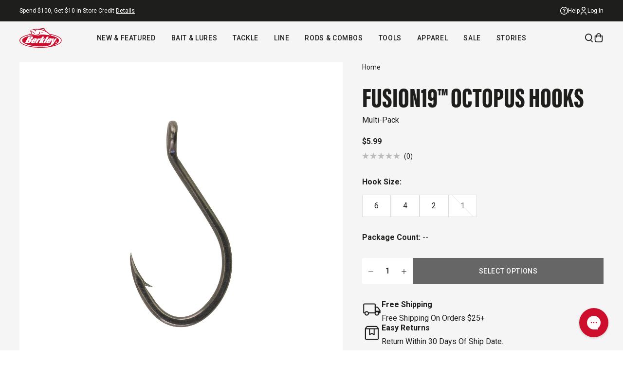

--- FILE ---
content_type: text/html; charset=utf-8
request_url: https://www.berkley-fishing.com/products/fusion19-octopus-hooks
body_size: 57853
content:
<!doctype html>
<html class="no-js" lang="en">
  <head>
    <!-- Start of TrueVault Code Block -->
    <script src="https://polaris.truevaultcdn.com/static/pc/BGYNQC3B2/polaris.js"></script>
    <!-- End of TrueVault Code Block -->
    <meta charset="utf-8">
    <meta http-equiv="X-UA-Compatible" content="IE=edge">
    <meta name="viewport" content="width=device-width,initial-scale=1,viewport-fit=cover">
    <meta name="theme-color" content="">
    <link rel="canonical" href="https://www.berkley-fishing.com/products/fusion19-octopus-hooks">
    <link rel="preconnect" href="https://cdn.shopify.com" crossorigin>

    
      <link rel="shortcut icon" href="//www.berkley-fishing.com/cdn/shop/files/Berkley-Favicon_32x32.png?v=1718744424" type="image/png">
    

    <title>
      Fusion19™ Octopus Hooks | Berkley Fishing®
</title>

    
      <meta name="description" content="Berkley Fusion19 hooks are for everyone, from the novice to the avid angler. One of the most popular styles, the Octopus is a multi-species hook that can accommodate a wide variety of live and artificial baits. The front of every package provides bait recommendations.">
    

    

<meta property="og:site_name" content="Berkley Fishing">
<meta property="og:url" content="https://www.berkley-fishing.com/products/fusion19-octopus-hooks">
<meta property="og:title" content="Fusion19™ Octopus Hooks | Berkley Fishing®">
<meta property="og:type" content="product">
<meta property="og:description" content="Berkley Fusion19 hooks are for everyone, from the novice to the avid angler. One of the most popular styles, the Octopus is a multi-species hook that can accommodate a wide variety of live and artificial baits. The front of every package provides bait recommendations."><meta property="og:image" content="http://www.berkley-fishing.com/cdn/shop/files/Berkley_Fusion19_Octopus_Hooks_1_2017_alt1.jpg?v=1713987760">
  <meta property="og:image:secure_url" content="https://www.berkley-fishing.com/cdn/shop/files/Berkley_Fusion19_Octopus_Hooks_1_2017_alt1.jpg?v=1713987760">
  <meta property="og:image:width" content="1920">
  <meta property="og:image:height" content="1920"><meta property="og:price:amount" content="5.99">
  <meta property="og:price:currency" content="USD"><meta name="twitter:card" content="summary_large_image">
<meta name="twitter:title" content="Fusion19™ Octopus Hooks | Berkley Fishing®">
<meta name="twitter:description" content="Berkley Fusion19 hooks are for everyone, from the novice to the avid angler. One of the most popular styles, the Octopus is a multi-species hook that can accommodate a wide variety of live and artificial baits. The front of every package provides bait recommendations.">


  

    <script>window.performance && window.performance.mark && window.performance.mark('shopify.content_for_header.start');</script><meta name="facebook-domain-verification" content="o350mhoy1bwn0jkyv5juwvpcxox9x0">
<meta name="google-site-verification" content="ZJq3tcAnZTMRget6JhDE9JOq9zeZuHfeEbBCz6UVhrU">
<meta id="shopify-digital-wallet" name="shopify-digital-wallet" content="/33117995147/digital_wallets/dialog">
<meta name="shopify-checkout-api-token" content="b09e8898061c378671edd080f58ab332">
<meta id="in-context-paypal-metadata" data-shop-id="33117995147" data-venmo-supported="false" data-environment="production" data-locale="en_US" data-paypal-v4="true" data-currency="USD">
<link rel="alternate" type="application/json+oembed" href="https://www.berkley-fishing.com/products/fusion19-octopus-hooks.oembed">
<script async="async" src="/checkouts/internal/preloads.js?locale=en-US"></script>
<link rel="preconnect" href="https://shop.app" crossorigin="anonymous">
<script async="async" src="https://shop.app/checkouts/internal/preloads.js?locale=en-US&shop_id=33117995147" crossorigin="anonymous"></script>
<script id="apple-pay-shop-capabilities" type="application/json">{"shopId":33117995147,"countryCode":"US","currencyCode":"USD","merchantCapabilities":["supports3DS"],"merchantId":"gid:\/\/shopify\/Shop\/33117995147","merchantName":"Berkley Fishing","requiredBillingContactFields":["postalAddress","email","phone"],"requiredShippingContactFields":["postalAddress","email","phone"],"shippingType":"shipping","supportedNetworks":["visa","masterCard","amex","discover","elo","jcb"],"total":{"type":"pending","label":"Berkley Fishing","amount":"1.00"},"shopifyPaymentsEnabled":true,"supportsSubscriptions":true}</script>
<script id="shopify-features" type="application/json">{"accessToken":"b09e8898061c378671edd080f58ab332","betas":["rich-media-storefront-analytics"],"domain":"www.berkley-fishing.com","predictiveSearch":true,"shopId":33117995147,"locale":"en"}</script>
<script>var Shopify = Shopify || {};
Shopify.shop = "berkleyfishing.myshopify.com";
Shopify.locale = "en";
Shopify.currency = {"active":"USD","rate":"1.0"};
Shopify.country = "US";
Shopify.theme = {"name":"PF-Chop-Block-01132026","id":147158761611,"schema_name":"SEED","schema_version":"1.0.0","theme_store_id":null,"role":"main"};
Shopify.theme.handle = "null";
Shopify.theme.style = {"id":null,"handle":null};
Shopify.cdnHost = "www.berkley-fishing.com/cdn";
Shopify.routes = Shopify.routes || {};
Shopify.routes.root = "/";</script>
<script type="module">!function(o){(o.Shopify=o.Shopify||{}).modules=!0}(window);</script>
<script>!function(o){function n(){var o=[];function n(){o.push(Array.prototype.slice.apply(arguments))}return n.q=o,n}var t=o.Shopify=o.Shopify||{};t.loadFeatures=n(),t.autoloadFeatures=n()}(window);</script>
<script>
  window.ShopifyPay = window.ShopifyPay || {};
  window.ShopifyPay.apiHost = "shop.app\/pay";
  window.ShopifyPay.redirectState = null;
</script>
<script id="shop-js-analytics" type="application/json">{"pageType":"product"}</script>
<script defer="defer" async type="module" src="//www.berkley-fishing.com/cdn/shopifycloud/shop-js/modules/v2/client.init-shop-cart-sync_WVOgQShq.en.esm.js"></script>
<script defer="defer" async type="module" src="//www.berkley-fishing.com/cdn/shopifycloud/shop-js/modules/v2/chunk.common_C_13GLB1.esm.js"></script>
<script defer="defer" async type="module" src="//www.berkley-fishing.com/cdn/shopifycloud/shop-js/modules/v2/chunk.modal_CLfMGd0m.esm.js"></script>
<script type="module">
  await import("//www.berkley-fishing.com/cdn/shopifycloud/shop-js/modules/v2/client.init-shop-cart-sync_WVOgQShq.en.esm.js");
await import("//www.berkley-fishing.com/cdn/shopifycloud/shop-js/modules/v2/chunk.common_C_13GLB1.esm.js");
await import("//www.berkley-fishing.com/cdn/shopifycloud/shop-js/modules/v2/chunk.modal_CLfMGd0m.esm.js");

  window.Shopify.SignInWithShop?.initShopCartSync?.({"fedCMEnabled":true,"windoidEnabled":true});

</script>
<script>
  window.Shopify = window.Shopify || {};
  if (!window.Shopify.featureAssets) window.Shopify.featureAssets = {};
  window.Shopify.featureAssets['shop-js'] = {"shop-cart-sync":["modules/v2/client.shop-cart-sync_DuR37GeY.en.esm.js","modules/v2/chunk.common_C_13GLB1.esm.js","modules/v2/chunk.modal_CLfMGd0m.esm.js"],"init-fed-cm":["modules/v2/client.init-fed-cm_BucUoe6W.en.esm.js","modules/v2/chunk.common_C_13GLB1.esm.js","modules/v2/chunk.modal_CLfMGd0m.esm.js"],"shop-toast-manager":["modules/v2/client.shop-toast-manager_B0JfrpKj.en.esm.js","modules/v2/chunk.common_C_13GLB1.esm.js","modules/v2/chunk.modal_CLfMGd0m.esm.js"],"init-shop-cart-sync":["modules/v2/client.init-shop-cart-sync_WVOgQShq.en.esm.js","modules/v2/chunk.common_C_13GLB1.esm.js","modules/v2/chunk.modal_CLfMGd0m.esm.js"],"shop-button":["modules/v2/client.shop-button_B_U3bv27.en.esm.js","modules/v2/chunk.common_C_13GLB1.esm.js","modules/v2/chunk.modal_CLfMGd0m.esm.js"],"init-windoid":["modules/v2/client.init-windoid_DuP9q_di.en.esm.js","modules/v2/chunk.common_C_13GLB1.esm.js","modules/v2/chunk.modal_CLfMGd0m.esm.js"],"shop-cash-offers":["modules/v2/client.shop-cash-offers_BmULhtno.en.esm.js","modules/v2/chunk.common_C_13GLB1.esm.js","modules/v2/chunk.modal_CLfMGd0m.esm.js"],"pay-button":["modules/v2/client.pay-button_CrPSEbOK.en.esm.js","modules/v2/chunk.common_C_13GLB1.esm.js","modules/v2/chunk.modal_CLfMGd0m.esm.js"],"init-customer-accounts":["modules/v2/client.init-customer-accounts_jNk9cPYQ.en.esm.js","modules/v2/client.shop-login-button_DJ5ldayH.en.esm.js","modules/v2/chunk.common_C_13GLB1.esm.js","modules/v2/chunk.modal_CLfMGd0m.esm.js"],"avatar":["modules/v2/client.avatar_BTnouDA3.en.esm.js"],"checkout-modal":["modules/v2/client.checkout-modal_pBPyh9w8.en.esm.js","modules/v2/chunk.common_C_13GLB1.esm.js","modules/v2/chunk.modal_CLfMGd0m.esm.js"],"init-shop-for-new-customer-accounts":["modules/v2/client.init-shop-for-new-customer-accounts_BUoCy7a5.en.esm.js","modules/v2/client.shop-login-button_DJ5ldayH.en.esm.js","modules/v2/chunk.common_C_13GLB1.esm.js","modules/v2/chunk.modal_CLfMGd0m.esm.js"],"init-customer-accounts-sign-up":["modules/v2/client.init-customer-accounts-sign-up_CnczCz9H.en.esm.js","modules/v2/client.shop-login-button_DJ5ldayH.en.esm.js","modules/v2/chunk.common_C_13GLB1.esm.js","modules/v2/chunk.modal_CLfMGd0m.esm.js"],"init-shop-email-lookup-coordinator":["modules/v2/client.init-shop-email-lookup-coordinator_CzjY5t9o.en.esm.js","modules/v2/chunk.common_C_13GLB1.esm.js","modules/v2/chunk.modal_CLfMGd0m.esm.js"],"shop-follow-button":["modules/v2/client.shop-follow-button_CsYC63q7.en.esm.js","modules/v2/chunk.common_C_13GLB1.esm.js","modules/v2/chunk.modal_CLfMGd0m.esm.js"],"shop-login-button":["modules/v2/client.shop-login-button_DJ5ldayH.en.esm.js","modules/v2/chunk.common_C_13GLB1.esm.js","modules/v2/chunk.modal_CLfMGd0m.esm.js"],"shop-login":["modules/v2/client.shop-login_B9ccPdmx.en.esm.js","modules/v2/chunk.common_C_13GLB1.esm.js","modules/v2/chunk.modal_CLfMGd0m.esm.js"],"lead-capture":["modules/v2/client.lead-capture_D0K_KgYb.en.esm.js","modules/v2/chunk.common_C_13GLB1.esm.js","modules/v2/chunk.modal_CLfMGd0m.esm.js"],"payment-terms":["modules/v2/client.payment-terms_BWmiNN46.en.esm.js","modules/v2/chunk.common_C_13GLB1.esm.js","modules/v2/chunk.modal_CLfMGd0m.esm.js"]};
</script>
<script>(function() {
  var isLoaded = false;
  function asyncLoad() {
    if (isLoaded) return;
    isLoaded = true;
    var urls = ["https:\/\/redirectify.app\/script_tags\/tracking.js?shop=berkleyfishing.myshopify.com","https:\/\/cdn.attn.tv\/berkley\/dtag.js?shop=berkleyfishing.myshopify.com","https:\/\/str.rise-ai.com\/?shop=berkleyfishing.myshopify.com","https:\/\/strn.rise-ai.com\/?shop=berkleyfishing.myshopify.com","https:\/\/str.rise-ai.com\/?shop=berkleyfishing.myshopify.com","https:\/\/strn.rise-ai.com\/?shop=berkleyfishing.myshopify.com"];
    for (var i = 0; i < urls.length; i++) {
      var s = document.createElement('script');
      s.type = 'text/javascript';
      s.async = true;
      s.src = urls[i];
      var x = document.getElementsByTagName('script')[0];
      x.parentNode.insertBefore(s, x);
    }
  };
  if(window.attachEvent) {
    window.attachEvent('onload', asyncLoad);
  } else {
    window.addEventListener('load', asyncLoad, false);
  }
})();</script>
<script id="__st">var __st={"a":33117995147,"offset":-18000,"reqid":"3358aaf8-0488-4e31-b5dc-66cbb040503f-1769589817","pageurl":"www.berkley-fishing.com\/products\/fusion19-octopus-hooks","u":"cb3d73246b5a","p":"product","rtyp":"product","rid":7376930275467};</script>
<script>window.ShopifyPaypalV4VisibilityTracking = true;</script>
<script id="captcha-bootstrap">!function(){'use strict';const t='contact',e='account',n='new_comment',o=[[t,t],['blogs',n],['comments',n],[t,'customer']],c=[[e,'customer_login'],[e,'guest_login'],[e,'recover_customer_password'],[e,'create_customer']],r=t=>t.map((([t,e])=>`form[action*='/${t}']:not([data-nocaptcha='true']) input[name='form_type'][value='${e}']`)).join(','),a=t=>()=>t?[...document.querySelectorAll(t)].map((t=>t.form)):[];function s(){const t=[...o],e=r(t);return a(e)}const i='password',u='form_key',d=['recaptcha-v3-token','g-recaptcha-response','h-captcha-response',i],f=()=>{try{return window.sessionStorage}catch{return}},m='__shopify_v',_=t=>t.elements[u];function p(t,e,n=!1){try{const o=window.sessionStorage,c=JSON.parse(o.getItem(e)),{data:r}=function(t){const{data:e,action:n}=t;return t[m]||n?{data:e,action:n}:{data:t,action:n}}(c);for(const[e,n]of Object.entries(r))t.elements[e]&&(t.elements[e].value=n);n&&o.removeItem(e)}catch(o){console.error('form repopulation failed',{error:o})}}const l='form_type',E='cptcha';function T(t){t.dataset[E]=!0}const w=window,h=w.document,L='Shopify',v='ce_forms',y='captcha';let A=!1;((t,e)=>{const n=(g='f06e6c50-85a8-45c8-87d0-21a2b65856fe',I='https://cdn.shopify.com/shopifycloud/storefront-forms-hcaptcha/ce_storefront_forms_captcha_hcaptcha.v1.5.2.iife.js',D={infoText:'Protected by hCaptcha',privacyText:'Privacy',termsText:'Terms'},(t,e,n)=>{const o=w[L][v],c=o.bindForm;if(c)return c(t,g,e,D).then(n);var r;o.q.push([[t,g,e,D],n]),r=I,A||(h.body.append(Object.assign(h.createElement('script'),{id:'captcha-provider',async:!0,src:r})),A=!0)});var g,I,D;w[L]=w[L]||{},w[L][v]=w[L][v]||{},w[L][v].q=[],w[L][y]=w[L][y]||{},w[L][y].protect=function(t,e){n(t,void 0,e),T(t)},Object.freeze(w[L][y]),function(t,e,n,w,h,L){const[v,y,A,g]=function(t,e,n){const i=e?o:[],u=t?c:[],d=[...i,...u],f=r(d),m=r(i),_=r(d.filter((([t,e])=>n.includes(e))));return[a(f),a(m),a(_),s()]}(w,h,L),I=t=>{const e=t.target;return e instanceof HTMLFormElement?e:e&&e.form},D=t=>v().includes(t);t.addEventListener('submit',(t=>{const e=I(t);if(!e)return;const n=D(e)&&!e.dataset.hcaptchaBound&&!e.dataset.recaptchaBound,o=_(e),c=g().includes(e)&&(!o||!o.value);(n||c)&&t.preventDefault(),c&&!n&&(function(t){try{if(!f())return;!function(t){const e=f();if(!e)return;const n=_(t);if(!n)return;const o=n.value;o&&e.removeItem(o)}(t);const e=Array.from(Array(32),(()=>Math.random().toString(36)[2])).join('');!function(t,e){_(t)||t.append(Object.assign(document.createElement('input'),{type:'hidden',name:u})),t.elements[u].value=e}(t,e),function(t,e){const n=f();if(!n)return;const o=[...t.querySelectorAll(`input[type='${i}']`)].map((({name:t})=>t)),c=[...d,...o],r={};for(const[a,s]of new FormData(t).entries())c.includes(a)||(r[a]=s);n.setItem(e,JSON.stringify({[m]:1,action:t.action,data:r}))}(t,e)}catch(e){console.error('failed to persist form',e)}}(e),e.submit())}));const S=(t,e)=>{t&&!t.dataset[E]&&(n(t,e.some((e=>e===t))),T(t))};for(const o of['focusin','change'])t.addEventListener(o,(t=>{const e=I(t);D(e)&&S(e,y())}));const B=e.get('form_key'),M=e.get(l),P=B&&M;t.addEventListener('DOMContentLoaded',(()=>{const t=y();if(P)for(const e of t)e.elements[l].value===M&&p(e,B);[...new Set([...A(),...v().filter((t=>'true'===t.dataset.shopifyCaptcha))])].forEach((e=>S(e,t)))}))}(h,new URLSearchParams(w.location.search),n,t,e,['guest_login'])})(!0,!0)}();</script>
<script integrity="sha256-4kQ18oKyAcykRKYeNunJcIwy7WH5gtpwJnB7kiuLZ1E=" data-source-attribution="shopify.loadfeatures" defer="defer" src="//www.berkley-fishing.com/cdn/shopifycloud/storefront/assets/storefront/load_feature-a0a9edcb.js" crossorigin="anonymous"></script>
<script crossorigin="anonymous" defer="defer" src="//www.berkley-fishing.com/cdn/shopifycloud/storefront/assets/shopify_pay/storefront-65b4c6d7.js?v=20250812"></script>
<script data-source-attribution="shopify.dynamic_checkout.dynamic.init">var Shopify=Shopify||{};Shopify.PaymentButton=Shopify.PaymentButton||{isStorefrontPortableWallets:!0,init:function(){window.Shopify.PaymentButton.init=function(){};var t=document.createElement("script");t.src="https://www.berkley-fishing.com/cdn/shopifycloud/portable-wallets/latest/portable-wallets.en.js",t.type="module",document.head.appendChild(t)}};
</script>
<script data-source-attribution="shopify.dynamic_checkout.buyer_consent">
  function portableWalletsHideBuyerConsent(e){var t=document.getElementById("shopify-buyer-consent"),n=document.getElementById("shopify-subscription-policy-button");t&&n&&(t.classList.add("hidden"),t.setAttribute("aria-hidden","true"),n.removeEventListener("click",e))}function portableWalletsShowBuyerConsent(e){var t=document.getElementById("shopify-buyer-consent"),n=document.getElementById("shopify-subscription-policy-button");t&&n&&(t.classList.remove("hidden"),t.removeAttribute("aria-hidden"),n.addEventListener("click",e))}window.Shopify?.PaymentButton&&(window.Shopify.PaymentButton.hideBuyerConsent=portableWalletsHideBuyerConsent,window.Shopify.PaymentButton.showBuyerConsent=portableWalletsShowBuyerConsent);
</script>
<script data-source-attribution="shopify.dynamic_checkout.cart.bootstrap">document.addEventListener("DOMContentLoaded",(function(){function t(){return document.querySelector("shopify-accelerated-checkout-cart, shopify-accelerated-checkout")}if(t())Shopify.PaymentButton.init();else{new MutationObserver((function(e,n){t()&&(Shopify.PaymentButton.init(),n.disconnect())})).observe(document.body,{childList:!0,subtree:!0})}}));
</script>
<link id="shopify-accelerated-checkout-styles" rel="stylesheet" media="screen" href="https://www.berkley-fishing.com/cdn/shopifycloud/portable-wallets/latest/accelerated-checkout-backwards-compat.css" crossorigin="anonymous">
<style id="shopify-accelerated-checkout-cart">
        #shopify-buyer-consent {
  margin-top: 1em;
  display: inline-block;
  width: 100%;
}

#shopify-buyer-consent.hidden {
  display: none;
}

#shopify-subscription-policy-button {
  background: none;
  border: none;
  padding: 0;
  text-decoration: underline;
  font-size: inherit;
  cursor: pointer;
}

#shopify-subscription-policy-button::before {
  box-shadow: none;
}

      </style>

<script>window.performance && window.performance.mark && window.performance.mark('shopify.content_for_header.end');</script>
  
    <link rel="stylesheet" href="https://use.typekit.net/zzb1ojt.css">
    <link href="//www.berkley-fishing.com/cdn/shop/t/369/assets/vendor.css?v=144398860972437935471767880104" rel="stylesheet" type="text/css" media="all" />
    <link href="//www.berkley-fishing.com/cdn/shop/t/369/assets/theme.css?v=97801161199864724991767880103" rel="stylesheet" type="text/css" media="all" />
    <style>
    .product-card__badge--sale {
        background-color: #DD0332;
        color: #FFFFFF; 
    }

    .product-card__badge--bestseller {
        background-color: #306B34;
        color: #FFFFFF;
    }

    .product-card__badge--new {
        background-color: #000000;
        color: #FFFFFF;
    }

    .product-card__badge--out-of-stock {
        background-color: #555555;
        color: #FFFFFF;
    }

    .product-card__badge--coming-soon {
        background-color: #D9D9D9;
        color: #FFFFFF;
    }

    .product-card__badge--text {
        background-color: #DD0332;
        color: #FFFFFF;
        white-space: nowrap;
    }
</style>

    <script>
      window.currency = {
        symbol: "$",
        name: "United States Dollar",
        code: "USD"
      };
    </script>
    <script>
      (function(w,d,t,r,u)
      {
        var f,n,i;
        w[u]=w[u]||[],f=function()
        {
          var o={ti:"187060205", enableAutoSpaTracking: true};
          o.q=w[u],w[u]=new UET(o),w[u].push("pageLoad")
        },
        n=d.createElement(t),n.src=r,n.async=1,n.onload=n.onreadystatechange=function()
        {
          var s=this.readyState;
          s&&s!=="loaded"&&s!=="complete"||(f(),n.onload=n.onreadystatechange=null)
        },
        i=d.getElementsByTagName(t)[0],i.parentNode.insertBefore(n,i)
      })
      (window,document,"script","//bat.bing.com/bat.js","uetq");
    </script>
    <script>
    window.uetq = window.uetq || [];
    window.uetq.push("event", "purchase", {"revenue_value":Replace_with_Variable_Revenue_Function(),"currency":"USD"});
    </script>
    <script>document.documentElement.className = document.documentElement.className.replace('no-js', 'js');</script>
    <script type="text/javascript">
        (function(c,l,a,r,i,t,y){
            c[a]=c[a]||function(){(c[a].q=c[a].q||[]).push(arguments)};
            t=l.createElement(r);t.async=1;t.src="https://www.clarity.ms/tag/"+i;
            y=l.getElementsByTagName(r)[0];y.parentNode.insertBefore(t,y);
        })(window, document, "clarity", "script", "obv63pl1b0");
    </script>
  <!-- BEGIN app block: shopify://apps/attentive/blocks/attn-tag/8df62c72-8fe4-407e-a5b3-72132be30a0d --><script type="text/javascript" src="https://cdn.attn.tv/berkley/dtag.js?source=app-embed" defer="defer"></script>


<!-- END app block --><!-- BEGIN app block: shopify://apps/mntn/blocks/tracking-pixel/d40b5b2f-bf84-4a06-b576-832ad24a8652 -->
<!-- MNTN Tracking Pixel Start -->
<script id="mntn_tracking_pixel" type="text/javascript">
const isUSShopper = window.Shopify  && window.Shopify.country === "US";

if (!window.Shopify || isUSShopper) {
	(function(){"use strict";var e=null,b="4.0.0",
	n="48524",
	additional="term=value",
	t,r,i;try{t=top.document.referer!==""?encodeURIComponent(top.document.referrer.substring(0,2048)):""}catch(o){t=document.referrer!==null?document.referrer.toString().substring(0,2048):""}try{r=window&&window.top&&document.location&&window.top.location===document.location?document.location:window&&window.top&&window.top.location&&""!==window.top.location?window.top.location:document.location}catch(u){r=document.location}try{i=parent.location.href!==""?encodeURIComponent(parent.location.href.toString().substring(0,2048)):""}catch(a){try{i=r!==null?encodeURIComponent(r.toString().substring(0,2048)):""}catch(f){i=""}}var l,c=document.createElement("script"),h=null,p=document.getElementsByTagName("script"),d=Number(p.length)-1,v=document.getElementsByTagName("script")[d];if(typeof l==="undefined"){l=Math.floor(Math.random()*1e17)}h="dx.mountain.com/spx?"+"dxver="+b+"&shaid="+n+"&tdr="+t+"&plh="+i+"&cb="+l+additional;c.type="text/javascript";c.src=("https:"===document.location.protocol?"https://":"http://")+h;v.parentNode.insertBefore(c,v)})()
}
</script>
<!-- MNTN Tracking Pixel End -->

<!-- MNTN DataLayer Start -->

    <script id="mntn_datalayer" type="text/javascript" async>
        let mntn_product_name = "Fusion19™ Octopus Hooks";
        let mntn_product_price = "$5.99";
        let mntn_product_image = "\/\/www.berkley-fishing.com\/cdn\/shop\/files\/Berkley_Fusion19_Octopus_Hooks_1_2017_alt1.jpg?v=1713987760";
        let mntn_product_sku = 7376930275467;
        let mntn_product_in_stock = true;
        let mntn_product_data = {"id":7376930275467,"title":"Fusion19™ Octopus Hooks","handle":"fusion19-octopus-hooks","description":"\u003cp\u003eBerkley Fusion19 hooks are for everyone, from the novice to the avid angler. One of the most popular styles, the Octopus is a multi-species hook that can accommodate a wide variety of live and artificial baits. The front of every package provides bait recommendations.\u003c\/p\u003e","published_at":"2024-04-24T15:42:06-04:00","created_at":"2024-04-24T15:42:06-04:00","vendor":"Berkley","type":"Hooks","tags":["Category:Terminal_Tackle","product_type:hooks","series:berkley_fusion19","subcategory:hooks","subseries:berkley_fusion19","water_type:all_water_types"],"price":599,"price_min":599,"price_max":599,"available":true,"price_varies":false,"compare_at_price":null,"compare_at_price_min":0,"compare_at_price_max":0,"compare_at_price_varies":false,"variants":[{"id":42291181158539,"title":"6","option1":"6","option2":null,"option3":null,"sku":"1405801","requires_shipping":true,"taxable":true,"featured_image":{"id":34093099942027,"product_id":7376930275467,"position":1,"created_at":"2024-04-24T15:42:38-04:00","updated_at":"2024-04-24T15:42:40-04:00","alt":null,"width":1920,"height":1920,"src":"\/\/www.berkley-fishing.com\/cdn\/shop\/files\/Berkley_Fusion19_Octopus_Hooks_1_2017_alt1.jpg?v=1713987760","variant_ids":[42291181158539,42291181191307,42291181224075,42291181256843]},"available":true,"name":"Fusion19™ Octopus Hooks - 6","public_title":"6","options":["6"],"price":599,"weight":0,"compare_at_price":null,"inventory_management":"shopify","barcode":"28632750636","featured_media":{"alt":null,"id":26538945773707,"position":1,"preview_image":{"aspect_ratio":1.0,"height":1920,"width":1920,"src":"\/\/www.berkley-fishing.com\/cdn\/shop\/files\/Berkley_Fusion19_Octopus_Hooks_1_2017_alt1.jpg?v=1713987760"}},"requires_selling_plan":false,"selling_plan_allocations":[],"quantity_rule":{"min":1,"max":null,"increment":1}},{"id":42291181191307,"title":"4","option1":"4","option2":null,"option3":null,"sku":"1405802","requires_shipping":true,"taxable":true,"featured_image":{"id":34093099942027,"product_id":7376930275467,"position":1,"created_at":"2024-04-24T15:42:38-04:00","updated_at":"2024-04-24T15:42:40-04:00","alt":null,"width":1920,"height":1920,"src":"\/\/www.berkley-fishing.com\/cdn\/shop\/files\/Berkley_Fusion19_Octopus_Hooks_1_2017_alt1.jpg?v=1713987760","variant_ids":[42291181158539,42291181191307,42291181224075,42291181256843]},"available":true,"name":"Fusion19™ Octopus Hooks - 4","public_title":"4","options":["4"],"price":599,"weight":0,"compare_at_price":null,"inventory_management":"shopify","barcode":"28632750643","featured_media":{"alt":null,"id":26538945773707,"position":1,"preview_image":{"aspect_ratio":1.0,"height":1920,"width":1920,"src":"\/\/www.berkley-fishing.com\/cdn\/shop\/files\/Berkley_Fusion19_Octopus_Hooks_1_2017_alt1.jpg?v=1713987760"}},"requires_selling_plan":false,"selling_plan_allocations":[],"quantity_rule":{"min":1,"max":null,"increment":1}},{"id":42291181224075,"title":"2","option1":"2","option2":null,"option3":null,"sku":"1405803","requires_shipping":true,"taxable":true,"featured_image":{"id":34093099942027,"product_id":7376930275467,"position":1,"created_at":"2024-04-24T15:42:38-04:00","updated_at":"2024-04-24T15:42:40-04:00","alt":null,"width":1920,"height":1920,"src":"\/\/www.berkley-fishing.com\/cdn\/shop\/files\/Berkley_Fusion19_Octopus_Hooks_1_2017_alt1.jpg?v=1713987760","variant_ids":[42291181158539,42291181191307,42291181224075,42291181256843]},"available":true,"name":"Fusion19™ Octopus Hooks - 2","public_title":"2","options":["2"],"price":599,"weight":0,"compare_at_price":null,"inventory_management":"shopify","barcode":"28632750650","featured_media":{"alt":null,"id":26538945773707,"position":1,"preview_image":{"aspect_ratio":1.0,"height":1920,"width":1920,"src":"\/\/www.berkley-fishing.com\/cdn\/shop\/files\/Berkley_Fusion19_Octopus_Hooks_1_2017_alt1.jpg?v=1713987760"}},"requires_selling_plan":false,"selling_plan_allocations":[],"quantity_rule":{"min":1,"max":null,"increment":1}},{"id":42291181256843,"title":"1","option1":"1","option2":null,"option3":null,"sku":"1405804","requires_shipping":true,"taxable":true,"featured_image":{"id":34093099942027,"product_id":7376930275467,"position":1,"created_at":"2024-04-24T15:42:38-04:00","updated_at":"2024-04-24T15:42:40-04:00","alt":null,"width":1920,"height":1920,"src":"\/\/www.berkley-fishing.com\/cdn\/shop\/files\/Berkley_Fusion19_Octopus_Hooks_1_2017_alt1.jpg?v=1713987760","variant_ids":[42291181158539,42291181191307,42291181224075,42291181256843]},"available":false,"name":"Fusion19™ Octopus Hooks - 1","public_title":"1","options":["1"],"price":599,"weight":0,"compare_at_price":null,"inventory_management":"shopify","barcode":"28632750667","featured_media":{"alt":null,"id":26538945773707,"position":1,"preview_image":{"aspect_ratio":1.0,"height":1920,"width":1920,"src":"\/\/www.berkley-fishing.com\/cdn\/shop\/files\/Berkley_Fusion19_Octopus_Hooks_1_2017_alt1.jpg?v=1713987760"}},"requires_selling_plan":false,"selling_plan_allocations":[],"quantity_rule":{"min":1,"max":null,"increment":1}}],"images":["\/\/www.berkley-fishing.com\/cdn\/shop\/files\/Berkley_Fusion19_Octopus_Hooks_1_2017_alt1.jpg?v=1713987760"],"featured_image":"\/\/www.berkley-fishing.com\/cdn\/shop\/files\/Berkley_Fusion19_Octopus_Hooks_1_2017_alt1.jpg?v=1713987760","options":["Hook Size"],"media":[{"alt":null,"id":26538945773707,"position":1,"preview_image":{"aspect_ratio":1.0,"height":1920,"width":1920,"src":"\/\/www.berkley-fishing.com\/cdn\/shop\/files\/Berkley_Fusion19_Octopus_Hooks_1_2017_alt1.jpg?v=1713987760"},"aspect_ratio":1.0,"height":1920,"media_type":"image","src":"\/\/www.berkley-fishing.com\/cdn\/shop\/files\/Berkley_Fusion19_Octopus_Hooks_1_2017_alt1.jpg?v=1713987760","width":1920}],"requires_selling_plan":false,"selling_plan_groups":[],"content":"\u003cp\u003eBerkley Fusion19 hooks are for everyone, from the novice to the avid angler. One of the most popular styles, the Octopus is a multi-species hook that can accommodate a wide variety of live and artificial baits. The front of every package provides bait recommendations.\u003c\/p\u003e"};
        let mntn_cart_quantity = 0;
        let mntn_cart_value = "$0";
        let mntn_cart_data = {"note":null,"attributes":{},"original_total_price":0,"total_price":0,"total_discount":0,"total_weight":0.0,"item_count":0,"items":[],"requires_shipping":false,"currency":"USD","items_subtotal_price":0,"cart_level_discount_applications":[],"checkout_charge_amount":0};
    </script>

<!-- MNTN DataLayer End -->

<!-- END app block --><!-- BEGIN app block: shopify://apps/klaviyo-email-marketing-sms/blocks/klaviyo-onsite-embed/2632fe16-c075-4321-a88b-50b567f42507 -->












  <script async src="https://static.klaviyo.com/onsite/js/VZj7CR/klaviyo.js?company_id=VZj7CR"></script>
  <script>!function(){if(!window.klaviyo){window._klOnsite=window._klOnsite||[];try{window.klaviyo=new Proxy({},{get:function(n,i){return"push"===i?function(){var n;(n=window._klOnsite).push.apply(n,arguments)}:function(){for(var n=arguments.length,o=new Array(n),w=0;w<n;w++)o[w]=arguments[w];var t="function"==typeof o[o.length-1]?o.pop():void 0,e=new Promise((function(n){window._klOnsite.push([i].concat(o,[function(i){t&&t(i),n(i)}]))}));return e}}})}catch(n){window.klaviyo=window.klaviyo||[],window.klaviyo.push=function(){var n;(n=window._klOnsite).push.apply(n,arguments)}}}}();</script>

  
    <script id="viewed_product">
      if (item == null) {
        var _learnq = _learnq || [];

        var MetafieldReviews = null
        var MetafieldYotpoRating = null
        var MetafieldYotpoCount = null
        var MetafieldLooxRating = null
        var MetafieldLooxCount = null
        var okendoProduct = null
        var okendoProductReviewCount = null
        var okendoProductReviewAverageValue = null
        try {
          // The following fields are used for Customer Hub recently viewed in order to add reviews.
          // This information is not part of __kla_viewed. Instead, it is part of __kla_viewed_reviewed_items
          MetafieldReviews = {};
          MetafieldYotpoRating = null
          MetafieldYotpoCount = null
          MetafieldLooxRating = null
          MetafieldLooxCount = null

          okendoProduct = null
          // If the okendo metafield is not legacy, it will error, which then requires the new json formatted data
          if (okendoProduct && 'error' in okendoProduct) {
            okendoProduct = null
          }
          okendoProductReviewCount = okendoProduct ? okendoProduct.reviewCount : null
          okendoProductReviewAverageValue = okendoProduct ? okendoProduct.reviewAverageValue : null
        } catch (error) {
          console.error('Error in Klaviyo onsite reviews tracking:', error);
        }

        var item = {
          Name: "Fusion19™ Octopus Hooks",
          ProductID: 7376930275467,
          Categories: ["Hooks","Ice Fishing","Terminal Tackle"],
          ImageURL: "https://www.berkley-fishing.com/cdn/shop/files/Berkley_Fusion19_Octopus_Hooks_1_2017_alt1_grande.jpg?v=1713987760",
          URL: "https://www.berkley-fishing.com/products/fusion19-octopus-hooks",
          Brand: "Berkley",
          Price: "$5.99",
          Value: "5.99",
          CompareAtPrice: "$0.00"
        };
        _learnq.push(['track', 'Viewed Product', item]);
        _learnq.push(['trackViewedItem', {
          Title: item.Name,
          ItemId: item.ProductID,
          Categories: item.Categories,
          ImageUrl: item.ImageURL,
          Url: item.URL,
          Metadata: {
            Brand: item.Brand,
            Price: item.Price,
            Value: item.Value,
            CompareAtPrice: item.CompareAtPrice
          },
          metafields:{
            reviews: MetafieldReviews,
            yotpo:{
              rating: MetafieldYotpoRating,
              count: MetafieldYotpoCount,
            },
            loox:{
              rating: MetafieldLooxRating,
              count: MetafieldLooxCount,
            },
            okendo: {
              rating: okendoProductReviewAverageValue,
              count: okendoProductReviewCount,
            }
          }
        }]);
      }
    </script>
  




  <script>
    window.klaviyoReviewsProductDesignMode = false
  </script>







<!-- END app block --><!-- BEGIN app block: shopify://apps/okendo/blocks/theme-settings/bb689e69-ea70-4661-8fb7-ad24a2e23c29 --><!-- BEGIN app snippet: header-metafields -->










    <style data-oke-reviews-version="0.82.1" type="text/css" data-href="https://d3hw6dc1ow8pp2.cloudfront.net/reviews-widget-plus/css/okendo-reviews-styles.9d163ae1.css"></style><style data-oke-reviews-version="0.82.1" type="text/css" data-href="https://d3hw6dc1ow8pp2.cloudfront.net/reviews-widget-plus/css/modules/okendo-star-rating.4cb378a8.css"></style><style data-oke-reviews-version="0.82.1" type="text/css" data-href="https://d3hw6dc1ow8pp2.cloudfront.net/reviews-widget-plus/css/modules/okendo-reviews-keywords.0942444f.css"></style><style data-oke-reviews-version="0.82.1" type="text/css" data-href="https://d3hw6dc1ow8pp2.cloudfront.net/reviews-widget-plus/css/modules/okendo-reviews-summary.a0c9d7d6.css"></style><style type="text/css">.okeReviews[data-oke-container],div.okeReviews{font-size:14px;font-size:var(--oke-text-regular);font-weight:400;font-family:var(--oke-text-fontFamily);line-height:1.6}.okeReviews[data-oke-container] *,.okeReviews[data-oke-container] :after,.okeReviews[data-oke-container] :before,div.okeReviews *,div.okeReviews :after,div.okeReviews :before{box-sizing:border-box}.okeReviews[data-oke-container] h1,.okeReviews[data-oke-container] h2,.okeReviews[data-oke-container] h3,.okeReviews[data-oke-container] h4,.okeReviews[data-oke-container] h5,.okeReviews[data-oke-container] h6,div.okeReviews h1,div.okeReviews h2,div.okeReviews h3,div.okeReviews h4,div.okeReviews h5,div.okeReviews h6{font-size:1em;font-weight:400;line-height:1.4;margin:0}.okeReviews[data-oke-container] ul,div.okeReviews ul{padding:0;margin:0}.okeReviews[data-oke-container] li,div.okeReviews li{list-style-type:none;padding:0}.okeReviews[data-oke-container] p,div.okeReviews p{line-height:1.8;margin:0 0 4px}.okeReviews[data-oke-container] p:last-child,div.okeReviews p:last-child{margin-bottom:0}.okeReviews[data-oke-container] a,div.okeReviews a{text-decoration:none;color:inherit}.okeReviews[data-oke-container] button,div.okeReviews button{border-radius:0;border:0;box-shadow:none;margin:0;width:auto;min-width:auto;padding:0;background-color:transparent;min-height:auto}.okeReviews[data-oke-container] button,.okeReviews[data-oke-container] input,.okeReviews[data-oke-container] select,.okeReviews[data-oke-container] textarea,div.okeReviews button,div.okeReviews input,div.okeReviews select,div.okeReviews textarea{font-family:inherit;font-size:1em}.okeReviews[data-oke-container] label,.okeReviews[data-oke-container] select,div.okeReviews label,div.okeReviews select{display:inline}.okeReviews[data-oke-container] select,div.okeReviews select{width:auto}.okeReviews[data-oke-container] article,.okeReviews[data-oke-container] aside,div.okeReviews article,div.okeReviews aside{margin:0}.okeReviews[data-oke-container] table,div.okeReviews table{background:transparent;border:0;border-collapse:collapse;border-spacing:0;font-family:inherit;font-size:1em;table-layout:auto}.okeReviews[data-oke-container] table td,.okeReviews[data-oke-container] table th,.okeReviews[data-oke-container] table tr,div.okeReviews table td,div.okeReviews table th,div.okeReviews table tr{border:0;font-family:inherit;font-size:1em}.okeReviews[data-oke-container] table td,.okeReviews[data-oke-container] table th,div.okeReviews table td,div.okeReviews table th{background:transparent;font-weight:400;letter-spacing:normal;padding:0;text-align:left;text-transform:none;vertical-align:middle}.okeReviews[data-oke-container] table tr:hover td,.okeReviews[data-oke-container] table tr:hover th,div.okeReviews table tr:hover td,div.okeReviews table tr:hover th{background:transparent}.okeReviews[data-oke-container] fieldset,div.okeReviews fieldset{border:0;padding:0;margin:0;min-width:0}.okeReviews[data-oke-container] img,.okeReviews[data-oke-container] svg,div.okeReviews img,div.okeReviews svg{max-width:none}.okeReviews[data-oke-container] div:empty,div.okeReviews div:empty{display:block}.okeReviews[data-oke-container] .oke-icon:before,div.okeReviews .oke-icon:before{font-family:oke-widget-icons!important;font-style:normal;font-weight:400;font-variant:normal;text-transform:none;line-height:1;-webkit-font-smoothing:antialiased;-moz-osx-font-smoothing:grayscale;color:inherit}.okeReviews[data-oke-container] .oke-icon--select-arrow:before,div.okeReviews .oke-icon--select-arrow:before{content:""}.okeReviews[data-oke-container] .oke-icon--loading:before,div.okeReviews .oke-icon--loading:before{content:""}.okeReviews[data-oke-container] .oke-icon--pencil:before,div.okeReviews .oke-icon--pencil:before{content:""}.okeReviews[data-oke-container] .oke-icon--filter:before,div.okeReviews .oke-icon--filter:before{content:""}.okeReviews[data-oke-container] .oke-icon--play:before,div.okeReviews .oke-icon--play:before{content:""}.okeReviews[data-oke-container] .oke-icon--tick-circle:before,div.okeReviews .oke-icon--tick-circle:before{content:""}.okeReviews[data-oke-container] .oke-icon--chevron-left:before,div.okeReviews .oke-icon--chevron-left:before{content:""}.okeReviews[data-oke-container] .oke-icon--chevron-right:before,div.okeReviews .oke-icon--chevron-right:before{content:""}.okeReviews[data-oke-container] .oke-icon--thumbs-down:before,div.okeReviews .oke-icon--thumbs-down:before{content:""}.okeReviews[data-oke-container] .oke-icon--thumbs-up:before,div.okeReviews .oke-icon--thumbs-up:before{content:""}.okeReviews[data-oke-container] .oke-icon--close:before,div.okeReviews .oke-icon--close:before{content:""}.okeReviews[data-oke-container] .oke-icon--chevron-up:before,div.okeReviews .oke-icon--chevron-up:before{content:""}.okeReviews[data-oke-container] .oke-icon--chevron-down:before,div.okeReviews .oke-icon--chevron-down:before{content:""}.okeReviews[data-oke-container] .oke-icon--star:before,div.okeReviews .oke-icon--star:before{content:""}.okeReviews[data-oke-container] .oke-icon--magnifying-glass:before,div.okeReviews .oke-icon--magnifying-glass:before{content:""}@font-face{font-family:oke-widget-icons;src:url(https://d3hw6dc1ow8pp2.cloudfront.net/reviews-widget-plus/fonts/oke-widget-icons.ttf) format("truetype"),url(https://d3hw6dc1ow8pp2.cloudfront.net/reviews-widget-plus/fonts/oke-widget-icons.woff) format("woff"),url(https://d3hw6dc1ow8pp2.cloudfront.net/reviews-widget-plus/img/oke-widget-icons.bc0d6b0a.svg) format("svg");font-weight:400;font-style:normal;font-display:block}.okeReviews[data-oke-container] .oke-button,div.okeReviews .oke-button{display:inline-block;border-style:solid;border-color:var(--oke-button-borderColor);border-width:var(--oke-button-borderWidth);background-color:var(--oke-button-backgroundColor);line-height:1;padding:12px 24px;margin:0;border-radius:var(--oke-button-borderRadius);color:var(--oke-button-textColor);text-align:center;position:relative;font-weight:var(--oke-button-fontWeight);font-size:var(--oke-button-fontSize);font-family:var(--oke-button-fontFamily);outline:0}.okeReviews[data-oke-container] .oke-button-text,.okeReviews[data-oke-container] .oke-button .oke-icon,div.okeReviews .oke-button-text,div.okeReviews .oke-button .oke-icon{line-height:1}.okeReviews[data-oke-container] .oke-button.oke-is-loading,div.okeReviews .oke-button.oke-is-loading{position:relative}.okeReviews[data-oke-container] .oke-button.oke-is-loading:before,div.okeReviews .oke-button.oke-is-loading:before{font-family:oke-widget-icons!important;font-style:normal;font-weight:400;font-variant:normal;text-transform:none;line-height:1;-webkit-font-smoothing:antialiased;-moz-osx-font-smoothing:grayscale;content:"";color:undefined;font-size:12px;display:inline-block;animation:oke-spin 1s linear infinite;position:absolute;width:12px;height:12px;top:0;left:0;bottom:0;right:0;margin:auto}.okeReviews[data-oke-container] .oke-button.oke-is-loading>*,div.okeReviews .oke-button.oke-is-loading>*{opacity:0}.okeReviews[data-oke-container] .oke-button.oke-is-active,div.okeReviews .oke-button.oke-is-active{background-color:var(--oke-button-backgroundColorActive);color:var(--oke-button-textColorActive);border-color:var(--oke-button-borderColorActive)}.okeReviews[data-oke-container] .oke-button:not(.oke-is-loading),div.okeReviews .oke-button:not(.oke-is-loading){cursor:pointer}.okeReviews[data-oke-container] .oke-button:not(.oke-is-loading):not(.oke-is-active):hover,div.okeReviews .oke-button:not(.oke-is-loading):not(.oke-is-active):hover{background-color:var(--oke-button-backgroundColorHover);color:var(--oke-button-textColorHover);border-color:var(--oke-button-borderColorHover);box-shadow:0 0 0 2px var(--oke-button-backgroundColorHover)}.okeReviews[data-oke-container] .oke-button:not(.oke-is-loading):not(.oke-is-active):active,.okeReviews[data-oke-container] .oke-button:not(.oke-is-loading):not(.oke-is-active):hover:active,div.okeReviews .oke-button:not(.oke-is-loading):not(.oke-is-active):active,div.okeReviews .oke-button:not(.oke-is-loading):not(.oke-is-active):hover:active{background-color:var(--oke-button-backgroundColorActive);color:var(--oke-button-textColorActive);border-color:var(--oke-button-borderColorActive)}.okeReviews[data-oke-container] .oke-title,div.okeReviews .oke-title{font-weight:var(--oke-title-fontWeight);font-size:var(--oke-title-fontSize);font-family:var(--oke-title-fontFamily)}.okeReviews[data-oke-container] .oke-bodyText,div.okeReviews .oke-bodyText{font-weight:var(--oke-bodyText-fontWeight);font-size:var(--oke-bodyText-fontSize);font-family:var(--oke-bodyText-fontFamily)}.okeReviews[data-oke-container] .oke-linkButton,div.okeReviews .oke-linkButton{cursor:pointer;font-weight:700;pointer-events:auto;text-decoration:underline}.okeReviews[data-oke-container] .oke-linkButton:hover,div.okeReviews .oke-linkButton:hover{text-decoration:none}.okeReviews[data-oke-container] .oke-readMore,div.okeReviews .oke-readMore{cursor:pointer;color:inherit;text-decoration:underline}.okeReviews[data-oke-container] .oke-select,div.okeReviews .oke-select{cursor:pointer;background-repeat:no-repeat;background-position-x:100%;background-position-y:50%;border:none;padding:0 24px 0 12px;-moz-appearance:none;appearance:none;color:inherit;-webkit-appearance:none;background-color:transparent;background-image:url("data:image/svg+xml;charset=utf-8,%3Csvg fill='currentColor' xmlns='http://www.w3.org/2000/svg' viewBox='0 0 24 24'%3E%3Cpath d='M7 10l5 5 5-5z'/%3E%3Cpath d='M0 0h24v24H0z' fill='none'/%3E%3C/svg%3E");outline-offset:4px}.okeReviews[data-oke-container] .oke-select:disabled,div.okeReviews .oke-select:disabled{background-color:transparent;background-image:url("data:image/svg+xml;charset=utf-8,%3Csvg fill='%239a9db1' xmlns='http://www.w3.org/2000/svg' viewBox='0 0 24 24'%3E%3Cpath d='M7 10l5 5 5-5z'/%3E%3Cpath d='M0 0h24v24H0z' fill='none'/%3E%3C/svg%3E")}.okeReviews[data-oke-container] .oke-loader,div.okeReviews .oke-loader{position:relative}.okeReviews[data-oke-container] .oke-loader:before,div.okeReviews .oke-loader:before{font-family:oke-widget-icons!important;font-style:normal;font-weight:400;font-variant:normal;text-transform:none;line-height:1;-webkit-font-smoothing:antialiased;-moz-osx-font-smoothing:grayscale;content:"";color:var(--oke-text-secondaryColor);font-size:12px;display:inline-block;animation:oke-spin 1s linear infinite;position:absolute;width:12px;height:12px;top:0;left:0;bottom:0;right:0;margin:auto}.okeReviews[data-oke-container] .oke-a11yText,div.okeReviews .oke-a11yText{border:0;clip:rect(0 0 0 0);height:1px;margin:-1px;overflow:hidden;padding:0;position:absolute;width:1px}.okeReviews[data-oke-container] .oke-hidden,div.okeReviews .oke-hidden{display:none}.okeReviews[data-oke-container] .oke-modal,div.okeReviews .oke-modal{bottom:0;left:0;overflow:auto;position:fixed;right:0;top:0;z-index:2147483647;max-height:100%;background-color:rgba(0,0,0,.5);padding:40px 0 32px}@media only screen and (min-width:1024px){.okeReviews[data-oke-container] .oke-modal,div.okeReviews .oke-modal{display:flex;align-items:center;padding:48px 0}}.okeReviews[data-oke-container] .oke-modal ::-moz-selection,div.okeReviews .oke-modal ::-moz-selection{background-color:rgba(39,45,69,.2)}.okeReviews[data-oke-container] .oke-modal ::selection,div.okeReviews .oke-modal ::selection{background-color:rgba(39,45,69,.2)}.okeReviews[data-oke-container] .oke-modal,.okeReviews[data-oke-container] .oke-modal p,div.okeReviews .oke-modal,div.okeReviews .oke-modal p{color:#272d45}.okeReviews[data-oke-container] .oke-modal-content,div.okeReviews .oke-modal-content{background-color:#fff;margin:auto;position:relative;will-change:transform,opacity;width:calc(100% - 64px)}@media only screen and (min-width:1024px){.okeReviews[data-oke-container] .oke-modal-content,div.okeReviews .oke-modal-content{max-width:1000px}}.okeReviews[data-oke-container] .oke-modal-close,div.okeReviews .oke-modal-close{cursor:pointer;position:absolute;width:32px;height:32px;top:-32px;padding:4px;right:-4px;line-height:1}.okeReviews[data-oke-container] .oke-modal-close:before,div.okeReviews .oke-modal-close:before{font-family:oke-widget-icons!important;font-style:normal;font-weight:400;font-variant:normal;text-transform:none;line-height:1;-webkit-font-smoothing:antialiased;-moz-osx-font-smoothing:grayscale;content:"";color:#fff;font-size:24px;display:inline-block;width:24px;height:24px}.okeReviews[data-oke-container] .oke-modal-overlay,div.okeReviews .oke-modal-overlay{background-color:rgba(43,46,56,.9)}@media only screen and (min-width:1024px){.okeReviews[data-oke-container] .oke-modal--large .oke-modal-content,div.okeReviews .oke-modal--large .oke-modal-content{max-width:1200px}}.okeReviews[data-oke-container] .oke-modal .oke-helpful,.okeReviews[data-oke-container] .oke-modal .oke-helpful-vote-button,.okeReviews[data-oke-container] .oke-modal .oke-reviewContent-date,div.okeReviews .oke-modal .oke-helpful,div.okeReviews .oke-modal .oke-helpful-vote-button,div.okeReviews .oke-modal .oke-reviewContent-date{color:#676986}.oke-modal .okeReviews[data-oke-container].oke-w,.oke-modal div.okeReviews.oke-w{color:#272d45}.okeReviews[data-oke-container] .oke-tag,div.okeReviews .oke-tag{align-items:center;color:#272d45;display:flex;font-size:var(--oke-text-small);font-weight:600;text-align:left;position:relative;z-index:2;background-color:#f4f4f6;padding:4px 6px;border:none;border-radius:4px;gap:6px;line-height:1}.okeReviews[data-oke-container] .oke-tag svg,div.okeReviews .oke-tag svg{fill:currentColor;height:1rem}.okeReviews[data-oke-container] .hooper,div.okeReviews .hooper{height:auto}.okeReviews--left{text-align:left}.okeReviews--right{text-align:right}.okeReviews--center{text-align:center}.okeReviews :not([tabindex="-1"]):focus-visible{outline:5px auto highlight;outline:5px auto -webkit-focus-ring-color}.is-oke-modalOpen{overflow:hidden!important}img.oke-is-error{background-color:var(--oke-shadingColor);background-size:cover;background-position:50% 50%;box-shadow:inset 0 0 0 1px var(--oke-border-color)}@keyframes oke-spin{0%{transform:rotate(0deg)}to{transform:rotate(1turn)}}@keyframes oke-fade-in{0%{opacity:0}to{opacity:1}}
.oke-stars{line-height:1;position:relative;display:inline-block}.oke-stars-background svg{overflow:visible}.oke-stars-foreground{overflow:hidden;position:absolute;top:0;left:0}.oke-sr{display:inline-block;padding-top:var(--oke-starRating-spaceAbove);padding-bottom:var(--oke-starRating-spaceBelow)}.oke-sr .oke-is-clickable{cursor:pointer}.oke-sr--hidden{display:none}.oke-sr-count,.oke-sr-rating,.oke-sr-stars{display:inline-block;vertical-align:middle}.oke-sr-stars{line-height:1;margin-right:8px}.oke-sr-rating{display:none}.oke-sr-count--brackets:before{content:"("}.oke-sr-count--brackets:after{content:")"}
.oke-rk{display:block}.okeReviews[data-oke-container] .oke-reviewsKeywords-heading,div.okeReviews .oke-reviewsKeywords-heading{font-weight:700;margin-bottom:8px}.okeReviews[data-oke-container] .oke-reviewsKeywords-heading-skeleton,div.okeReviews .oke-reviewsKeywords-heading-skeleton{height:calc(var(--oke-button-fontSize) + 4px);width:150px}.okeReviews[data-oke-container] .oke-reviewsKeywords-list,div.okeReviews .oke-reviewsKeywords-list{display:inline-flex;align-items:center;flex-wrap:wrap;gap:4px}.okeReviews[data-oke-container] .oke-reviewsKeywords-list-category,div.okeReviews .oke-reviewsKeywords-list-category{background-color:var(--oke-filter-backgroundColor);color:var(--oke-filter-textColor);border:1px solid var(--oke-filter-borderColor);border-radius:var(--oke-filter-borderRadius);padding:6px 16px;transition:background-color .1s ease-out,border-color .1s ease-out;white-space:nowrap}.okeReviews[data-oke-container] .oke-reviewsKeywords-list-category.oke-is-clickable,div.okeReviews .oke-reviewsKeywords-list-category.oke-is-clickable{cursor:pointer}.okeReviews[data-oke-container] .oke-reviewsKeywords-list-category.oke-is-active,div.okeReviews .oke-reviewsKeywords-list-category.oke-is-active{background-color:var(--oke-filter-backgroundColorActive);color:var(--oke-filter-textColorActive);border-color:var(--oke-filter-borderColorActive)}.okeReviews[data-oke-container] .oke-reviewsKeywords .oke-translateButton,div.okeReviews .oke-reviewsKeywords .oke-translateButton{margin-top:12px}
.oke-rs{display:block}.oke-rs .oke-reviewsSummary.oke-is-preRender .oke-reviewsSummary-summary{-webkit-mask:linear-gradient(180deg,#000 0,#000 40%,transparent 95%,transparent 0) 100% 50%/100% 100% repeat-x;mask:linear-gradient(180deg,#000 0,#000 40%,transparent 95%,transparent 0) 100% 50%/100% 100% repeat-x;max-height:150px}.okeReviews[data-oke-container] .oke-reviewsSummary .oke-tooltip,div.okeReviews .oke-reviewsSummary .oke-tooltip{display:inline-block;font-weight:400}.okeReviews[data-oke-container] .oke-reviewsSummary .oke-tooltip-trigger,div.okeReviews .oke-reviewsSummary .oke-tooltip-trigger{height:15px;width:15px;overflow:hidden;transform:translateY(-10%)}.okeReviews[data-oke-container] .oke-reviewsSummary-heading,div.okeReviews .oke-reviewsSummary-heading{align-items:center;-moz-column-gap:4px;column-gap:4px;display:inline-flex;font-weight:700;margin-bottom:8px}.okeReviews[data-oke-container] .oke-reviewsSummary-heading-skeleton,div.okeReviews .oke-reviewsSummary-heading-skeleton{height:calc(var(--oke-button-fontSize) + 4px);width:150px}.okeReviews[data-oke-container] .oke-reviewsSummary-icon,div.okeReviews .oke-reviewsSummary-icon{fill:currentColor;font-size:14px}.okeReviews[data-oke-container] .oke-reviewsSummary-icon svg,div.okeReviews .oke-reviewsSummary-icon svg{vertical-align:baseline}.okeReviews[data-oke-container] .oke-reviewsSummary-summary.oke-is-truncated,div.okeReviews .oke-reviewsSummary-summary.oke-is-truncated{display:-webkit-box;-webkit-box-orient:vertical;overflow:hidden;text-overflow:ellipsis}</style>

    <script type="application/json" id="oke-reviews-settings">{"subscriberId":"c609d31e-6cdd-403b-be36-eff6f7a4644b","analyticsSettings":{"isWidgetOnScreenTrackingEnabled":true,"provider":"gtag"},"widgetSettings":{"global":{"dateSettings":{"format":{"type":"relative"}},"hideOkendoBranding":true,"reviewTranslationsMode":"off","showIncentiveIndicator":false,"searchEnginePaginationEnabled":true,"stars":{"backgroundColor":"#BBBBBB","foregroundColor":"#1E1E1C","interspace":2,"shape":{"type":"thin"},"showBorder":false},"font":{"fontType":"inherit-from-page"}},"homepageCarousel":{"slidesPerPage":{"large":3,"medium":2},"totalSlides":12,"scrollBehaviour":"slide","style":{"showDates":true,"border":{"color":"#E5E5EB","width":{"value":1,"unit":"px"}},"bodyFont":{"fontSize":{"value":14,"unit":"px"},"fontType":"use-global","fontWeight":400,"hasCustomFontSettings":true},"headingFont":{"fontSize":{"value":14,"unit":"px"},"fontType":"use-global","fontWeight":600,"hasCustomFontSettings":true},"arrows":{"color":"#1E1E1C","size":{"value":40,"unit":"px"},"enabled":true},"avatar":{"backgroundColor":"#E5E5EB","placeholderTextColor":"#2C3E50","size":{"value":48,"unit":"px"},"enabled":false},"media":{"size":{"value":80,"unit":"px"},"imageGap":{"value":4,"unit":"px"},"enabled":true},"stars":{"height":{"value":14,"unit":"px"}},"productImageSize":{"value":48,"unit":"px"},"layout":{"name":"featured","reviewDetailsPosition":"below","showProductName":false,"showAttributeBars":false,"showProductDetails":"only-when-grouped"},"highlightColor":"#1E1E1C","spaceAbove":{"value":16,"unit":"px"},"text":{"primaryColor":"#1E1E1C","fontSizeRegular":{"value":14,"unit":"px"},"fontSizeSmall":{"value":12,"unit":"px"},"secondaryColor":"#858585"},"spaceBelow":{"value":16,"unit":"px"}},"defaultSort":"rating desc","autoPlay":false,"truncation":{"bodyMaxLines":4,"truncateAll":false,"enabled":true}},"mediaCarousel":{"minimumImages":1,"linkText":"Read More","autoPlay":false,"slideSize":"medium","arrowPosition":"outside"},"mediaGrid":{"gridStyleDesktop":{"layout":"default-desktop"},"gridStyleMobile":{"layout":"default-mobile"},"showMoreArrow":{"arrowColor":"#676986","enabled":true,"backgroundColor":"#f4f4f6"},"linkText":"Read More","infiniteScroll":false,"gapSize":{"value":10,"unit":"px"}},"questions":{"initialPageSize":6,"loadMorePageSize":6},"reviewsBadge":{"layout":"large","backgroundColor":"#CE0E2D","borderColor":"#CE0E2D","stars":{"globalOverrideSettings":{"showBorder":false,"backgroundColor":"#E5E5E5","foregroundColor":"#CE0E2D"}},"textColor":"#FFFFFF","colorScheme":"custom"},"reviewsTab":{"enabled":false},"reviewsWidget":{"tabs":{"reviews":true,"questions":false},"header":{"columnDistribution":"space-between","verticalAlignment":"top","blocks":[{"columnWidth":"one-third","modules":[{"name":"rating-average","layout":"one-line"},{"name":"rating-breakdown","backgroundColor":"#F4F4F6","shadingColor":"#1E1E1C","stretchMode":"contain"}],"textAlignment":"left"},{"columnWidth":"two-thirds","modules":[{"name":"recommended"},{"name":"media-carousel","imageGap":{"value":4,"unit":"px"},"imageHeight":{"value":120,"unit":"px"}}],"textAlignment":"left"}]},"style":{"showDates":true,"border":{"color":"#BBBBBB","width":{"value":1,"unit":"px"}},"bodyFont":{"fontSize":{"value":14,"unit":"px"},"fontType":"custom","fontFamily":"acumin-pro-semi-condensed","fontWeight":400,"hasCustomFontSettings":true},"headingFont":{"fontSize":{"value":14,"unit":"px"},"fontType":"use-global","fontWeight":600,"hasCustomFontSettings":true},"filters":{"backgroundColorActive":"#666666","backgroundColor":"#FFFFFF","borderColor":"#BBBBBB","borderRadius":{"value":100,"unit":"px"},"borderColorActive":"#666666","textColorActive":"#FFFFFF","textColor":"#1E1E1C","searchHighlightColor":"#B2F9E9"},"avatar":{"enabled":false},"stars":{"height":{"value":14,"unit":"px"}},"shadingColor":"#F5F5F5","productImageSize":{"value":48,"unit":"px"},"button":{"backgroundColorActive":"#CE0E2D","borderColorHover":"#FFFFFF","backgroundColor":"#1E1E1C","borderColor":"#FFFFFF","backgroundColorHover":"#1E1E1C","textColorHover":"#FFFFFF","borderRadius":{"value":0,"unit":"px"},"borderWidth":{"value":0,"unit":"px"},"borderColorActive":"#FFFFFF","textColorActive":"#FFFFFF","textColor":"#FFFFFF","font":{"fontSize":{"value":14,"unit":"px"},"fontType":"use-global","fontWeight":700,"hasCustomFontSettings":true}},"highlightColor":"#1E1E1C","spaceAbove":{"value":14,"unit":"px"},"text":{"primaryColor":"#1E1E1C","fontSizeRegular":{"value":14,"unit":"px"},"fontSizeLarge":{"value":20,"unit":"px"},"fontSizeSmall":{"value":12,"unit":"px"},"secondaryColor":"#666666"},"spaceBelow":{"value":14,"unit":"px"},"attributeBar":{"style":"classic","borderColor":"#1E1E1C","backgroundColor":"#BBBBBB","shadingColor":"#1E1E1C","markerColor":"#CE0E2D"}},"showWhenEmpty":true,"reviews":{"list":{"layout":{"name":"minimal","showAttributeBars":false,"showProductVariantName":false,"columnAmount":4,"showProductDetails":"only-when-grouped"},"initialPageSize":5,"media":{"layout":"featured","size":{"value":200,"unit":"px"}},"truncation":{"bodyMaxLines":4,"truncateAll":false,"enabled":true},"loadMorePageSize":5},"controls":{"filterMode":"closed","defaultSort":"has_media desc","writeReviewButtonEnabled":true,"freeTextSearchEnabled":false}}},"starRatings":{"showWhenEmpty":true,"style":{"spaceAbove":{"value":0,"unit":"px"},"text":{"content":"review-count","style":"number-only","brackets":true},"singleStar":false,"height":{"value":14,"unit":"px"},"spaceBelow":{"value":0,"unit":"px"}},"clickBehavior":"scroll-to-widget"}},"features":{"attributeFiltersEnabled":true,"recorderPlusEnabled":true,"recorderQandaPlusEnabled":true,"reviewsKeywordsEnabled":true}}</script>
            <style id="oke-css-vars">:root{--oke-widget-spaceAbove:14px;--oke-widget-spaceBelow:14px;--oke-starRating-spaceAbove:0;--oke-starRating-spaceBelow:0;--oke-button-backgroundColor:#1e1e1c;--oke-button-backgroundColorHover:#1e1e1c;--oke-button-backgroundColorActive:#ce0e2d;--oke-button-textColor:#fff;--oke-button-textColorHover:#fff;--oke-button-textColorActive:#fff;--oke-button-borderColor:#fff;--oke-button-borderColorHover:#fff;--oke-button-borderColorActive:#fff;--oke-button-borderRadius:0;--oke-button-borderWidth:0;--oke-button-fontWeight:700;--oke-button-fontSize:14px;--oke-button-fontFamily:inherit;--oke-border-color:#bbb;--oke-border-width:1px;--oke-text-primaryColor:#1e1e1c;--oke-text-secondaryColor:#666;--oke-text-small:12px;--oke-text-regular:14px;--oke-text-large:20px;--oke-text-fontFamily:inherit;--oke-avatar-size:undefined;--oke-avatar-backgroundColor:undefined;--oke-avatar-placeholderTextColor:undefined;--oke-highlightColor:#1e1e1c;--oke-shadingColor:#f5f5f5;--oke-productImageSize:48px;--oke-attributeBar-shadingColor:#1e1e1c;--oke-attributeBar-borderColor:#1e1e1c;--oke-attributeBar-backgroundColor:#bbb;--oke-attributeBar-markerColor:#ce0e2d;--oke-filter-backgroundColor:#fff;--oke-filter-backgroundColorActive:#666;--oke-filter-borderColor:#bbb;--oke-filter-borderColorActive:#666;--oke-filter-textColor:#1e1e1c;--oke-filter-textColorActive:#fff;--oke-filter-borderRadius:100px;--oke-filter-searchHighlightColor:#b2f9e9;--oke-mediaGrid-chevronColor:#676986;--oke-stars-foregroundColor:#1e1e1c;--oke-stars-backgroundColor:#bbb;--oke-stars-borderWidth:0}.oke-w,oke-modal{--oke-title-fontWeight:600;--oke-title-fontSize:14px;--oke-title-fontFamily:inherit;--oke-bodyText-fontWeight:400;--oke-bodyText-fontSize:14px;--oke-bodyText-fontFamily:acumin-pro-semi-condensed,sans-serif}</style>
            
            <template id="oke-reviews-body-template"><svg id="oke-star-symbols" style="display:none!important" data-oke-id="oke-star-symbols"><symbol id="oke-star-empty" style="overflow:visible;"><path id="star-thin--empty" fill="var(--oke-stars-backgroundColor)" stroke="var(--oke-stars-borderColor)" stroke-width="var(--oke-stars-borderWidth)" d="M9.944 6.4L8 0L6.056 6.4H0L4.944 9.928L3.064 16L8 12.248L12.944 16L11.064 9.928L16 6.4H9.944Z"/></symbol><symbol id="oke-star-filled" style="overflow:visible;"><path id="star-thin--filled" fill="var(--oke-stars-foregroundColor)" stroke="var(--oke-stars-borderColor)" stroke-width="var(--oke-stars-borderWidth)" d="M9.944 6.4L8 0L6.056 6.4H0L4.944 9.928L3.064 16L8 12.248L12.944 16L11.064 9.928L16 6.4H9.944Z"/></symbol></svg></template><script>document.addEventListener('readystatechange',() =>{Array.from(document.getElementById('oke-reviews-body-template')?.content.children)?.forEach(function(child){if(!Array.from(document.body.querySelectorAll('[data-oke-id='.concat(child.getAttribute('data-oke-id'),']'))).length){document.body.prepend(child)}})},{once:true});</script>













<!-- END app snippet -->

<!-- BEGIN app snippet: widget-plus-initialisation-script -->




    <script async id="okendo-reviews-script" src="https://d3hw6dc1ow8pp2.cloudfront.net/reviews-widget-plus/js/okendo-reviews.js"></script>

<!-- END app snippet -->


<!-- END app block --><!-- BEGIN app block: shopify://apps/simprosys-google-shopping-feed/blocks/core_settings_block/1f0b859e-9fa6-4007-97e8-4513aff5ff3b --><!-- BEGIN: GSF App Core Tags & Scripts by Simprosys Google Shopping Feed -->









<!-- END: GSF App Core Tags & Scripts by Simprosys Google Shopping Feed -->
<!-- END app block --><!-- BEGIN app block: shopify://apps/gorgias-live-chat-helpdesk/blocks/gorgias/a66db725-7b96-4e3f-916e-6c8e6f87aaaa -->
<script defer data-gorgias-loader-chat src="https://config.gorgias.chat/bundle-loader/shopify/berkleyfishing.myshopify.com"></script>


<script defer data-gorgias-loader-convert  src="https://content.9gtb.com/loader.js"></script>


<script defer data-gorgias-loader-mailto-replace  src="https://config.gorgias.help/api/contact-forms/replace-mailto-script.js?shopName=berkleyfishing"></script>


<!-- END app block --><script src="https://cdn.shopify.com/extensions/019c0077-121b-7836-a79d-9aa0d3140c6f/loop-returns-346/assets/onstore-block.js" type="text/javascript" defer="defer"></script>
<link href="https://cdn.shopify.com/extensions/019c0077-121b-7836-a79d-9aa0d3140c6f/loop-returns-346/assets/onstore-block.css" rel="stylesheet" type="text/css" media="all">
<link href="https://monorail-edge.shopifysvc.com" rel="dns-prefetch">
<script>(function(){if ("sendBeacon" in navigator && "performance" in window) {try {var session_token_from_headers = performance.getEntriesByType('navigation')[0].serverTiming.find(x => x.name == '_s').description;} catch {var session_token_from_headers = undefined;}var session_cookie_matches = document.cookie.match(/_shopify_s=([^;]*)/);var session_token_from_cookie = session_cookie_matches && session_cookie_matches.length === 2 ? session_cookie_matches[1] : "";var session_token = session_token_from_headers || session_token_from_cookie || "";function handle_abandonment_event(e) {var entries = performance.getEntries().filter(function(entry) {return /monorail-edge.shopifysvc.com/.test(entry.name);});if (!window.abandonment_tracked && entries.length === 0) {window.abandonment_tracked = true;var currentMs = Date.now();var navigation_start = performance.timing.navigationStart;var payload = {shop_id: 33117995147,url: window.location.href,navigation_start,duration: currentMs - navigation_start,session_token,page_type: "product"};window.navigator.sendBeacon("https://monorail-edge.shopifysvc.com/v1/produce", JSON.stringify({schema_id: "online_store_buyer_site_abandonment/1.1",payload: payload,metadata: {event_created_at_ms: currentMs,event_sent_at_ms: currentMs}}));}}window.addEventListener('pagehide', handle_abandonment_event);}}());</script>
<script id="web-pixels-manager-setup">(function e(e,d,r,n,o){if(void 0===o&&(o={}),!Boolean(null===(a=null===(i=window.Shopify)||void 0===i?void 0:i.analytics)||void 0===a?void 0:a.replayQueue)){var i,a;window.Shopify=window.Shopify||{};var t=window.Shopify;t.analytics=t.analytics||{};var s=t.analytics;s.replayQueue=[],s.publish=function(e,d,r){return s.replayQueue.push([e,d,r]),!0};try{self.performance.mark("wpm:start")}catch(e){}var l=function(){var e={modern:/Edge?\/(1{2}[4-9]|1[2-9]\d|[2-9]\d{2}|\d{4,})\.\d+(\.\d+|)|Firefox\/(1{2}[4-9]|1[2-9]\d|[2-9]\d{2}|\d{4,})\.\d+(\.\d+|)|Chrom(ium|e)\/(9{2}|\d{3,})\.\d+(\.\d+|)|(Maci|X1{2}).+ Version\/(15\.\d+|(1[6-9]|[2-9]\d|\d{3,})\.\d+)([,.]\d+|)( \(\w+\)|)( Mobile\/\w+|) Safari\/|Chrome.+OPR\/(9{2}|\d{3,})\.\d+\.\d+|(CPU[ +]OS|iPhone[ +]OS|CPU[ +]iPhone|CPU IPhone OS|CPU iPad OS)[ +]+(15[._]\d+|(1[6-9]|[2-9]\d|\d{3,})[._]\d+)([._]\d+|)|Android:?[ /-](13[3-9]|1[4-9]\d|[2-9]\d{2}|\d{4,})(\.\d+|)(\.\d+|)|Android.+Firefox\/(13[5-9]|1[4-9]\d|[2-9]\d{2}|\d{4,})\.\d+(\.\d+|)|Android.+Chrom(ium|e)\/(13[3-9]|1[4-9]\d|[2-9]\d{2}|\d{4,})\.\d+(\.\d+|)|SamsungBrowser\/([2-9]\d|\d{3,})\.\d+/,legacy:/Edge?\/(1[6-9]|[2-9]\d|\d{3,})\.\d+(\.\d+|)|Firefox\/(5[4-9]|[6-9]\d|\d{3,})\.\d+(\.\d+|)|Chrom(ium|e)\/(5[1-9]|[6-9]\d|\d{3,})\.\d+(\.\d+|)([\d.]+$|.*Safari\/(?![\d.]+ Edge\/[\d.]+$))|(Maci|X1{2}).+ Version\/(10\.\d+|(1[1-9]|[2-9]\d|\d{3,})\.\d+)([,.]\d+|)( \(\w+\)|)( Mobile\/\w+|) Safari\/|Chrome.+OPR\/(3[89]|[4-9]\d|\d{3,})\.\d+\.\d+|(CPU[ +]OS|iPhone[ +]OS|CPU[ +]iPhone|CPU IPhone OS|CPU iPad OS)[ +]+(10[._]\d+|(1[1-9]|[2-9]\d|\d{3,})[._]\d+)([._]\d+|)|Android:?[ /-](13[3-9]|1[4-9]\d|[2-9]\d{2}|\d{4,})(\.\d+|)(\.\d+|)|Mobile Safari.+OPR\/([89]\d|\d{3,})\.\d+\.\d+|Android.+Firefox\/(13[5-9]|1[4-9]\d|[2-9]\d{2}|\d{4,})\.\d+(\.\d+|)|Android.+Chrom(ium|e)\/(13[3-9]|1[4-9]\d|[2-9]\d{2}|\d{4,})\.\d+(\.\d+|)|Android.+(UC? ?Browser|UCWEB|U3)[ /]?(15\.([5-9]|\d{2,})|(1[6-9]|[2-9]\d|\d{3,})\.\d+)\.\d+|SamsungBrowser\/(5\.\d+|([6-9]|\d{2,})\.\d+)|Android.+MQ{2}Browser\/(14(\.(9|\d{2,})|)|(1[5-9]|[2-9]\d|\d{3,})(\.\d+|))(\.\d+|)|K[Aa][Ii]OS\/(3\.\d+|([4-9]|\d{2,})\.\d+)(\.\d+|)/},d=e.modern,r=e.legacy,n=navigator.userAgent;return n.match(d)?"modern":n.match(r)?"legacy":"unknown"}(),u="modern"===l?"modern":"legacy",c=(null!=n?n:{modern:"",legacy:""})[u],f=function(e){return[e.baseUrl,"/wpm","/b",e.hashVersion,"modern"===e.buildTarget?"m":"l",".js"].join("")}({baseUrl:d,hashVersion:r,buildTarget:u}),m=function(e){var d=e.version,r=e.bundleTarget,n=e.surface,o=e.pageUrl,i=e.monorailEndpoint;return{emit:function(e){var a=e.status,t=e.errorMsg,s=(new Date).getTime(),l=JSON.stringify({metadata:{event_sent_at_ms:s},events:[{schema_id:"web_pixels_manager_load/3.1",payload:{version:d,bundle_target:r,page_url:o,status:a,surface:n,error_msg:t},metadata:{event_created_at_ms:s}}]});if(!i)return console&&console.warn&&console.warn("[Web Pixels Manager] No Monorail endpoint provided, skipping logging."),!1;try{return self.navigator.sendBeacon.bind(self.navigator)(i,l)}catch(e){}var u=new XMLHttpRequest;try{return u.open("POST",i,!0),u.setRequestHeader("Content-Type","text/plain"),u.send(l),!0}catch(e){return console&&console.warn&&console.warn("[Web Pixels Manager] Got an unhandled error while logging to Monorail."),!1}}}}({version:r,bundleTarget:l,surface:e.surface,pageUrl:self.location.href,monorailEndpoint:e.monorailEndpoint});try{o.browserTarget=l,function(e){var d=e.src,r=e.async,n=void 0===r||r,o=e.onload,i=e.onerror,a=e.sri,t=e.scriptDataAttributes,s=void 0===t?{}:t,l=document.createElement("script"),u=document.querySelector("head"),c=document.querySelector("body");if(l.async=n,l.src=d,a&&(l.integrity=a,l.crossOrigin="anonymous"),s)for(var f in s)if(Object.prototype.hasOwnProperty.call(s,f))try{l.dataset[f]=s[f]}catch(e){}if(o&&l.addEventListener("load",o),i&&l.addEventListener("error",i),u)u.appendChild(l);else{if(!c)throw new Error("Did not find a head or body element to append the script");c.appendChild(l)}}({src:f,async:!0,onload:function(){if(!function(){var e,d;return Boolean(null===(d=null===(e=window.Shopify)||void 0===e?void 0:e.analytics)||void 0===d?void 0:d.initialized)}()){var d=window.webPixelsManager.init(e)||void 0;if(d){var r=window.Shopify.analytics;r.replayQueue.forEach((function(e){var r=e[0],n=e[1],o=e[2];d.publishCustomEvent(r,n,o)})),r.replayQueue=[],r.publish=d.publishCustomEvent,r.visitor=d.visitor,r.initialized=!0}}},onerror:function(){return m.emit({status:"failed",errorMsg:"".concat(f," has failed to load")})},sri:function(e){var d=/^sha384-[A-Za-z0-9+/=]+$/;return"string"==typeof e&&d.test(e)}(c)?c:"",scriptDataAttributes:o}),m.emit({status:"loading"})}catch(e){m.emit({status:"failed",errorMsg:(null==e?void 0:e.message)||"Unknown error"})}}})({shopId: 33117995147,storefrontBaseUrl: "https://www.berkley-fishing.com",extensionsBaseUrl: "https://extensions.shopifycdn.com/cdn/shopifycloud/web-pixels-manager",monorailEndpoint: "https://monorail-edge.shopifysvc.com/unstable/produce_batch",surface: "storefront-renderer",enabledBetaFlags: ["2dca8a86"],webPixelsConfigList: [{"id":"1340473483","configuration":"{\"mntnAID\":\"48524\"}","eventPayloadVersion":"v1","runtimeContext":"STRICT","scriptVersion":"b8ecc2eedc793aefdb0d20e94c7addf0","type":"APP","apiClientId":27490025473,"privacyPurposes":["ANALYTICS","MARKETING"],"dataSharingAdjustments":{"protectedCustomerApprovalScopes":["read_customer_personal_data"]}},{"id":"1177321611","configuration":"{\"account_ID\":\"997036\",\"google_analytics_tracking_tag\":\"1\",\"measurement_id\":\"2\",\"api_secret\":\"3\",\"shop_settings\":\"{\\\"custom_pixel_script\\\":\\\"https:\\\\\\\/\\\\\\\/storage.googleapis.com\\\\\\\/gsf-scripts\\\\\\\/custom-pixels\\\\\\\/berkleyfishing.js\\\"}\"}","eventPayloadVersion":"v1","runtimeContext":"LAX","scriptVersion":"c6b888297782ed4a1cba19cda43d6625","type":"APP","apiClientId":1558137,"privacyPurposes":[],"dataSharingAdjustments":{"protectedCustomerApprovalScopes":["read_customer_address","read_customer_email","read_customer_name","read_customer_personal_data","read_customer_phone"]}},{"id":"624689291","configuration":"{\"accountID\":\"VZj7CR\",\"webPixelConfig\":\"eyJlbmFibGVBZGRlZFRvQ2FydEV2ZW50cyI6IHRydWV9\"}","eventPayloadVersion":"v1","runtimeContext":"STRICT","scriptVersion":"524f6c1ee37bacdca7657a665bdca589","type":"APP","apiClientId":123074,"privacyPurposes":["ANALYTICS","MARKETING"],"dataSharingAdjustments":{"protectedCustomerApprovalScopes":["read_customer_address","read_customer_email","read_customer_name","read_customer_personal_data","read_customer_phone"]}},{"id":"602210443","configuration":"{\"shopDomain\":\"berkleyfishing.myshopify.com\"}","eventPayloadVersion":"v1","runtimeContext":"STRICT","scriptVersion":"579e5df84599695856971baf781ed844","type":"APP","apiClientId":42108846081,"privacyPurposes":["ANALYTICS","MARKETING","SALE_OF_DATA"],"dataSharingAdjustments":{"protectedCustomerApprovalScopes":["read_customer_personal_data"]}},{"id":"578683019","configuration":"{\"vibePixelId\":\"tyr2wt\"}","eventPayloadVersion":"v1","runtimeContext":"STRICT","scriptVersion":"72859894ec8aa8d5e0246c40aaed9466","type":"APP","apiClientId":132266098689,"privacyPurposes":["ANALYTICS","MARKETING"],"dataSharingAdjustments":{"protectedCustomerApprovalScopes":[]}},{"id":"568950923","configuration":"{\"pixel_id\":\"375367116627814\",\"pixel_type\":\"facebook_pixel\"}","eventPayloadVersion":"v1","runtimeContext":"OPEN","scriptVersion":"ca16bc87fe92b6042fbaa3acc2fbdaa6","type":"APP","apiClientId":2329312,"privacyPurposes":["ANALYTICS","MARKETING","SALE_OF_DATA"],"dataSharingAdjustments":{"protectedCustomerApprovalScopes":["read_customer_address","read_customer_email","read_customer_name","read_customer_personal_data","read_customer_phone"]}},{"id":"471826571","configuration":"{\"merchantId\":\"1020825\", \"url\":\"https:\/\/classic.avantlink.com\", \"shopName\":\"berkleyfishing\"}","eventPayloadVersion":"v1","runtimeContext":"STRICT","scriptVersion":"f125f620dfaaabbd1cefde6901cad1c4","type":"APP","apiClientId":125215244289,"privacyPurposes":["ANALYTICS","SALE_OF_DATA"],"dataSharingAdjustments":{"protectedCustomerApprovalScopes":["read_customer_personal_data"]}},{"id":"344260747","configuration":"{\"config\":\"{\\\"google_tag_ids\\\":[\\\"G-0GVCKF1KM8\\\",\\\"AW-837260447\\\",\\\"GT-M6QW3TZ6\\\",\\\"GT-KDBKVH6X\\\"],\\\"target_country\\\":\\\"US\\\",\\\"gtag_events\\\":[{\\\"type\\\":\\\"begin_checkout\\\",\\\"action_label\\\":[\\\"G-0GVCKF1KM8\\\",\\\"AW-837260447\\\/JPaACIz56pYaEJ-pno8D\\\",\\\"MC-M8EEYZ1QYX\\\"]},{\\\"type\\\":\\\"search\\\",\\\"action_label\\\":[\\\"G-0GVCKF1KM8\\\",\\\"MC-M8EEYZ1QYX\\\"]},{\\\"type\\\":\\\"view_item\\\",\\\"action_label\\\":[\\\"G-0GVCKF1KM8\\\",\\\"AW-837260447\\\/sCoJCNuzysgaEJ-pno8D\\\",\\\"MC-QQ24K47K8P\\\",\\\"MC-M8EEYZ1QYX\\\"]},{\\\"type\\\":\\\"purchase\\\",\\\"action_label\\\":[\\\"G-0GVCKF1KM8\\\",\\\"AW-837260447\\\/VHdjCNKB7pYaEJ-pno8D\\\",\\\"MC-QQ24K47K8P\\\",\\\"MC-M8EEYZ1QYX\\\"]},{\\\"type\\\":\\\"page_view\\\",\\\"action_label\\\":[\\\"G-0GVCKF1KM8\\\",\\\"MC-QQ24K47K8P\\\",\\\"MC-M8EEYZ1QYX\\\"]},{\\\"type\\\":\\\"add_payment_info\\\",\\\"action_label\\\":[\\\"G-0GVCKF1KM8\\\",\\\"MC-M8EEYZ1QYX\\\"]},{\\\"type\\\":\\\"add_to_cart\\\",\\\"action_label\\\":[\\\"G-0GVCKF1KM8\\\",\\\"AW-837260447\\\/JaiFCNiB7pYaEJ-pno8D\\\",\\\"MC-M8EEYZ1QYX\\\"]}],\\\"enable_monitoring_mode\\\":false}\"}","eventPayloadVersion":"v1","runtimeContext":"OPEN","scriptVersion":"b2a88bafab3e21179ed38636efcd8a93","type":"APP","apiClientId":1780363,"privacyPurposes":[],"dataSharingAdjustments":{"protectedCustomerApprovalScopes":["read_customer_address","read_customer_email","read_customer_name","read_customer_personal_data","read_customer_phone"]}},{"id":"222134411","configuration":"{\"shopDomain\":\"berkleyfishing.myshopify.com\"}","eventPayloadVersion":"v1","runtimeContext":"STRICT","scriptVersion":"7f2de0ecb6b420d2fa07cf04a37a4dbf","type":"APP","apiClientId":2436932,"privacyPurposes":["ANALYTICS","MARKETING","SALE_OF_DATA"],"dataSharingAdjustments":{"protectedCustomerApprovalScopes":["read_customer_address","read_customer_email","read_customer_personal_data"]}},{"id":"85065867","configuration":"{\"env\":\"prod\"}","eventPayloadVersion":"v1","runtimeContext":"LAX","scriptVersion":"1a41e1eca09c95376c0b4a84ae3b11ef","type":"APP","apiClientId":3977633,"privacyPurposes":["ANALYTICS","MARKETING"],"dataSharingAdjustments":{"protectedCustomerApprovalScopes":["read_customer_address","read_customer_email","read_customer_name","read_customer_personal_data","read_customer_phone"]}},{"id":"43221131","eventPayloadVersion":"1","runtimeContext":"LAX","scriptVersion":"2","type":"CUSTOM","privacyPurposes":["ANALYTICS","MARKETING","SALE_OF_DATA"],"name":"Simprosys Custom Pixel"},{"id":"shopify-app-pixel","configuration":"{}","eventPayloadVersion":"v1","runtimeContext":"STRICT","scriptVersion":"0450","apiClientId":"shopify-pixel","type":"APP","privacyPurposes":["ANALYTICS","MARKETING"]},{"id":"shopify-custom-pixel","eventPayloadVersion":"v1","runtimeContext":"LAX","scriptVersion":"0450","apiClientId":"shopify-pixel","type":"CUSTOM","privacyPurposes":["ANALYTICS","MARKETING"]}],isMerchantRequest: false,initData: {"shop":{"name":"Berkley Fishing","paymentSettings":{"currencyCode":"USD"},"myshopifyDomain":"berkleyfishing.myshopify.com","countryCode":"US","storefrontUrl":"https:\/\/www.berkley-fishing.com"},"customer":null,"cart":null,"checkout":null,"productVariants":[{"price":{"amount":5.99,"currencyCode":"USD"},"product":{"title":"Fusion19™ Octopus Hooks","vendor":"Berkley","id":"7376930275467","untranslatedTitle":"Fusion19™ Octopus Hooks","url":"\/products\/fusion19-octopus-hooks","type":"Hooks"},"id":"42291181158539","image":{"src":"\/\/www.berkley-fishing.com\/cdn\/shop\/files\/Berkley_Fusion19_Octopus_Hooks_1_2017_alt1.jpg?v=1713987760"},"sku":"1405801","title":"6","untranslatedTitle":"6"},{"price":{"amount":5.99,"currencyCode":"USD"},"product":{"title":"Fusion19™ Octopus Hooks","vendor":"Berkley","id":"7376930275467","untranslatedTitle":"Fusion19™ Octopus Hooks","url":"\/products\/fusion19-octopus-hooks","type":"Hooks"},"id":"42291181191307","image":{"src":"\/\/www.berkley-fishing.com\/cdn\/shop\/files\/Berkley_Fusion19_Octopus_Hooks_1_2017_alt1.jpg?v=1713987760"},"sku":"1405802","title":"4","untranslatedTitle":"4"},{"price":{"amount":5.99,"currencyCode":"USD"},"product":{"title":"Fusion19™ Octopus Hooks","vendor":"Berkley","id":"7376930275467","untranslatedTitle":"Fusion19™ Octopus Hooks","url":"\/products\/fusion19-octopus-hooks","type":"Hooks"},"id":"42291181224075","image":{"src":"\/\/www.berkley-fishing.com\/cdn\/shop\/files\/Berkley_Fusion19_Octopus_Hooks_1_2017_alt1.jpg?v=1713987760"},"sku":"1405803","title":"2","untranslatedTitle":"2"},{"price":{"amount":5.99,"currencyCode":"USD"},"product":{"title":"Fusion19™ Octopus Hooks","vendor":"Berkley","id":"7376930275467","untranslatedTitle":"Fusion19™ Octopus Hooks","url":"\/products\/fusion19-octopus-hooks","type":"Hooks"},"id":"42291181256843","image":{"src":"\/\/www.berkley-fishing.com\/cdn\/shop\/files\/Berkley_Fusion19_Octopus_Hooks_1_2017_alt1.jpg?v=1713987760"},"sku":"1405804","title":"1","untranslatedTitle":"1"}],"purchasingCompany":null},},"https://www.berkley-fishing.com/cdn","fcfee988w5aeb613cpc8e4bc33m6693e112",{"modern":"","legacy":""},{"shopId":"33117995147","storefrontBaseUrl":"https:\/\/www.berkley-fishing.com","extensionBaseUrl":"https:\/\/extensions.shopifycdn.com\/cdn\/shopifycloud\/web-pixels-manager","surface":"storefront-renderer","enabledBetaFlags":"[\"2dca8a86\"]","isMerchantRequest":"false","hashVersion":"fcfee988w5aeb613cpc8e4bc33m6693e112","publish":"custom","events":"[[\"page_viewed\",{}],[\"product_viewed\",{\"productVariant\":{\"price\":{\"amount\":5.99,\"currencyCode\":\"USD\"},\"product\":{\"title\":\"Fusion19™ Octopus Hooks\",\"vendor\":\"Berkley\",\"id\":\"7376930275467\",\"untranslatedTitle\":\"Fusion19™ Octopus Hooks\",\"url\":\"\/products\/fusion19-octopus-hooks\",\"type\":\"Hooks\"},\"id\":\"42291181158539\",\"image\":{\"src\":\"\/\/www.berkley-fishing.com\/cdn\/shop\/files\/Berkley_Fusion19_Octopus_Hooks_1_2017_alt1.jpg?v=1713987760\"},\"sku\":\"1405801\",\"title\":\"6\",\"untranslatedTitle\":\"6\"}}]]"});</script><script>
  window.ShopifyAnalytics = window.ShopifyAnalytics || {};
  window.ShopifyAnalytics.meta = window.ShopifyAnalytics.meta || {};
  window.ShopifyAnalytics.meta.currency = 'USD';
  var meta = {"product":{"id":7376930275467,"gid":"gid:\/\/shopify\/Product\/7376930275467","vendor":"Berkley","type":"Hooks","handle":"fusion19-octopus-hooks","variants":[{"id":42291181158539,"price":599,"name":"Fusion19™ Octopus Hooks - 6","public_title":"6","sku":"1405801"},{"id":42291181191307,"price":599,"name":"Fusion19™ Octopus Hooks - 4","public_title":"4","sku":"1405802"},{"id":42291181224075,"price":599,"name":"Fusion19™ Octopus Hooks - 2","public_title":"2","sku":"1405803"},{"id":42291181256843,"price":599,"name":"Fusion19™ Octopus Hooks - 1","public_title":"1","sku":"1405804"}],"remote":false},"page":{"pageType":"product","resourceType":"product","resourceId":7376930275467,"requestId":"3358aaf8-0488-4e31-b5dc-66cbb040503f-1769589817"}};
  for (var attr in meta) {
    window.ShopifyAnalytics.meta[attr] = meta[attr];
  }
</script>
<script class="analytics">
  (function () {
    var customDocumentWrite = function(content) {
      var jquery = null;

      if (window.jQuery) {
        jquery = window.jQuery;
      } else if (window.Checkout && window.Checkout.$) {
        jquery = window.Checkout.$;
      }

      if (jquery) {
        jquery('body').append(content);
      }
    };

    var hasLoggedConversion = function(token) {
      if (token) {
        return document.cookie.indexOf('loggedConversion=' + token) !== -1;
      }
      return false;
    }

    var setCookieIfConversion = function(token) {
      if (token) {
        var twoMonthsFromNow = new Date(Date.now());
        twoMonthsFromNow.setMonth(twoMonthsFromNow.getMonth() + 2);

        document.cookie = 'loggedConversion=' + token + '; expires=' + twoMonthsFromNow;
      }
    }

    var trekkie = window.ShopifyAnalytics.lib = window.trekkie = window.trekkie || [];
    if (trekkie.integrations) {
      return;
    }
    trekkie.methods = [
      'identify',
      'page',
      'ready',
      'track',
      'trackForm',
      'trackLink'
    ];
    trekkie.factory = function(method) {
      return function() {
        var args = Array.prototype.slice.call(arguments);
        args.unshift(method);
        trekkie.push(args);
        return trekkie;
      };
    };
    for (var i = 0; i < trekkie.methods.length; i++) {
      var key = trekkie.methods[i];
      trekkie[key] = trekkie.factory(key);
    }
    trekkie.load = function(config) {
      trekkie.config = config || {};
      trekkie.config.initialDocumentCookie = document.cookie;
      var first = document.getElementsByTagName('script')[0];
      var script = document.createElement('script');
      script.type = 'text/javascript';
      script.onerror = function(e) {
        var scriptFallback = document.createElement('script');
        scriptFallback.type = 'text/javascript';
        scriptFallback.onerror = function(error) {
                var Monorail = {
      produce: function produce(monorailDomain, schemaId, payload) {
        var currentMs = new Date().getTime();
        var event = {
          schema_id: schemaId,
          payload: payload,
          metadata: {
            event_created_at_ms: currentMs,
            event_sent_at_ms: currentMs
          }
        };
        return Monorail.sendRequest("https://" + monorailDomain + "/v1/produce", JSON.stringify(event));
      },
      sendRequest: function sendRequest(endpointUrl, payload) {
        // Try the sendBeacon API
        if (window && window.navigator && typeof window.navigator.sendBeacon === 'function' && typeof window.Blob === 'function' && !Monorail.isIos12()) {
          var blobData = new window.Blob([payload], {
            type: 'text/plain'
          });

          if (window.navigator.sendBeacon(endpointUrl, blobData)) {
            return true;
          } // sendBeacon was not successful

        } // XHR beacon

        var xhr = new XMLHttpRequest();

        try {
          xhr.open('POST', endpointUrl);
          xhr.setRequestHeader('Content-Type', 'text/plain');
          xhr.send(payload);
        } catch (e) {
          console.log(e);
        }

        return false;
      },
      isIos12: function isIos12() {
        return window.navigator.userAgent.lastIndexOf('iPhone; CPU iPhone OS 12_') !== -1 || window.navigator.userAgent.lastIndexOf('iPad; CPU OS 12_') !== -1;
      }
    };
    Monorail.produce('monorail-edge.shopifysvc.com',
      'trekkie_storefront_load_errors/1.1',
      {shop_id: 33117995147,
      theme_id: 147158761611,
      app_name: "storefront",
      context_url: window.location.href,
      source_url: "//www.berkley-fishing.com/cdn/s/trekkie.storefront.a804e9514e4efded663580eddd6991fcc12b5451.min.js"});

        };
        scriptFallback.async = true;
        scriptFallback.src = '//www.berkley-fishing.com/cdn/s/trekkie.storefront.a804e9514e4efded663580eddd6991fcc12b5451.min.js';
        first.parentNode.insertBefore(scriptFallback, first);
      };
      script.async = true;
      script.src = '//www.berkley-fishing.com/cdn/s/trekkie.storefront.a804e9514e4efded663580eddd6991fcc12b5451.min.js';
      first.parentNode.insertBefore(script, first);
    };
    trekkie.load(
      {"Trekkie":{"appName":"storefront","development":false,"defaultAttributes":{"shopId":33117995147,"isMerchantRequest":null,"themeId":147158761611,"themeCityHash":"222190811902327920","contentLanguage":"en","currency":"USD"},"isServerSideCookieWritingEnabled":true,"monorailRegion":"shop_domain","enabledBetaFlags":["65f19447","b5387b81"]},"Session Attribution":{},"S2S":{"facebookCapiEnabled":true,"source":"trekkie-storefront-renderer","apiClientId":580111}}
    );

    var loaded = false;
    trekkie.ready(function() {
      if (loaded) return;
      loaded = true;

      window.ShopifyAnalytics.lib = window.trekkie;

      var originalDocumentWrite = document.write;
      document.write = customDocumentWrite;
      try { window.ShopifyAnalytics.merchantGoogleAnalytics.call(this); } catch(error) {};
      document.write = originalDocumentWrite;

      window.ShopifyAnalytics.lib.page(null,{"pageType":"product","resourceType":"product","resourceId":7376930275467,"requestId":"3358aaf8-0488-4e31-b5dc-66cbb040503f-1769589817","shopifyEmitted":true});

      var match = window.location.pathname.match(/checkouts\/(.+)\/(thank_you|post_purchase)/)
      var token = match? match[1]: undefined;
      if (!hasLoggedConversion(token)) {
        setCookieIfConversion(token);
        window.ShopifyAnalytics.lib.track("Viewed Product",{"currency":"USD","variantId":42291181158539,"productId":7376930275467,"productGid":"gid:\/\/shopify\/Product\/7376930275467","name":"Fusion19™ Octopus Hooks - 6","price":"5.99","sku":"1405801","brand":"Berkley","variant":"6","category":"Hooks","nonInteraction":true,"remote":false},undefined,undefined,{"shopifyEmitted":true});
      window.ShopifyAnalytics.lib.track("monorail:\/\/trekkie_storefront_viewed_product\/1.1",{"currency":"USD","variantId":42291181158539,"productId":7376930275467,"productGid":"gid:\/\/shopify\/Product\/7376930275467","name":"Fusion19™ Octopus Hooks - 6","price":"5.99","sku":"1405801","brand":"Berkley","variant":"6","category":"Hooks","nonInteraction":true,"remote":false,"referer":"https:\/\/www.berkley-fishing.com\/products\/fusion19-octopus-hooks"});
      }
    });


        var eventsListenerScript = document.createElement('script');
        eventsListenerScript.async = true;
        eventsListenerScript.src = "//www.berkley-fishing.com/cdn/shopifycloud/storefront/assets/shop_events_listener-3da45d37.js";
        document.getElementsByTagName('head')[0].appendChild(eventsListenerScript);

})();</script>
<script
  defer
  src="https://www.berkley-fishing.com/cdn/shopifycloud/perf-kit/shopify-perf-kit-3.1.0.min.js"
  data-application="storefront-renderer"
  data-shop-id="33117995147"
  data-render-region="gcp-us-east1"
  data-page-type="product"
  data-theme-instance-id="147158761611"
  data-theme-name="SEED"
  data-theme-version="1.0.0"
  data-monorail-region="shop_domain"
  data-resource-timing-sampling-rate="10"
  data-shs="true"
  data-shs-beacon="true"
  data-shs-export-with-fetch="true"
  data-shs-logs-sample-rate="1"
  data-shs-beacon-endpoint="https://www.berkley-fishing.com/api/collect"
></script>
</head><body  class="template-product">
    <a class="skip-to-content-link button visually-hidden" href="#MainContent">
      Skip to content
    </a>
    <style>
      #PBarNextFrameWrapper {
        display: none;
      }
      .amp-cart__footer {
        position: sticky !important;
        bottom: 0 !important;
      }
        .amp-embedded-product-upsells__upsells-block.amp-embedded-product-upsells__upsells-block--slider {
        gap: 0px !important;
        }
        .amp-embedded-volume-discount__header-text {
              font-size: 16px !important;
              font-family: 'Roboto' !important;
          }
        .amp-embedded-volume-discount__header-filler {
          display: none !important;
        }
        .amp-embedded-product-upsells__header, .amp-embedded-product-upsells__header * {
          background: transparent !important;
          padding: 0 0 10px;
        }
        .amp-embedded-product-upsells__header-title {
          font-size: 30px;
          justify-content: flex-start;
          font-weight: 700;
          font-family: acumin-pro-extra-condensed,sans-serif;
          text-transform: uppercase;
          margin-top: 30px;
        }
        .amp-embedded-product-upsells__upsells-block.amp-embedded-product-upsells__upsells-block--slider {
          flex-direction: column;
          gap: 15px;
        }
        .amp-embedded-product-upsells__upsell-item {
          flex-direction: row !important;
          border: none;
          border-radius: 5px;
          padding-bottom: 5px !important;
        }
        .amp-embedded-product-upsells__upsells-block--slider .amp-embedded-product-upsells__upsell-item-ctas .amp-embedded-product-upsells__upsell-item-button {
          padding: 8px;
          width: 30% !important;
        }
        .amp-embedded-product-upsells__upsell-item-details {
          flex: 60% !important;
        }
        .amp-embedded-product-upsells__upsells-block--slider .amp-embedded-product-upsells__upsell-item-ctas {
          flex-direction: row;
          justify-content: flex-end;
        }
        .amp-embedded-product-upsells__upsell-item-details {
          flex: 60%;
          width: max-content;
        }
        .amp-button.amp-embedded-product-upsells__upsell-item-button.false {
          border-radius: 3px !important;
          font-weight: 400;
          font-size: 14px;
        }
        .amp-embedded-product-upsells__upsell-item-price * {
          font-weight: 400;
          font-size: 14px;
        }
        .amp-embedded-product-upsells__upsell-item-title {
          font-size: 14px;
        }
        .amp-embedded-product-upsells__upsells-block--slider .amp-embedded-product-upsells__upsell-item-image {
          max-width: 80px;
          max-height: 80px;
          width: 80px;
          height: 80px;
        }
        .amp-cart__header-title {
          font-size: 32px !important;
          font-family: 'acumin-pro-extra-condensed' !important;
        }
        .amp-cart__header-cart-count {
          font-size: 32px !important;
        }
        .amp-cart__cart-line-title {
          font-size: 14px !important;
          text-transform: capitalize !important;
        }
       .amp-cart__rewards-current-reward {
         font-size: 14px !important;
       }
       .amp-cart__footer-row--subtotal-label, .amp-cart__footer-row--subtotal {
         font-family: 'acumin-pro-extra-condensed' !important;
         font-size: 22px !important;
       }
        @media only screen and (max-width: 700px) {
          #amp-embedded-product-upsell {
            padding-left: 15px;
          }
          .amp-embedded-product-upsells__upsell-item-ctas {
            flex-direction: column !important;
          }
          .amp-embedded-product-upsells__upsells-block--slider .amp-embedded-product-upsells__upsell-item-ctas .amp-embedded-product-upsells__upsell-item-button {
            padding: 8px;
            width: 100% !important;
          }
        }
        @media only screen and (min-width: 700px) {
          #amp-embedded-product-upsell {
            padding-inline: 40px;
          }
        }
      /***************** Volume Discount ******************/
      #amp-embedded-volume-discount {
        margin-top: 25px;
      }
      .amp-embedded-volume-discount__blocks__content {
        margin-top: 15px;
      }
      .amp-embedded-volume-discount__blocks__content__discounts__discount {
        background: #fff;
        height: 48px !important;
        align-content: center;
        border-radius: 0;
      }
      .amp-embedded-volume-discount__blocks__content__discount-price {
        flex-direction: row-reverse !important;
        gap: 10px;
      }
      .amp-embedded-volume-discount__blocks__content__original-price {
        text-decoration: line-through;
        font-size: 14px;
      }
      .amp-embedded-volume-discount__blocks__content__original-price::before {
        content: "-";
      }
      .amp-embedded-volume-discount__blocks__content__discounted-price {
        font-weight: 800;
      }
      .amp-embedded-volume-discount__blocks__content__discounts {
          gap: 8px !important;
      }
      .amp-cart__upsell.amp-cart__upsell--slider {
        overflow-y: initial;
      }
      .amp-button.amp-cart__upsell-item-button {
        height: 25px;
        max-height: 40px;
      }
      @media only screen and (max-width: 600px) {
        .amp-embedded-product-upsells__upsells-block.amp-embedded-product-upsells__upsells-block--slider {
          margin-right: 16px !important;
        }
      }
    </style>
    <script>
      setInterval(()=>{
        const labelTexts = document.querySelectorAll(".amp-embedded-volume-discount__blocks__content__discount-text span")
        
        if (!labelTexts) return
        labelTexts.forEach((text)=>{
          const splitLabel = text.innerText.split(",")
          if (splitLabel.length <= 1) return
          clearInterval()
          text.innerHTML = `${splitLabel[0]} <span style="color:rgb(206, 14, 45)">${splitLabel[1]}</span>`
        })
        
      },1000)

    </script>
    
      <script>
        function ampVolumeHandleVariantChange () {
          // fix quantity mismatch on volume discount block when changing product variants
          document.addEventListener('change', e => {
            if (e.target.matches('form.form input[js-product-option-selector]')) {
              setTimeout(() => {
                const ampVolumeSelectedQty = document.querySelector('.amp-embedded-volume-discount input[name="item_quantity"]:checked');
                const nativeFormQty =  document.querySelector('form.form quantity-input input.quantity__input');

                if (ampVolumeSelectedQty && nativeFormQty) {
                  if (ampVolumeSelectedQty.value !== nativeFormQty.value) {
                    nativeFormQty.value = ampVolumeSelectedQty.value;
                  }
                }
              }, 100);
            }
          }, true);
        }

        window.AMP_CART_LOADED = cart => {
          ampVolumeHandleVariantChange();
        }

        window.AMP_CART_UPDATED = function ({item_count}) {
          const cartIcon = document.querySelector("#cart-count span")
          cartIcon.innerText = item_count
          if (item_count > 0) {
            cartIcon.classList.remove("hidden")
          }else{
            cartIcon.classList.add("hidden")
          }
        }
      </script>
    

    <div id="shopify-section-header--medium-center" class="shopify-section shopify-section-header sticky top-0 w-full">
  
<div class="utility-bar z-[10001] relative flex justify-start items-center gap-xl px-sm py-xs bg-black text-white desktop:px-xl" data-template="product" js-utility-bar>
  
<s-carousel data-options='{
        "slidesPerView": 1,
        "autoHeight": false,
        "autoplay": true
      }' class="utility-bar__announcement-carousel grid flex-1 py-2xs">
      <div id="AnnouncementCarousel" class="swiper w-full max-w-full" js-carousel>
        <div class="swiper-wrapper">
          
            <div class="swiper-slide" data-swiper-autoplay="3500" js-carousel-slide>
              <div class="utility-bar__announcement rte text-12 h-full w-full flex justify-center items-center text-center desktop:justify-start desktop:text-left">
                <p>Free Shipping On Orders $25+</p>
              </div>
            </div>
          
            <div class="swiper-slide" data-swiper-autoplay="3500" js-carousel-slide>
              <div class="utility-bar__announcement rte text-12 h-full w-full flex justify-center items-center text-center desktop:justify-start desktop:text-left">
                <p>Spend $100, Get $10 in Store Credit <a href="https://www.berkley-fishing.com/pages/promotions" title="https://www.berkley-fishing.com/pages/promotions">Details</a></p>
              </div>
            </div>
          
        </div>
      </div>
    </s-carousel>
  

  <div class="utility-bar__icon-links items-center justify-end gap-sm text-12 py-2xs hidden desktop:flex ">
    <a href="/pages/contact-us" class="utility-bar__icon-link flex justify-end items-center gap-xs">
      <span class="w-[16px] leading-[0]">
        <svg class="icon icon--question" xmlns="http://www.w3.org/2000/svg" viewBox="0 0 20 20">
  <title>Question Mark</title>
  <path d="m10.05,12.92c-.48,0-.88-.39-.88-.88v-.63c0-.33.04-.64.13-.91.1-.3.27-.57.52-.84.2-.22.48-.44.78-.66.3-.21.51-.39.66-.55.05-.05.2-.23.25-.34.06-.14.08-.25.08-.39,0-.27-.06-.49-.18-.69-.13-.2-.3-.37-.51-.48-.48-.26-1.09-.25-1.55.02-.23.13-.41.31-.55.55-.13.24-.2.5-.2.8,0,.48-.39.88-.88.88s-.88-.39-.88-.88c0-.6.15-1.16.43-1.67.3-.51.7-.91,1.19-1.19.96-.56,2.25-.58,3.26-.04.47.26.86.62,1.16,1.09.3.48.45,1.03.45,1.62,0,.38-.07.72-.2,1.03-.12.34-.37.65-.58.87-.24.26-.55.53-.93.79-.12.09-.39.29-.5.42-.11.12-.14.18-.16.22-.02.06-.04.17-.04.35v.63c0,.48-.39.88-.88.88Z" />
  <path d="m10.08,15.87c-.48,0-.88-.39-.88-.88v-.21c0-.48.39-.88.88-.88s.88.39.88.88v.21c0,.48-.39.88-.88.88Z" />
  <path d="m10,20C4.49,20,0,15.51,0,10S4.49,0,10,0s10,4.48,10,10-4.48,10-10,10Zm0-18.24C5.45,1.76,1.75,5.46,1.75,10s3.7,8.25,8.25,8.25,8.25-3.7,8.25-8.25S14.55,1.76,10,1.76Z" />
</svg>
      </span>
      <span>Help</span>
    </a>
    <a href="/account" class="utility-bar__icon-link flex justify-end items-center gap-xs">
      <span class="w-[16px] leading-[0]">
        <svg class="icon icon--account icon--full-color" viewBox="0 0 20 20" fill="none" xmlns="http://www.w3.org/2000/svg">
  <title>Account</title> 
  <path d="M10 9C12.2091 9 14 7.20914 14 5C14 2.79086 12.2091 1 10 1C7.79086 1 6 2.79086 6 5C6 7.20914 7.79086 9 10 9Z" stroke="currentColor" stroke-width="1.75"/>
  <path d="M16.5 19C16.5 15.6829 13.5936 13 10 13C6.40643 13 3.5 15.6829 3.5 19" stroke="currentColor" stroke-width="1.75" stroke-linecap="square"/>
</svg>

      </span>
      <span>Log In</span>
    </a>
  </div>
</div>


<s-header class="site-header site-header--medium-center flex flex-wrap justify-between items-center w-full z-[10000] sticky top-0 text-black tabletp:bg-white-off" data-template="product">
  <div class="site-header__container grid grid-cols-2 desktop:grid-cols-[1fr,auto,1fr] w-full px-sm pb-xs tabletp:py-xs desktop:py-0 desktop:px-xl desktop:gap-lg relative transition mega-menu__hover-trigger desktop:delay-700 bg-white-off" js-header-container>
    <a href="/" class="site-header__logo block self-center py-2xs w-max h-[36px] tabletp:h-[48px]">
      <svg class="icon icon--site-logo" xmlns="http://www.w3.org/2000/svg" viewBox="0 0 104 48"> 
  <title>Berkley - Logo</title>
  <path d="M103.6 30.2043C103.6 40.0333 80.4057 48.0007 51.7999 48.0007C23.1941 48.0007 0 40.0333 0 30.2043C0 20.3754 23.1903 12.407 51.7999 12.407C80.4094 12.407 103.6 20.3754 103.6 30.2043Z" fill="#CE0E2D"/>
  <path d="M51.8623 14.282C24.2755 14.282 1.91211 21.4134 1.91211 30.2112C1.91211 39.009 23.8753 46.0103 51.1145 46.1375C58.5426 46.3571 64.2745 45.9726 68.7236 45.2063C68.977 45.177 69.2322 45.1516 69.4827 45.1196C69.3659 45.1261 69.2482 45.1299 69.1305 45.1346C77.2273 43.6708 80.9512 40.9261 82.8914 38.3171C83.2756 37.8694 83.6081 37.4359 83.8633 37.0617L91.5984 25.1242H87.5468L81.6849 35.4574L84.7194 25.1242H80.9267L78.154 36.909C77.7349 38.7432 75.7505 41.2843 73.929 42.0732C71.1836 43.1845 67.5944 44.0347 63.2686 44.5446C59.621 44.8528 55.8057 45.0262 51.8632 45.0262C26.7092 45.0262 6.31887 38.3916 6.31887 30.2065C6.31887 22.0213 26.7092 15.3924 51.8632 15.3924C77.0172 15.3924 97.4057 22.0261 97.4057 30.2065C97.4057 31.281 97.0478 32.3253 96.3819 33.3339C94.6452 36.9919 89.0819 40.7584 81.4598 43.0459C93.8014 40.1448 101.812 35.4791 101.812 30.2112C101.812 21.4125 79.4481 14.282 51.8632 14.282H51.8623ZM72.0755 30.8832H77.88L79.1787 28.4901C80.7318 25.6671 78.413 24.7811 76.2384 24.7962C73.7633 24.816 70.4989 25.6483 68.896 28.5664L66.4887 32.9559C64.8819 35.8854 67.2563 36.6743 69.7323 36.6554C72.1029 36.6347 75.1647 35.8043 76.7733 32.8786L77.2951 31.9879H73.2123L72.263 33.775C72.0294 34.1991 71.5472 34.5667 70.9105 34.5705C70.3492 34.5724 70.2173 34.284 70.4594 33.8438L72.0746 30.8842L72.0755 30.8832ZM73.8188 27.6211C74.0778 27.1507 74.4649 26.8463 75.0592 26.8434C75.7336 26.8387 75.7684 27.2224 75.5245 27.6672L74.7192 29.1376H72.9806L73.8179 27.6201L73.8188 27.6211ZM57.8334 36.4226L58.8119 30.1697L64.1078 25.0818H60.1776L55.7237 29.3912L60.365 20.8658H55.8857L47.4282 36.4226H51.9094L54.7122 31.2866L53.4963 36.4226H57.8334ZM31.8129 25.3278L32.7613 23.586C33.9866 21.338 32.718 20.6744 29.8897 20.6744H22.3184L13.7404 36.4226H20.9924C24.3725 36.4226 26.6357 35.4725 28.008 32.9587L29.2059 30.7532C30.2391 28.8577 29.2756 27.7992 26.9494 27.7342L27.0351 27.687C29.2502 27.6239 30.8268 27.1385 31.8129 25.3269V25.3278ZM24.3396 30.0764L22.8817 32.757C22.4955 33.4592 21.8127 33.7788 20.9716 33.7788H20.2267L22.8035 29.0518H23.5466C24.3848 29.0518 24.7229 29.3685 24.3396 30.0764ZM26.7789 25.5955C26.4558 26.1846 25.7193 26.5946 24.9414 26.5946H24.139L26.1686 22.8687H26.9701C27.7518 22.8687 28.0419 23.2778 27.7151 23.8697L26.7779 25.5955H26.7789ZM71.6809 20.9129H67.4004L58.8647 36.4283H63.1471L71.6809 20.9129ZM32.6775 36.6535C35.0499 36.6328 38.1089 35.8024 39.7157 32.8767L40.2393 31.986H36.1575L35.2081 33.7731C34.9755 34.1972 34.4933 34.5648 33.8566 34.5686C33.2963 34.5705 33.1663 34.2821 33.4036 33.8419L35.0198 30.8823H40.8251L42.1239 28.4891C43.6751 25.6662 41.3554 24.7802 39.1817 24.7953C36.7047 24.8151 33.4422 25.6473 31.8393 28.5655L29.431 32.955C27.8234 35.8844 30.1977 36.6733 32.6765 36.6545L32.6775 36.6535ZM36.765 27.6201C37.0221 27.1498 37.412 26.8453 38.0035 26.8425C38.6797 26.8378 38.7117 27.2214 38.4697 27.6663L37.6644 29.1367H35.9268L36.764 27.6192L36.765 27.6201ZM46.929 30.3724C47.4197 29.4845 48.4538 28.8794 49.6641 28.8709C49.9146 28.869 50.1557 28.886 50.3987 28.9029L52.6449 24.8094C51.5939 24.8933 49.941 25.4843 48.921 26.5635L48.8701 26.5663L49.6754 25.0799H45.3458L39.1336 36.4217H43.6129L46.929 30.3714V30.3724Z" fill="white"/>
  <path d="M91.4725 35.7987C91.1664 36.1126 90.8 36.2681 90.3696 36.2681C89.9392 36.2681 89.5531 36.1088 89.2508 35.7874C88.9456 35.4669 88.7949 35.0729 88.7949 34.6054C88.7949 34.1379 88.9588 33.7156 89.2875 33.3933C89.5936 33.0926 89.9552 32.9418 90.3696 32.9418C90.8048 32.9418 91.1749 33.1039 91.4838 33.4291C91.7908 33.7533 91.9444 34.1454 91.9444 34.6045C91.9444 35.0635 91.788 35.4735 91.4725 35.7977V35.7987ZM89.4476 33.6402C89.1961 33.9117 89.0699 34.2331 89.0699 34.6035C89.0699 34.9739 89.199 35.318 89.4542 35.5875C89.7075 35.8562 90.0127 35.991 90.3725 35.991C90.7322 35.991 91.0355 35.8562 91.2888 35.5847C91.5422 35.3133 91.6693 34.9853 91.6693 34.6035C91.6693 34.2218 91.5431 33.9117 91.2898 33.6402C91.0355 33.3631 90.7294 33.2246 90.3725 33.2246C90.0155 33.2246 89.7009 33.3622 89.4476 33.6402ZM89.6774 35.5244V33.6855C89.7857 33.6855 89.9477 33.6874 90.1634 33.6874C90.379 33.6883 90.4987 33.6902 90.5232 33.6911C90.6607 33.7015 90.7756 33.7335 90.866 33.7854C91.0214 33.8759 91.0995 34.0229 91.0995 34.2256C91.0995 34.3811 91.0562 34.4923 90.9752 34.5621C90.8942 34.6318 90.7925 34.6723 90.6729 34.6865C90.7831 34.7091 90.866 34.7449 90.9206 34.7911C91.0233 34.8769 91.0751 35.0135 91.0751 35.2002V35.3642L91.0779 35.4198L91.0901 35.4726L91.1052 35.5253H90.6701C90.6569 35.4669 90.6456 35.3811 90.6399 35.2718C90.6343 35.1606 90.6239 35.0861 90.6098 35.0465C90.5872 34.9815 90.5439 34.9372 90.4836 34.9127C90.4487 34.8976 90.3969 34.8872 90.3272 34.8835L90.2274 34.8759H90.1323V35.5244H89.6765H89.6774ZM90.509 34.0427C90.4469 34.0173 90.3574 34.005 90.2453 34.005H90.1332V34.546H90.3103C90.4167 34.546 90.5006 34.5225 90.5599 34.4772C90.6202 34.431 90.6503 34.3575 90.6503 34.2548C90.6503 34.152 90.6023 34.0823 90.509 34.0427Z" fill="white"/>
  <path d="M51.8623 14.282C24.2755 14.282 1.91211 21.4134 1.91211 30.2112C1.91211 39.009 23.8753 46.0103 51.1145 46.1375C58.5426 46.3571 64.2745 45.9726 68.7236 45.2063C68.977 45.177 69.2322 45.1516 69.4827 45.1196C69.3659 45.1261 69.2482 45.1299 69.1305 45.1346C77.2273 43.6708 80.9512 40.9261 82.8914 38.3171C83.2756 37.8694 83.6081 37.4359 83.8633 37.0617L91.5984 25.1242H87.5468L81.6849 35.4574L84.7194 25.1242H80.9267L78.154 36.909C77.7349 38.7432 75.7505 41.2843 73.929 42.0732C71.1836 43.1845 67.5944 44.0347 63.2686 44.5446C59.621 44.8528 55.8057 45.0262 51.8632 45.0262C26.7092 45.0262 6.31887 38.3916 6.31887 30.2065C6.31887 22.0213 26.7092 15.3924 51.8632 15.3924C77.0172 15.3924 97.4057 22.0261 97.4057 30.2065C97.4057 31.281 97.0478 32.3253 96.3819 33.3339C94.6452 36.9919 89.0819 40.7584 81.4598 43.0459C93.8014 40.1448 101.812 35.4791 101.812 30.2112C101.812 21.4125 79.4481 14.282 51.8632 14.282H51.8623ZM72.0755 30.8832H77.88L79.1787 28.4901C80.7318 25.6671 78.413 24.7811 76.2384 24.7962C73.7633 24.816 70.4989 25.6483 68.896 28.5664L66.4887 32.9559C64.8819 35.8854 67.2563 36.6743 69.7323 36.6554C72.1029 36.6347 75.1647 35.8043 76.7733 32.8786L77.2951 31.9879H73.2123L72.263 33.775C72.0294 34.1991 71.5472 34.5667 70.9105 34.5705C70.3492 34.5724 70.2173 34.284 70.4594 33.8438L72.0746 30.8842L72.0755 30.8832ZM73.8188 27.6211C74.0778 27.1507 74.4649 26.8463 75.0592 26.8434C75.7336 26.8387 75.7684 27.2224 75.5245 27.6672L74.7192 29.1376H72.9806L73.8179 27.6201L73.8188 27.6211ZM57.8334 36.4226L58.8119 30.1697L64.1078 25.0818H60.1776L55.7237 29.3912L60.365 20.8658H55.8857L47.4282 36.4226H51.9094L54.7122 31.2866L53.4963 36.4226H57.8334ZM31.8129 25.3278L32.7613 23.586C33.9866 21.338 32.718 20.6744 29.8897 20.6744H22.3184L13.7404 36.4226H20.9924C24.3725 36.4226 26.6357 35.4725 28.008 32.9587L29.2059 30.7532C30.2391 28.8577 29.2756 27.7992 26.9494 27.7342L27.0351 27.687C29.2502 27.6239 30.8268 27.1385 31.8129 25.3269V25.3278ZM24.3396 30.0764L22.8817 32.757C22.4955 33.4592 21.8127 33.7788 20.9716 33.7788H20.2267L22.8035 29.0518H23.5466C24.3848 29.0518 24.7229 29.3685 24.3396 30.0764ZM26.7789 25.5955C26.4558 26.1846 25.7193 26.5946 24.9414 26.5946H24.139L26.1686 22.8687H26.9701C27.7518 22.8687 28.0419 23.2778 27.7151 23.8697L26.7779 25.5955H26.7789ZM71.6809 20.9129H67.4004L58.8647 36.4283H63.1471L71.6809 20.9129ZM32.6775 36.6535C35.0499 36.6328 38.1089 35.8024 39.7157 32.8767L40.2393 31.986H36.1575L35.2081 33.7731C34.9755 34.1972 34.4933 34.5648 33.8566 34.5686C33.2963 34.5705 33.1663 34.2821 33.4036 33.8419L35.0198 30.8823H40.8251L42.1239 28.4891C43.6751 25.6662 41.3554 24.7802 39.1817 24.7953C36.7047 24.8151 33.4422 25.6473 31.8393 28.5655L29.431 32.955C27.8234 35.8844 30.1977 36.6733 32.6765 36.6545L32.6775 36.6535ZM36.765 27.6201C37.0221 27.1498 37.412 26.8453 38.0035 26.8425C38.6797 26.8378 38.7117 27.2214 38.4697 27.6663L37.6644 29.1367H35.9268L36.764 27.6192L36.765 27.6201ZM46.929 30.3724C47.4197 29.4845 48.4538 28.8794 49.6641 28.8709C49.9146 28.869 50.1557 28.886 50.3987 28.9029L52.6449 24.8094C51.5939 24.8933 49.941 25.4843 48.921 26.5635L48.8701 26.5663L49.6754 25.0799H45.3458L39.1336 36.4217H43.6129L46.929 30.3714V30.3724Z" fill="white"/>
  <path d="M91.4725 35.7987C91.1664 36.1126 90.8 36.2681 90.3696 36.2681C89.9392 36.2681 89.5531 36.1088 89.2508 35.7874C88.9456 35.4669 88.7949 35.0729 88.7949 34.6054C88.7949 34.1379 88.9588 33.7156 89.2875 33.3933C89.5936 33.0926 89.9552 32.9418 90.3696 32.9418C90.8048 32.9418 91.1749 33.1039 91.4838 33.4291C91.7908 33.7533 91.9444 34.1454 91.9444 34.6045C91.9444 35.0635 91.788 35.4735 91.4725 35.7977V35.7987ZM89.4476 33.6402C89.1961 33.9117 89.0699 34.2331 89.0699 34.6035C89.0699 34.9739 89.199 35.318 89.4542 35.5875C89.7075 35.8562 90.0127 35.991 90.3725 35.991C90.7322 35.991 91.0355 35.8562 91.2888 35.5847C91.5422 35.3133 91.6693 34.9853 91.6693 34.6035C91.6693 34.2218 91.5431 33.9117 91.2898 33.6402C91.0355 33.3631 90.7294 33.2246 90.3725 33.2246C90.0155 33.2246 89.7009 33.3622 89.4476 33.6402ZM89.6774 35.5244V33.6855C89.7857 33.6855 89.9477 33.6874 90.1634 33.6874C90.379 33.6883 90.4987 33.6902 90.5232 33.6911C90.6607 33.7015 90.7756 33.7335 90.866 33.7854C91.0214 33.8759 91.0995 34.0229 91.0995 34.2256C91.0995 34.3811 91.0562 34.4923 90.9752 34.5621C90.8942 34.6318 90.7925 34.6723 90.6729 34.6865C90.7831 34.7091 90.866 34.7449 90.9206 34.7911C91.0233 34.8769 91.0751 35.0135 91.0751 35.2002V35.3642L91.0779 35.4198L91.0901 35.4726L91.1052 35.5253H90.6701C90.6569 35.4669 90.6456 35.3811 90.6399 35.2718C90.6343 35.1606 90.6239 35.0861 90.6098 35.0465C90.5872 34.9815 90.5439 34.9372 90.4836 34.9127C90.4487 34.8976 90.3969 34.8872 90.3272 34.8835L90.2274 34.8759H90.1323V35.5244H89.6765H89.6774ZM90.509 34.0427C90.4469 34.0173 90.3574 34.005 90.2453 34.005H90.1332V34.546H90.3103C90.4167 34.546 90.5006 34.5225 90.5599 34.4772C90.6202 34.431 90.6503 34.3575 90.6503 34.2548C90.6503 34.152 90.6023 34.0823 90.509 34.0427Z" fill="white"/>
  <path d="M75.7944 17.4816C75.7944 17.4816 66.5598 3.8118 46.6715 2.74954C46.6715 2.74954 36.983 0.46385 24.6914 6.61872C24.6914 6.61872 33.8864 11.8621 27.3153 15.0527C27.3153 15.0527 45.2013 21.905 52.5937 15.1479C67.6768 15.5145 66.9677 16.0282 75.7944 17.4826V17.4816Z" fill="white"/>
  <path d="M65.7849 7.29142C60.3384 1.97448 61.5524 0.521058 61.5524 0.521058C57.4046 -0.942727 49.1242 1.08753 47.2443 1.61536C38.817 0.917874 30.7324 2.52964 24.6925 6.61938C24.6925 6.61938 24.6059 6.72683 24.6859 6.79375C24.9374 7.00205 29.5683 9.95036 29.0776 12.3821C28.9166 13.1805 28.2846 13.7762 27.1846 14.1532C26.6958 14.0976 26.1994 14.025 25.6965 13.9298C24.5682 13.7168 23.9193 13.599 23.5831 13.517C23.2911 13.4435 23.4446 13.6866 23.4446 13.6866C24.9421 14.8139 28.8243 16.159 30.3312 16.5624C39.5817 19.0413 48.5469 17.602 50.3146 13.3539C51.0803 11.515 51.005 9.75242 48.1522 7.62414C49.6347 10.0201 49.0385 11.6733 48.3641 13.0334C46.9222 15.945 39.3368 17.5407 29.5994 15.5303C29.0984 15.4266 28.6425 15.3323 28.2168 15.24C30.8369 15.5388 33.184 15.4266 34.7662 14.9902C36.7158 14.4539 37.9608 13.7715 37.9731 13.7658L38.0042 13.7488L37.99 13.7196C37.9844 13.7093 37.4287 12.5895 36.1874 11.2643C35.0422 10.0418 33.0615 8.38855 30.1306 7.45825C28.4466 6.92382 26.8427 6.64671 25.2435 6.60807C31.2787 4.12632 38.153 2.81712 45.162 3.35626C67.0997 5.03966 75.8416 17.6897 78.2094 21.8934C78.506 21.6399 78.9732 21.3656 78.9732 21.3656C76.2155 15.5802 70.5194 10.1964 65.784 7.29236L65.7849 7.29142ZM27.923 7.75327C33.4053 9.49511 36.9022 13.5255 36.9663 13.8327C36.8118 13.9534 33.5654 14.6433 29.5655 14.6499C30.1108 14.0326 30.5827 12.8968 30.512 12.0617C30.3651 10.3425 28.8422 8.84851 26.1947 7.23675C26.74 7.3885 27.3164 7.56099 27.9239 7.75421L27.923 7.75327ZM48.7729 1.76994C56.7077 0.827388 58.9803 1.51074 59.2685 1.61725C60.2809 2.98866 61.7926 4.53633 63.3955 6.01803C58.7495 3.76815 53.7447 2.35244 48.7729 1.77088V1.76994Z" fill="#CE0E2D"/>
  <path d="M40.9639 5.75214C40.4798 5.04522 39.1849 4.71156 38.0773 5.01035C37.4576 5.17718 36.9942 5.51273 36.8068 5.92934C36.6834 6.20362 36.6909 6.49487 36.8218 6.76444C36.8275 6.73428 36.8284 6.70411 36.8388 6.6749C36.9226 6.42135 37.1647 6.20833 37.5018 6.08674C38.1244 5.86619 38.8806 6.01416 39.2225 6.42606C39.3807 6.61646 39.4278 6.83984 39.3553 7.05569C39.2696 7.30829 39.0285 7.52225 38.6913 7.6429C38.5887 7.67871 38.4813 7.70133 38.3749 7.71924C38.8317 7.79842 39.3299 7.78522 39.7961 7.6608C40.4149 7.49397 40.8773 7.16031 41.0647 6.74276C41.2116 6.41569 41.1758 6.06412 40.9621 5.75308L40.9639 5.75214Z" fill="#CE0E2D"/>
  <path d="M51.8125 7.9064L54.1115 12.4438C54.8254 11.8312 57.0142 11.3081 59.4563 11.6003L54.1492 9.05726C54.6916 9.53796 56.5216 10.751 56.5216 10.751C55.8529 10.6737 54.7076 10.7171 54.3837 10.9556L51.8134 7.90546L51.8125 7.9064Z" fill="#CE0E2D"/>
</svg>

    </a>
    
      <nav class="site-header__desktop-nav hidden desktop:block">
        <ul class="site-header__desktop-nav--container w-full h-full flex flex-row justify-center items-center">
          
            <li class="desktop-nav__parent h-full cursor-pointer  pr-lg">
              <a href="/" class="desktop-nav__parent-item relative flex h-full items-center link no-underline text-subh2 whitespace-nowrap">New & Featured</a>
              
<div class="mega-menu-hover__container absolute z-[-1] w-full bottom-0 left-0 cursor-auto bg-white">
  
  


  

  

  

  <div class="mega-menu-hover__menu" data-handle="new-featured" data-active="false" js-mega-menu>
    <div class="mega-menu__children p-xl pt-0 pb-[5rem] col-span-2 grid gap-md" style="--col-num: 12;">
      
        
        
        
          <div class="mega-menu__child-wrapper  first-column  col-span-3 max-w-[200px] w-full">
            <a href="/collections/new-arrivals" class="mega-menu__child-link nav-link block no-underline font-700 ">New Arrivals</a>
            
              <ul class="mega-menu__grandchildren-list">
                
                  <li class="mega-menu__grandchild-link-wrapper pt-sm">
                    <a href="/collections/best-sellers" class="mega-menu__grandchild-link nav-link font-700 font-roboto normal-case no-underline">Best Sellers</a>
                  </li>
                
                  <li class="mega-menu__grandchild-link-wrapper pt-sm">
                    <a href="/collections/gulp" class="mega-menu__grandchild-link nav-link font-700 font-roboto normal-case no-underline">Gulp!®</a>
                  </li>
                
                  <li class="mega-menu__grandchild-link-wrapper pt-sm">
                    <a href="/collections/powerbait" class="mega-menu__grandchild-link nav-link font-700 font-roboto normal-case no-underline">PowerBait®</a>
                  </li>
                
                  <li class="mega-menu__grandchild-link-wrapper pt-sm">
                    <a href="/collections/powerbait-maxscent" class="mega-menu__grandchild-link nav-link font-700 font-roboto normal-case no-underline">Powerbait® MaxScent®</a>
                  </li>
                
                  <li class="mega-menu__grandchild-link-wrapper pt-sm">
                    <a href="/products/gift-card" class="mega-menu__grandchild-link nav-link font-700 font-roboto normal-case no-underline">Berkley E-Gift Cards</a>
                  </li>
                
              </ul>
            
          </div>
        
      
        
        
        
      
      

      
        
      
        
          
            
              <a href="/products/powerbait-chop-block-exclusive" class="block col-span-3">
                <div class="mega-menu__child-callout">
                  
                  
                  
        
                  <div class="mega-menu__child-callout--image w-full">
                    <img class="w-full aspect-square object-cover" src="https://cdn.shopify.com/s/files/1/0331/1799/5147/files/Callout_Var1.jpg?v=1767880310 ">
                  </div>
            
                  <p class="mega-menu__child-calout--text mt-sm text-blue-dark font-franklin normal-case font-400 no-underline"> Exclusive Chop Block</p>
                </div>
              </a>
            
              <a href="/collections/new-arrivals" class="block col-span-3">
                <div class="mega-menu__child-callout">
                  
                  
                  
        
                  <div class="mega-menu__child-callout--image w-full">
                    <img class="w-full aspect-square object-cover" src="https://cdn.shopify.com/s/files/1/0331/1799/5147/files/BER-NPD-Screamin-Choppo-Callout-Var1_72330c49-5657-4c14-b036-97dc7fbcdc95.jpg?v=1760531890 ">
                  </div>
            
                  <p class="mega-menu__child-calout--text mt-sm text-blue-dark font-franklin normal-case font-400 no-underline"> Shop Fall New Arrivals!</p>
                </div>
              </a>
            
              <a href="/collections/ice-fishing" class="block col-span-3">
                <div class="mega-menu__child-callout">
                  
                  
                  
        
                  <div class="mega-menu__child-callout--image w-full">
                    <img class="w-full aspect-square object-cover" src="https://cdn.shopify.com/s/files/1/0331/1799/5147/files/Berkley_Ice_Activation_Callout_Var1.jpg?v=1765564254 ">
                  </div>
            
                  <p class="mega-menu__child-calout--text mt-sm text-blue-dark font-franklin normal-case font-400 no-underline"> Cold Water. No Mercy. Ice Essentials.</p>
                </div>
              </a>
            
          
        
      
    </div>
  </div>
</div>
            </li>
          
            <li class="desktop-nav__parent h-full cursor-pointer  pr-lg">
              <a href="/collections/bait" class="desktop-nav__parent-item relative flex h-full items-center link no-underline text-subh2 whitespace-nowrap">Bait & Lures</a>
              
<div class="mega-menu-hover__container absolute z-[-1] w-full bottom-0 left-0 cursor-auto bg-white">
  
  


  

  

  

  <div class="mega-menu-hover__menu" data-handle="bait-lures" data-active="false" js-mega-menu>
    <div class="mega-menu__children p-xl pt-0 pb-[5rem] col-span-2 grid gap-md" style="--col-num: 12;">
      
        
        
        
          <div class="mega-menu__child-wrapper  first-column  col-span-2 max-w-[200px] w-full">
            <a href="/collections/bait" class="mega-menu__child-link nav-link block no-underline font-700 ">Shop All Bait</a>
            
              <ul class="mega-menu__grandchildren-list">
                
                  <li class="mega-menu__grandchild-link-wrapper pt-sm">
                    <a href="/collections/new-arrivals" class="mega-menu__grandchild-link nav-link font-700 font-roboto normal-case no-underline">New Arrivals</a>
                  </li>
                
                  <li class="mega-menu__grandchild-link-wrapper pt-sm">
                    <a href="/collections/ice-fishing" class="mega-menu__grandchild-link nav-link font-700 font-roboto normal-case no-underline">Ice Fishing</a>
                  </li>
                
                  <li class="mega-menu__grandchild-link-wrapper pt-sm">
                    <a href="/collections/freshwater-bait" class="mega-menu__grandchild-link nav-link font-700 font-roboto normal-case no-underline">Freshwater Bait</a>
                  </li>
                
                  <li class="mega-menu__grandchild-link-wrapper pt-sm">
                    <a href="/collections/saltwater-bait" class="mega-menu__grandchild-link nav-link font-700 font-roboto normal-case no-underline">Saltwater Bait</a>
                  </li>
                
                  <li class="mega-menu__grandchild-link-wrapper pt-sm">
                    <a href="/collections/kits" class="mega-menu__grandchild-link nav-link font-700 font-roboto normal-case no-underline">Bait & Tackle Kits</a>
                  </li>
                
              </ul>
            
          </div>
        
      
        
        
        
          <div class="mega-menu__child-wrapper  col-span-2 max-w-[200px] w-full">
            <a href="/collections/bait" class="mega-menu__child-link nav-link block no-underline font-700  pb-xs ">Bait Type</a>
            
              <ul class="mega-menu__grandchildren-list">
                
                  <li class="mega-menu__grandchild-link-wrapper pt-sm">
                    <a href="/collections/hard-bait" class="mega-menu__grandchild-link nav-link font-400 font-roboto normal-case no-underline">Hard Bait</a>
                  </li>
                
                  <li class="mega-menu__grandchild-link-wrapper pt-sm">
                    <a href="/collections/soft-bait" class="mega-menu__grandchild-link nav-link font-400 font-roboto normal-case no-underline">Soft Bait</a>
                  </li>
                
                  <li class="mega-menu__grandchild-link-wrapper pt-sm">
                    <a href="/collections/attractants" class="mega-menu__grandchild-link nav-link font-400 font-roboto normal-case no-underline">Attractants</a>
                  </li>
                
                  <li class="mega-menu__grandchild-link-wrapper pt-sm">
                    <a href="/collections/dough" class="mega-menu__grandchild-link nav-link font-400 font-roboto normal-case no-underline">Dough</a>
                  </li>
                
                  <li class="mega-menu__grandchild-link-wrapper pt-sm">
                    <a href="/collections/jigs" class="mega-menu__grandchild-link nav-link font-400 font-roboto normal-case no-underline">Jigs</a>
                  </li>
                
                  <li class="mega-menu__grandchild-link-wrapper pt-sm">
                    <a href="/collections/spinnerbaits" class="mega-menu__grandchild-link nav-link font-400 font-roboto normal-case no-underline">Spinnerbaits</a>
                  </li>
                
                  <li class="mega-menu__grandchild-link-wrapper pt-sm">
                    <a href="/collections/swimbaits" class="mega-menu__grandchild-link nav-link font-400 font-roboto normal-case no-underline">Swimbaits</a>
                  </li>
                
                  <li class="mega-menu__grandchild-link-wrapper pt-sm">
                    <a href="/collections/buzzbaits" class="mega-menu__grandchild-link nav-link font-400 font-roboto normal-case no-underline">Buzzbaits</a>
                  </li>
                
              </ul>
            
          </div>
        
      
        
        
        
          <div class="mega-menu__child-wrapper  col-span-2 max-w-[200px] w-full">
            <a href="/collections/bait" class="mega-menu__child-link nav-link block no-underline font-700  pb-xs ">Shape</a>
            
              <ul class="mega-menu__grandchildren-list">
                
                  <li class="mega-menu__grandchild-link-wrapper pt-sm">
                    <a href="/collections/craws" class="mega-menu__grandchild-link nav-link font-400 font-roboto normal-case no-underline">Craws</a>
                  </li>
                
                  <li class="mega-menu__grandchild-link-wrapper pt-sm">
                    <a href="/collections/creatures" class="mega-menu__grandchild-link nav-link font-400 font-roboto normal-case no-underline">Creatures</a>
                  </li>
                
                  <li class="mega-menu__grandchild-link-wrapper pt-sm">
                    <a href="/collections/frogs" class="mega-menu__grandchild-link nav-link font-400 font-roboto normal-case no-underline">Frogs</a>
                  </li>
                
                  <li class="mega-menu__grandchild-link-wrapper pt-sm">
                    <a href="/collections/minnows" class="mega-menu__grandchild-link nav-link font-400 font-roboto normal-case no-underline">Minnows</a>
                  </li>
                
                  <li class="mega-menu__grandchild-link-wrapper pt-sm">
                    <a href="/collections/worms" class="mega-menu__grandchild-link nav-link font-400 font-roboto normal-case no-underline">Worms</a>
                  </li>
                
              </ul>
            
          </div>
        
      
        
        
        
          <div class="mega-menu__child-wrapper  col-span-2 max-w-[200px] w-full">
            <a href="/collections/bait" class="mega-menu__child-link nav-link block no-underline font-700  pb-xs ">Species</a>
            
              <ul class="mega-menu__grandchildren-list">
                
                  <li class="mega-menu__grandchild-link-wrapper pt-sm">
                    <a href="/collections/bass" class="mega-menu__grandchild-link nav-link font-400 font-roboto normal-case no-underline">Bass</a>
                  </li>
                
                  <li class="mega-menu__grandchild-link-wrapper pt-sm">
                    <a href="/collections/catfish" class="mega-menu__grandchild-link nav-link font-400 font-roboto normal-case no-underline">Catfish</a>
                  </li>
                
                  <li class="mega-menu__grandchild-link-wrapper pt-sm">
                    <a href="/collections/panfish-crappie" class="mega-menu__grandchild-link nav-link font-400 font-roboto normal-case no-underline">Panfish/Crappie</a>
                  </li>
                
                  <li class="mega-menu__grandchild-link-wrapper pt-sm">
                    <a href="/collections/trout" class="mega-menu__grandchild-link nav-link font-400 font-roboto normal-case no-underline">Trout</a>
                  </li>
                
                  <li class="mega-menu__grandchild-link-wrapper pt-sm">
                    <a href="/collections/walleye" class="mega-menu__grandchild-link nav-link font-400 font-roboto normal-case no-underline">Walleye</a>
                  </li>
                
              </ul>
            
          </div>
        
      
        
        
        
          <div class="mega-menu__child-wrapper  col-span-2 max-w-[200px] w-full">
            <a href="/collections/bait" class="mega-menu__child-link nav-link block no-underline font-700  pb-xs ">Technique</a>
            
              <ul class="mega-menu__grandchildren-list">
                
                  <li class="mega-menu__grandchild-link-wrapper pt-sm">
                    <a href="/collections/crankbaits-jerkbaits" class="mega-menu__grandchild-link nav-link font-400 font-roboto normal-case no-underline">Crankbaits & Jerkbaits</a>
                  </li>
                
                  <li class="mega-menu__grandchild-link-wrapper pt-sm">
                    <a href="/collections/forward-facing-sonar" class="mega-menu__grandchild-link nav-link font-400 font-roboto normal-case no-underline">Forward Facing Sonar </a>
                  </li>
                
                  <li class="mega-menu__grandchild-link-wrapper pt-sm">
                    <a href="/collections/spinnerbaits" class="mega-menu__grandchild-link nav-link font-400 font-roboto normal-case no-underline">Spinnerbaits</a>
                  </li>
                
                  <li class="mega-menu__grandchild-link-wrapper pt-sm">
                    <a href="/collections/topwater-wake-baits" class="mega-menu__grandchild-link nav-link font-400 font-roboto normal-case no-underline">Topwater & Wake Baits</a>
                  </li>
                
                  <li class="mega-menu__grandchild-link-wrapper pt-sm">
                    <a href="/collections/trolling" class="mega-menu__grandchild-link nav-link font-400 font-roboto normal-case no-underline">Trolling</a>
                  </li>
                
              </ul>
            
          </div>
        
      
      
        <div class="mega-menu__grandchild-spacing-wrapper" style="grid-column: span 2/ span 2">
        </div>
      

      
        
      
        
      
        
      
        
      
        
      
    </div>
  </div>
</div>
            </li>
          
            <li class="desktop-nav__parent h-full cursor-pointer  pr-lg">
              <a href="/collections/terminal-tackle" class="desktop-nav__parent-item relative flex h-full items-center link no-underline text-subh2 whitespace-nowrap">Tackle</a>
              
<div class="mega-menu-hover__container absolute z-[-1] w-full bottom-0 left-0 cursor-auto bg-white">
  
  


  

  

  

  <div class="mega-menu-hover__menu" data-handle="tackle" data-active="false" js-mega-menu>
    <div class="mega-menu__children p-xl pt-0 pb-[5rem] col-span-2 grid gap-md" style="--col-num: 12;">
      
        
        
        
          <div class="mega-menu__child-wrapper  first-column  col-span-3 max-w-[200px] w-full">
            <a href="/collections/terminal-tackle" class="mega-menu__child-link nav-link block no-underline font-700 ">Shop All Terminal Tackle</a>
            
              <ul class="mega-menu__grandchildren-list">
                
                  <li class="mega-menu__grandchild-link-wrapper pt-sm">
                    <a href="https://www.berkley-fishing.com/collections/sale?filter.p.m.global.category=Terminal+Tackle&sort_by=manual" class="mega-menu__grandchild-link nav-link font-700 font-roboto normal-case no-underline">Sale</a>
                  </li>
                
              </ul>
            
          </div>
        
      
        
        
        
          <div class="mega-menu__child-wrapper  col-span-3 max-w-[200px] w-full">
            <a href="/collections/terminal-tackle" class="mega-menu__child-link nav-link block no-underline font-700  pb-xs ">Tackle Type</a>
            
              <ul class="mega-menu__grandchildren-list">
                
                  <li class="mega-menu__grandchild-link-wrapper pt-sm">
                    <a href="/collections/hooks" class="mega-menu__grandchild-link nav-link font-400 font-roboto normal-case no-underline">Hooks</a>
                  </li>
                
                  <li class="mega-menu__grandchild-link-wrapper pt-sm">
                    <a href="/collections/jigheads" class="mega-menu__grandchild-link nav-link font-400 font-roboto normal-case no-underline">Jigheads</a>
                  </li>
                
                  <li class="mega-menu__grandchild-link-wrapper pt-sm">
                    <a href="/collections/rigs" class="mega-menu__grandchild-link nav-link font-400 font-roboto normal-case no-underline">Rigs</a>
                  </li>
                
              </ul>
            
          </div>
        
      
      
        <div class="mega-menu__grandchild-spacing-wrapper" style="grid-column: span 6/ span 6">
        </div>
      

      
        
      
        
      
    </div>
  </div>
</div>
            </li>
          
            <li class="desktop-nav__parent h-full cursor-pointer  pr-lg">
              <a href="/collections/line" class="desktop-nav__parent-item relative flex h-full items-center link no-underline text-subh2 whitespace-nowrap">Line</a>
              
<div class="mega-menu-hover__container absolute z-[-1] w-full bottom-0 left-0 cursor-auto bg-white">
  
  


  

  

  

  <div class="mega-menu-hover__menu" data-handle="line" data-active="false" js-mega-menu>
    <div class="mega-menu__children p-xl pt-0 pb-[5rem] col-span-2 grid gap-md" style="--col-num: 12;">
      
        
        
        
          <div class="mega-menu__child-wrapper  first-column  col-span-2 max-w-[200px] w-full">
            <a href="/collections/line" class="mega-menu__child-link nav-link block no-underline font-700 ">Shop All Line</a>
            
              <ul class="mega-menu__grandchildren-list">
                
                  <li class="mega-menu__grandchild-link-wrapper pt-sm">
                    <a href="https://www.berkley-fishing.com/collections/sale?filter.p.m.global.category=Line&sort_by=manual" class="mega-menu__grandchild-link nav-link font-700 font-roboto normal-case no-underline">Sale</a>
                  </li>
                
              </ul>
            
          </div>
        
      
        
        
        
          <div class="mega-menu__child-wrapper  col-span-2 max-w-[200px] w-full">
            <a href="/collections/line" class="mega-menu__child-link nav-link block no-underline font-700  pb-xs ">Line Type</a>
            
              <ul class="mega-menu__grandchildren-list">
                
                  <li class="mega-menu__grandchild-link-wrapper pt-sm">
                    <a href="/collections/braid" class="mega-menu__grandchild-link nav-link font-400 font-roboto normal-case no-underline">Braid</a>
                  </li>
                
                  <li class="mega-menu__grandchild-link-wrapper pt-sm">
                    <a href="/collections/fluorocarbon" class="mega-menu__grandchild-link nav-link font-400 font-roboto normal-case no-underline">Fluorocarbon</a>
                  </li>
                
                  <li class="mega-menu__grandchild-link-wrapper pt-sm">
                    <a href="/collections/monofilament" class="mega-menu__grandchild-link nav-link font-400 font-roboto normal-case no-underline">Monofilament</a>
                  </li>
                
                  <li class="mega-menu__grandchild-link-wrapper pt-sm">
                    <a href="/collections/bulk-spool-fishing-line" class="mega-menu__grandchild-link nav-link font-400 font-roboto normal-case no-underline">Bulk Spools</a>
                  </li>
                
                  <li class="mega-menu__grandchild-link-wrapper pt-sm">
                    <a href="/collections/leaders" class="mega-menu__grandchild-link nav-link font-400 font-roboto normal-case no-underline">Leaders</a>
                  </li>
                
              </ul>
            
          </div>
        
      
        
        
        
          <div class="mega-menu__child-wrapper  col-span-2 max-w-[200px] w-full">
            <a href="/collections/line" class="mega-menu__child-link nav-link block no-underline font-700  pb-xs ">Series</a>
            
              <ul class="mega-menu__grandchildren-list">
                
                  <li class="mega-menu__grandchild-link-wrapper pt-sm">
                    <a href="/collections/big-game" class="mega-menu__grandchild-link nav-link font-400 font-roboto normal-case no-underline">Big Game</a>
                  </li>
                
                  <li class="mega-menu__grandchild-link-wrapper pt-sm">
                    <a href="/collections/forward-line" class="mega-menu__grandchild-link nav-link font-400 font-roboto normal-case no-underline">Forward Line</a>
                  </li>
                
                  <li class="mega-menu__grandchild-link-wrapper pt-sm">
                    <a href="/collections/fireline" class="mega-menu__grandchild-link nav-link font-400 font-roboto normal-case no-underline">Fireline</a>
                  </li>
                
                  <li class="mega-menu__grandchild-link-wrapper pt-sm">
                    <a href="/collections/fluoroshield" class="mega-menu__grandchild-link nav-link font-400 font-roboto normal-case no-underline">FluoroShield</a>
                  </li>
                
                  <li class="mega-menu__grandchild-link-wrapper pt-sm">
                    <a href="/collections/prospec-chrome" class="mega-menu__grandchild-link nav-link font-400 font-roboto normal-case no-underline">ProSpec Chrome</a>
                  </li>
                
                  <li class="mega-menu__grandchild-link-wrapper pt-sm">
                    <a href="/collections/trilene" class="mega-menu__grandchild-link nav-link font-400 font-roboto normal-case no-underline">Trilene</a>
                  </li>
                
                  <li class="mega-menu__grandchild-link-wrapper pt-sm">
                    <a href="/collections/vanish" class="mega-menu__grandchild-link nav-link font-400 font-roboto normal-case no-underline">Vanish</a>
                  </li>
                
                  <li class="mega-menu__grandchild-link-wrapper pt-sm">
                    <a href="/collections/x5-x9" class="mega-menu__grandchild-link nav-link font-400 font-roboto normal-case no-underline">x5/ x9</a>
                  </li>
                
              </ul>
            
          </div>
        
      
      
        <div class="mega-menu__grandchild-spacing-wrapper" style="grid-column: span 6/ span 6">
        </div>
      

      
        
      
        
      
        
      
    </div>
  </div>
</div>
            </li>
          
            <li class="desktop-nav__parent h-full cursor-pointer  pr-lg">
              <a href="/collections/rods-combos" class="desktop-nav__parent-item relative flex h-full items-center link no-underline text-subh2 whitespace-nowrap">Rods & Combos</a>
              
<div class="mega-menu-hover__container absolute z-[-1] w-full bottom-0 left-0 cursor-auto bg-white">
  
  


  

  

  

  <div class="mega-menu-hover__menu" data-handle="rods-combos" data-active="false" js-mega-menu>
    <div class="mega-menu__children p-xl pt-0 pb-[5rem] col-span-2 grid gap-md" style="--col-num: 12;">
      
        
        
        
          <div class="mega-menu__child-wrapper  first-column  col-span-3 max-w-[200px] w-full">
            <a href="/collections/rods-combos" class="mega-menu__child-link nav-link block no-underline font-700 ">Shop All Rods & Combos</a>
            
          </div>
        
      
        
        
        
          <div class="mega-menu__child-wrapper  col-span-3 max-w-[200px] w-full">
            <a href="/collections/rods-combos" class="mega-menu__child-link nav-link block no-underline font-700  pb-xs ">Type</a>
            
              <ul class="mega-menu__grandchildren-list">
                
                  <li class="mega-menu__grandchild-link-wrapper pt-sm">
                    <a href="/collections/casting-rods" class="mega-menu__grandchild-link nav-link font-400 font-roboto normal-case no-underline">Casting Rods</a>
                  </li>
                
                  <li class="mega-menu__grandchild-link-wrapper pt-sm">
                    <a href="/collections/ice-combos" class="mega-menu__grandchild-link nav-link font-400 font-roboto normal-case no-underline">Ice Combos</a>
                  </li>
                
                  <li class="mega-menu__grandchild-link-wrapper pt-sm">
                    <a href="/collections/spinning-rods" class="mega-menu__grandchild-link nav-link font-400 font-roboto normal-case no-underline">Spinning Rods</a>
                  </li>
                
                  <li class="mega-menu__grandchild-link-wrapper pt-sm">
                    <a href="/collections/spinning-combos" class="mega-menu__grandchild-link nav-link font-400 font-roboto normal-case no-underline">Spinning Combos</a>
                  </li>
                
              </ul>
            
          </div>
        
      
      
        <div class="mega-menu__grandchild-spacing-wrapper" style="grid-column: span 6/ span 6">
        </div>
      

      
        
      
        
      
    </div>
  </div>
</div>
            </li>
          
            <li class="desktop-nav__parent h-full cursor-pointer  pr-lg">
              <a href="/collections/tools" class="desktop-nav__parent-item relative flex h-full items-center link no-underline text-subh2 whitespace-nowrap">Tools</a>
              
<div class="mega-menu-hover__container absolute z-[-1] w-full bottom-0 left-0 cursor-auto bg-white">
  
  


  

  

  

  <div class="mega-menu-hover__menu" data-handle="tools" data-active="false" js-mega-menu>
    <div class="mega-menu__children p-xl pt-0 pb-[5rem] col-span-2 grid gap-md" style="--col-num: 12;">
      
        
        
        
          <div class="mega-menu__child-wrapper  first-column  col-span-3 max-w-[200px] w-full">
            <a href="/collections/tools" class="mega-menu__child-link nav-link block no-underline font-700 ">Shop All Tools</a>
            
              <ul class="mega-menu__grandchildren-list">
                
                  <li class="mega-menu__grandchild-link-wrapper pt-sm">
                    <a href="https://www.berkley-fishing.com/collections/sale?filter.p.m.global.category=Tools+and+Equipment&sort_by=manual" class="mega-menu__grandchild-link nav-link font-700 font-roboto normal-case no-underline">Sale</a>
                  </li>
                
              </ul>
            
          </div>
        
      
        
        
        
          <div class="mega-menu__child-wrapper  col-span-3 max-w-[200px] w-full">
            <a href="/collections/tools" class="mega-menu__child-link nav-link block no-underline font-700  pb-xs ">Tool Types</a>
            
              <ul class="mega-menu__grandchildren-list">
                
                  <li class="mega-menu__grandchild-link-wrapper pt-sm">
                    <a href="/collections/knives" class="mega-menu__grandchild-link nav-link font-400 font-roboto normal-case no-underline">Knives</a>
                  </li>
                
                  <li class="mega-menu__grandchild-link-wrapper pt-sm">
                    <a href="/collections/line-tools" class="mega-menu__grandchild-link nav-link font-400 font-roboto normal-case no-underline">Line Tools</a>
                  </li>
                
                  <li class="mega-menu__grandchild-link-wrapper pt-sm">
                    <a href="/collections/multi-tools" class="mega-menu__grandchild-link nav-link font-400 font-roboto normal-case no-underline">Multi-Tools</a>
                  </li>
                
                  <li class="mega-menu__grandchild-link-wrapper pt-sm">
                    <a href="/collections/pliers" class="mega-menu__grandchild-link nav-link font-400 font-roboto normal-case no-underline">Pliers</a>
                  </li>
                
                  <li class="mega-menu__grandchild-link-wrapper pt-sm">
                    <a href="/collections/rod-management" class="mega-menu__grandchild-link nav-link font-400 font-roboto normal-case no-underline">Rod Management</a>
                  </li>
                
                  <li class="mega-menu__grandchild-link-wrapper pt-sm">
                    <a href="/collections/scales" class="mega-menu__grandchild-link nav-link font-400 font-roboto normal-case no-underline">Scales</a>
                  </li>
                
                  <li class="mega-menu__grandchild-link-wrapper pt-sm">
                    <a href="/collections/tackle-management" class="mega-menu__grandchild-link nav-link font-400 font-roboto normal-case no-underline">Tackle Management</a>
                  </li>
                
              </ul>
            
          </div>
        
      
      
        <div class="mega-menu__grandchild-spacing-wrapper" style="grid-column: span 6/ span 6">
        </div>
      

      
        
      
        
      
    </div>
  </div>
</div>
            </li>
          
            <li class="desktop-nav__parent h-full cursor-pointer  pr-lg">
              <a href="/collections/apparel" class="desktop-nav__parent-item relative flex h-full items-center link no-underline text-subh2 whitespace-nowrap">Apparel</a>
              
<div class="mega-menu-hover__container absolute z-[-1] w-full bottom-0 left-0 cursor-auto bg-white">
  
  


  

  

  

  <div class="mega-menu-hover__menu" data-handle="apparel" data-active="false" js-mega-menu>
    <div class="mega-menu__children p-xl pt-0 pb-[5rem] col-span-2 grid gap-md" style="--col-num: 12;">
      
        
        
        
          <div class="mega-menu__child-wrapper  first-column  col-span-3 max-w-[200px] w-full">
            <a href="/collections/apparel" class="mega-menu__child-link nav-link block no-underline font-700 ">Shop All Apparel</a>
            
          </div>
        
      
        
        
        
          <div class="mega-menu__child-wrapper  col-span-3 max-w-[200px] w-full">
            <a href="/collections/apparel" class="mega-menu__child-link nav-link block no-underline font-700  pb-xs ">Type</a>
            
              <ul class="mega-menu__grandchildren-list">
                
                  <li class="mega-menu__grandchild-link-wrapper pt-sm">
                    <a href="/collections/gloves" class="mega-menu__grandchild-link nav-link font-400 font-roboto normal-case no-underline">Gloves</a>
                  </li>
                
                  <li class="mega-menu__grandchild-link-wrapper pt-sm">
                    <a href="/collections/hats" class="mega-menu__grandchild-link nav-link font-400 font-roboto normal-case no-underline">Hats</a>
                  </li>
                
                  <li class="mega-menu__grandchild-link-wrapper pt-sm">
                    <a href="/collections/hoodies" class="mega-menu__grandchild-link nav-link font-400 font-roboto normal-case no-underline">Hoodies</a>
                  </li>
                
                  <li class="mega-menu__grandchild-link-wrapper pt-sm">
                    <a href="/collections/performance-wear" class="mega-menu__grandchild-link nav-link font-400 font-roboto normal-case no-underline">Performance Wear</a>
                  </li>
                
                  <li class="mega-menu__grandchild-link-wrapper pt-sm">
                    <a href="/collections/t-shirt" class="mega-menu__grandchild-link nav-link font-400 font-roboto normal-case no-underline">T-Shirt</a>
                  </li>
                
              </ul>
            
          </div>
        
      
      
        <div class="mega-menu__grandchild-spacing-wrapper" style="grid-column: span 6/ span 6">
        </div>
      

      
        
      
        
      
    </div>
  </div>
</div>
            </li>
          
            <li class="desktop-nav__parent h-full cursor-pointer desktop-nav__empty pr-lg">
              <a href="/collections/sale" class="desktop-nav__parent-item relative flex h-full items-center link no-underline text-subh2 whitespace-nowrap">Sale</a>
              
            </li>
          
            <li class="desktop-nav__parent h-full cursor-pointer desktop-nav__empty ">
              <a href="/blogs/news" class="desktop-nav__parent-item relative flex h-full items-center link no-underline text-subh2 whitespace-nowrap">Stories</a>
              
            </li>
          
        </ul>
      </nav>
      
    <div class="flex justify-end items-center py-md desktop:gap-lg">
      <div class="site-header__icons flex items-center justify-end gap-md">
        

        <button class="site-header__icon w-[20px] hidden tabletp:flex justify-center" open-predictive-search-drawer>
          <span class="w-[16px] leading-[0]"><svg class="icon icon--search" xmlns="http://www.w3.org/2000/svg" viewBox="0 0 15.5 16.57">
  <title>Search</title>
  <path d="m15.24,15.08h0s-3.22-3.21-3.22-3.21c1.23-1.26,1.99-2.98,1.99-4.87,0-3.86-3.14-7-7-7S0,3.13,0,6.99s3.14,7,7,7c1.33,0,2.57-.38,3.64-1.03l3.36,3.36c.34.34.9.34,1.24,0,.34-.34.34-.9,0-1.24Zm-8.24-2.84c-2.9,0-5.25-2.35-5.25-5.25S4.1,1.74,7,1.74s5.25,2.35,5.25,5.25-2.35,5.25-5.25,5.25Z"/>
</svg></span>
        </button>
        
          <a href="/cart" class="site-header__icon w-[20px] leading-[0] relative">
            <svg class="icon icon--cart" viewBox="0 0 20 20" xmlns="http://www.w3.org/2000/svg">
  <title>Shopping Cart</title>
  <path d="M2.71436 5.85742H17.2858V14.7622C17.2858 16.5505 15.836 18.0003 14.0477 18.0003H5.95245C4.1641 18.0003 2.71436 16.5505 2.71436 14.7622V5.85742Z" fill="none" stroke="currentColor" stroke-width="1.75"/>
  <path d="M14.0479 9.09524V4.88571C14.0479 2.73969 12.2357 1 10.0003 1C7.76482 1 5.95264 2.73969 5.95264 4.88571V9.09524" fill="none" stroke="currentColor" stroke-width="1.75"/>
</svg>

            <span id="cart-count"><span class="bg-red w-sm h-sm rounded-full text-white flex items-center justify-center text-12 absolute -top-[10px] -right-[10px] pb-[2px] hidden">0</span></span>
          </a>
        
        <button class="site-header__icon w-[20px] flex justify-center desktop:hidden" js-open-mobile-nav>
          <span class="w-[16px] leading-[0]"><svg class="icon icon--menu" xmlns="http://www.w3.org/2000/svg" viewBox="0 0 16 11.5">
  <title>Menu</title>
  <rect width="16" height="1.5" />
  <rect y="5" width="16" height="1.5" />
  <rect y="10" width="16" height="1.5" />
</svg></span>
        </button>
      </div>
    </div>
    <div class="site-header__search-bar w-full col-span-2 row-start-2 block tabletp:hidden max-h-[calc(100svh-100px)]">
      <predictive-search class="predictive-search h-full flex flex-col">
        <div class="predictive-search__search flex items-center desktop:p-xl">
          <form id="PredictiveSearchForm" action="/search" method="get" role="search" class="flex-1 flex items-center py-xs pl-sm pr-md bg-white h-[48px]">
            <button class="w-[16px] leading-[0] mr-sm"><svg class="icon icon--search" xmlns="http://www.w3.org/2000/svg" viewBox="0 0 15.5 16.57">
  <title>Search</title>
  <path d="m15.24,15.08h0s-3.22-3.21-3.22-3.21c1.23-1.26,1.99-2.98,1.99-4.87,0-3.86-3.14-7-7-7S0,3.13,0,6.99s3.14,7,7,7c1.33,0,2.57-.38,3.64-1.03l3.36,3.36c.34.34.9.34,1.24,0,.34-.34.34-.9,0-1.24Zm-8.24-2.84c-2.9,0-5.25-2.35-5.25-5.25S4.1,1.74,7,1.74s5.25,2.35,5.25,5.25-2.35,5.25-5.25,5.25Z"/>
</svg></button>
            <label for="PredictiveSearch" class="visually-hidden">Search</label>
            <input
              id="PredictiveSearch"
              class="bg-transparent leading-[1] flex-1 -mt-2xs placeholder:black-default focus:text-16"
              type="search"
              name="q"
              value=""placeholder="What can we help you find?"
            >
            <input type="hidden" name="type" value="product,article" />
            <input name="options[prefix]" type="hidden" value="last">
            <button type="button" class="predictive-search__clear-input w-[16px] h-[16px] flex justify-center items-center ml-sm" js-predictive-clear-search-btn>
              <span class="w-[16px]"><svg class="close" xmlns="http://www.w3.org/2000/svg" viewBox="0 0 14.73 14.73">
  <title>Close</title>
  <path d="m8.6,7.37L14.48,1.49c.34-.34.34-.9,0-1.24-.34-.34-.9-.34-1.24,0l-5.87,5.87L1.49.26C1.15-.09.6-.09.26.26-.09.6-.09,1.15.26,1.49l5.87,5.87L.26,13.24c-.34.34-.34.9,0,1.24.34.34.9.34,1.24,0l5.87-5.87,5.87,5.87c.34.34.9.34,1.24,0,.34-.34.34-.9,0-1.24l-5.87-5.87Z" />
</svg></span>
            </button>
          </form>
          <button type="submit" form="PredictiveSearchForm" class="btn hidden desktop:block ml-xs h-[48px]">Search</button>
        </div>
        <div class="predictive-search__popular-searches pt-[28px] pb-xl overflow-auto min-h-[100vh]" js-predictive-search-popular-searches style="display: none;">
            <div class="text-subh1 mb-md">Popular Searches</div>
            <ul class="predictive-search__popular-searches-list">
              
                <li class="mb-sm desktop:pb-2xs desktop:mb-xs"><a href="/collections/forward-line" class="link no-underline font-400 font-roboto normal-case">Forward Line</a></li>
              
                <li class="mb-sm desktop:pb-2xs desktop:mb-xs"><a href="/collections/forward-facing-sonar" class="link no-underline font-400 font-roboto normal-case">Forward Facing Sonar</a></li>
              
                <li class="mb-sm desktop:pb-2xs desktop:mb-xs"><a href="/pages/soft-bait" class="link no-underline font-400 font-roboto normal-case">Soft Bait</a></li>
              
                <li class="mb-sm desktop:pb-2xs desktop:mb-xs"><a href="/collections/powerbait" class="link no-underline font-400 font-roboto normal-case">Powerbait</a></li>
              
                <li class="mb-sm desktop:pb-2xs desktop:mb-xs"><a href="/collections/gulp" class="link no-underline font-400 font-roboto normal-case">Gulp</a></li>
              
                <li class="mb-sm desktop:pb-2xs desktop:mb-xs"><a href="https://www.berkley-fishing.com/products/gift-card" class="link no-underline font-400 font-roboto normal-case">Gift Card</a></li>
              
                <li class="mb-sm desktop:pb-2xs desktop:mb-xs"><a href="/products/swamp-lord-hollow-body-frog" class="link no-underline font-400 font-roboto normal-case">Swamp Lord</a></li>
              
            </ul>
        </div>
        <div class="predictive-search__results-container relative flex-1 p-sm pb-xl overflow-auto desktop:px-xl" style="display: none;">
          <div class="predictive-search__results" tabindex="-1" js-predictive-search-results></div>
        </div>
      </predictive-search>
    </div>
  </div>
</s-header>
<s-drawer id="megaMenuDrawer" class="mega-menu-drawer bg-gray-lightBg" position="mega-menu" open="[open-mega-menu]" close="[close-mega-menu]">
  <div class="mega-menu-drawer__container">
    
      
        
        

        
        
        

        

        
        

        
        <div class="mega-menu-drawer__menu " data-handle="new-featured" data-active="false" js-mega-menu>
          <div class="mega-menu__children p-xl col-span-2 flex justify-center gap-lg" style="--col-num: 1;">
            
              
              
              
                      
                <div class="mega-menu__child-wrapper max-w-[160px] w-full mr-lg">
                  <a href="/collections/new-arrivals" class="mega-menu__child-link nav-link no-underline font-700 pb-2xs">New Arrivals</a>
                  
                    <ul class="mega-menu__grandchildren-list ">
                      
                        
                          <li class="mega-menu__grandchild-link-wrapper pb-2xs pt-xs">
                            <a href="/collections/best-sellers" class="mega-menu__grandchild-link nav-link font-700 font-roboto normal-case no-underline">Best Sellers</a>
                          </li>
                        
                      
                        
                          <li class="mega-menu__grandchild-link-wrapper pb-2xs pt-xs">
                            <a href="/collections/gulp" class="mega-menu__grandchild-link nav-link font-700 font-roboto normal-case no-underline">Gulp!®</a>
                          </li>
                        
                      
                        
                          <li class="mega-menu__grandchild-link-wrapper pb-2xs pt-xs">
                            <a href="/collections/powerbait" class="mega-menu__grandchild-link nav-link font-700 font-roboto normal-case no-underline">PowerBait®</a>
                          </li>
                        
                      
                        
                          <li class="mega-menu__grandchild-link-wrapper pb-2xs pt-xs">
                            <a href="/collections/powerbait-maxscent" class="mega-menu__grandchild-link nav-link font-700 font-roboto normal-case no-underline">Powerbait® MaxScent®</a>
                          </li>
                        
                      
                        
                          <li class="mega-menu__grandchild-link-wrapper pb-2xs pt-xs">
                            <a href="/products/gift-card" class="mega-menu__grandchild-link nav-link font-700 font-roboto normal-case underline font-600">Berkley E-Gift Cards</a>
                          </li>
                        
                      
                    </ul>
                  
                </div>
              
            
              
              
              
                      
                <div class="mega-menu__child-wrapper max-w-[160px] w-full ">
                  <a href="/" class="mega-menu__child-link nav-link no-underline font-700 ">Featured Images</a>
                  
                    <ul class="mega-menu__grandchildren-list pt-sm">
                      
                        
                          <li class="mega-menu__grandchild-link-wrapper pb-2xs pt-xs">
                            <a href="/products/powerbait-chop-block-exclusive" class="mega-menu__grandchild-link nav-link font-400 font-roboto normal-case no-underline">https://cdn.shopify.com/s/files/1/0331/1799/5147/files/Callout_Var1.jpg?v=1767880310 | Exclusive Chop Block</a>
                          </li>
                        
                      
                        
                          <li class="mega-menu__grandchild-link-wrapper pb-2xs pt-xs">
                            <a href="/collections/new-arrivals" class="mega-menu__grandchild-link nav-link font-400 font-roboto normal-case no-underline">https://cdn.shopify.com/s/files/1/0331/1799/5147/files/BER-NPD-Screamin-Choppo-Callout-Var1_72330c49-5657-4c14-b036-97dc7fbcdc95.jpg?v=1760531890 | Shop Fall New Arrivals!</a>
                          </li>
                        
                      
                        
                          <li class="mega-menu__grandchild-link-wrapper pb-2xs pt-xs">
                            <a href="/collections/ice-fishing" class="mega-menu__grandchild-link nav-link font-400 font-roboto normal-case underline font-600">https://cdn.shopify.com/s/files/1/0331/1799/5147/files/Berkley_Ice_Activation_Callout_Var1.jpg?v=1765564254 | Cold Water. No Mercy. Ice Essentials.</a>
                          </li>
                        
                      
                    </ul>
                  
                </div>
              
            
            
            
              
              
            
              
              
            
          </div>
          
        </div>
      
    
      
        
        

        
        
        

        

        
        

        
        <div class="mega-menu-drawer__menu " data-handle="bait-lures" data-active="false" js-mega-menu>
          <div class="mega-menu__children p-xl col-span-2 flex justify-center gap-lg" style="--col-num: 4;">
            
              
              
              
                      
                <div class="mega-menu__child-wrapper max-w-[160px] w-full mr-lg">
                  <a href="/collections/bait" class="mega-menu__child-link nav-link no-underline font-700 pb-2xs">Shop All Bait</a>
                  
                    <ul class="mega-menu__grandchildren-list ">
                      
                        
                          <li class="mega-menu__grandchild-link-wrapper pb-2xs pt-xs">
                            <a href="/collections/new-arrivals" class="mega-menu__grandchild-link nav-link font-700 font-roboto normal-case no-underline">New Arrivals</a>
                          </li>
                        
                      
                        
                          <li class="mega-menu__grandchild-link-wrapper pb-2xs pt-xs">
                            <a href="/collections/ice-fishing" class="mega-menu__grandchild-link nav-link font-700 font-roboto normal-case no-underline">Ice Fishing</a>
                          </li>
                        
                      
                        
                          <li class="mega-menu__grandchild-link-wrapper pb-2xs pt-xs">
                            <a href="/collections/freshwater-bait" class="mega-menu__grandchild-link nav-link font-700 font-roboto normal-case no-underline">Freshwater Bait</a>
                          </li>
                        
                      
                        
                          <li class="mega-menu__grandchild-link-wrapper pb-2xs pt-xs">
                            <a href="/collections/saltwater-bait" class="mega-menu__grandchild-link nav-link font-700 font-roboto normal-case no-underline">Saltwater Bait</a>
                          </li>
                        
                      
                        
                          <li class="mega-menu__grandchild-link-wrapper pb-2xs pt-xs">
                            <a href="/collections/kits" class="mega-menu__grandchild-link nav-link font-700 font-roboto normal-case underline font-600">Bait & Tackle Kits</a>
                          </li>
                        
                      
                    </ul>
                  
                </div>
              
            
              
              
              
                      
                <div class="mega-menu__child-wrapper max-w-[160px] w-full ">
                  <a href="/collections/bait" class="mega-menu__child-link nav-link no-underline font-700 ">Bait Type</a>
                  
                    <ul class="mega-menu__grandchildren-list pt-sm">
                      
                        
                          <li class="mega-menu__grandchild-link-wrapper pb-2xs pt-xs">
                            <a href="/collections/hard-bait" class="mega-menu__grandchild-link nav-link font-400 font-roboto normal-case no-underline">Hard Bait</a>
                          </li>
                        
                      
                        
                          <li class="mega-menu__grandchild-link-wrapper pb-2xs pt-xs">
                            <a href="/collections/soft-bait" class="mega-menu__grandchild-link nav-link font-400 font-roboto normal-case no-underline">Soft Bait</a>
                          </li>
                        
                      
                        
                          <li class="mega-menu__grandchild-link-wrapper pb-2xs pt-xs">
                            <a href="/collections/attractants" class="mega-menu__grandchild-link nav-link font-400 font-roboto normal-case no-underline">Attractants</a>
                          </li>
                        
                      
                        
                          <li class="mega-menu__grandchild-link-wrapper pb-2xs pt-xs">
                            <a href="/collections/dough" class="mega-menu__grandchild-link nav-link font-400 font-roboto normal-case no-underline">Dough</a>
                          </li>
                        
                      
                        
                          <li class="mega-menu__grandchild-link-wrapper pb-2xs pt-xs">
                            <a href="/collections/jigs" class="mega-menu__grandchild-link nav-link font-400 font-roboto normal-case no-underline">Jigs</a>
                          </li>
                        
                      
                        
                          <li class="mega-menu__grandchild-link-wrapper pb-2xs pt-xs">
                            <a href="/collections/spinnerbaits" class="mega-menu__grandchild-link nav-link font-400 font-roboto normal-case no-underline">Spinnerbaits</a>
                          </li>
                        
                      
                        
                          <li class="mega-menu__grandchild-link-wrapper pb-2xs pt-xs">
                            <a href="/collections/swimbaits" class="mega-menu__grandchild-link nav-link font-400 font-roboto normal-case no-underline">Swimbaits</a>
                          </li>
                        
                      
                        
                          <li class="mega-menu__grandchild-link-wrapper pb-2xs pt-xs">
                            <a href="/collections/buzzbaits" class="mega-menu__grandchild-link nav-link font-400 font-roboto normal-case underline font-600">Buzzbaits</a>
                          </li>
                        
                      
                    </ul>
                  
                </div>
              
            
              
              
              
                      
                <div class="mega-menu__child-wrapper max-w-[160px] w-full ">
                  <a href="/collections/bait" class="mega-menu__child-link nav-link no-underline font-700 ">Shape</a>
                  
                    <ul class="mega-menu__grandchildren-list pt-sm">
                      
                        
                          <li class="mega-menu__grandchild-link-wrapper pb-2xs pt-xs">
                            <a href="/collections/craws" class="mega-menu__grandchild-link nav-link font-400 font-roboto normal-case no-underline">Craws</a>
                          </li>
                        
                      
                        
                          <li class="mega-menu__grandchild-link-wrapper pb-2xs pt-xs">
                            <a href="/collections/creatures" class="mega-menu__grandchild-link nav-link font-400 font-roboto normal-case no-underline">Creatures</a>
                          </li>
                        
                      
                        
                          <li class="mega-menu__grandchild-link-wrapper pb-2xs pt-xs">
                            <a href="/collections/frogs" class="mega-menu__grandchild-link nav-link font-400 font-roboto normal-case no-underline">Frogs</a>
                          </li>
                        
                      
                        
                          <li class="mega-menu__grandchild-link-wrapper pb-2xs pt-xs">
                            <a href="/collections/minnows" class="mega-menu__grandchild-link nav-link font-400 font-roboto normal-case no-underline">Minnows</a>
                          </li>
                        
                      
                        
                          <li class="mega-menu__grandchild-link-wrapper pb-2xs pt-xs">
                            <a href="/collections/worms" class="mega-menu__grandchild-link nav-link font-400 font-roboto normal-case underline font-600">Worms</a>
                          </li>
                        
                      
                    </ul>
                  
                </div>
              
            
              
              
              
                      
                <div class="mega-menu__child-wrapper max-w-[160px] w-full ">
                  <a href="/collections/bait" class="mega-menu__child-link nav-link no-underline font-700 ">Species</a>
                  
                    <ul class="mega-menu__grandchildren-list pt-sm">
                      
                        
                          <li class="mega-menu__grandchild-link-wrapper pb-2xs pt-xs">
                            <a href="/collections/bass" class="mega-menu__grandchild-link nav-link font-400 font-roboto normal-case no-underline">Bass</a>
                          </li>
                        
                      
                        
                          <li class="mega-menu__grandchild-link-wrapper pb-2xs pt-xs">
                            <a href="/collections/catfish" class="mega-menu__grandchild-link nav-link font-400 font-roboto normal-case no-underline">Catfish</a>
                          </li>
                        
                      
                        
                          <li class="mega-menu__grandchild-link-wrapper pb-2xs pt-xs">
                            <a href="/collections/panfish-crappie" class="mega-menu__grandchild-link nav-link font-400 font-roboto normal-case no-underline">Panfish/Crappie</a>
                          </li>
                        
                      
                        
                          <li class="mega-menu__grandchild-link-wrapper pb-2xs pt-xs">
                            <a href="/collections/trout" class="mega-menu__grandchild-link nav-link font-400 font-roboto normal-case no-underline">Trout</a>
                          </li>
                        
                      
                        
                          <li class="mega-menu__grandchild-link-wrapper pb-2xs pt-xs">
                            <a href="/collections/walleye" class="mega-menu__grandchild-link nav-link font-400 font-roboto normal-case underline font-600">Walleye</a>
                          </li>
                        
                      
                    </ul>
                  
                </div>
              
            
              
              
              
                      
                <div class="mega-menu__child-wrapper max-w-[160px] w-full ">
                  <a href="/collections/bait" class="mega-menu__child-link nav-link no-underline font-700 ">Technique</a>
                  
                    <ul class="mega-menu__grandchildren-list pt-sm">
                      
                        
                          <li class="mega-menu__grandchild-link-wrapper pb-2xs pt-xs">
                            <a href="/collections/crankbaits-jerkbaits" class="mega-menu__grandchild-link nav-link font-400 font-roboto normal-case no-underline">Crankbaits & Jerkbaits</a>
                          </li>
                        
                      
                        
                          <li class="mega-menu__grandchild-link-wrapper pb-2xs pt-xs">
                            <a href="/collections/forward-facing-sonar" class="mega-menu__grandchild-link nav-link font-400 font-roboto normal-case no-underline">Forward Facing Sonar </a>
                          </li>
                        
                      
                        
                          <li class="mega-menu__grandchild-link-wrapper pb-2xs pt-xs">
                            <a href="/collections/spinnerbaits" class="mega-menu__grandchild-link nav-link font-400 font-roboto normal-case no-underline">Spinnerbaits</a>
                          </li>
                        
                      
                        
                          <li class="mega-menu__grandchild-link-wrapper pb-2xs pt-xs">
                            <a href="/collections/topwater-wake-baits" class="mega-menu__grandchild-link nav-link font-400 font-roboto normal-case no-underline">Topwater & Wake Baits</a>
                          </li>
                        
                      
                        
                          <li class="mega-menu__grandchild-link-wrapper pb-2xs pt-xs">
                            <a href="/collections/trolling" class="mega-menu__grandchild-link nav-link font-400 font-roboto normal-case underline font-600">Trolling</a>
                          </li>
                        
                      
                    </ul>
                  
                </div>
              
            
            
            
              
              
            
              
              
            
              
              
            
              
              
            
              
              
            
          </div>
          
        </div>
      
    
      
        
        

        
        
        

        

        
        

        
        <div class="mega-menu-drawer__menu " data-handle="tackle" data-active="false" js-mega-menu>
          <div class="mega-menu__children p-xl col-span-2 flex justify-center gap-lg" style="--col-num: 1;">
            
              
              
              
                      
                <div class="mega-menu__child-wrapper max-w-[160px] w-full mr-lg">
                  <a href="/collections/terminal-tackle" class="mega-menu__child-link nav-link no-underline font-700 pb-2xs">Shop All Terminal Tackle</a>
                  
                    <ul class="mega-menu__grandchildren-list ">
                      
                        
                          <li class="mega-menu__grandchild-link-wrapper pb-2xs pt-xs">
                            <a href="https://www.berkley-fishing.com/collections/sale?filter.p.m.global.category=Terminal+Tackle&sort_by=manual" class="mega-menu__grandchild-link nav-link font-700 font-roboto normal-case underline font-600">Sale</a>
                          </li>
                        
                      
                    </ul>
                  
                </div>
              
            
              
              
              
                      
                <div class="mega-menu__child-wrapper max-w-[160px] w-full ">
                  <a href="/collections/terminal-tackle" class="mega-menu__child-link nav-link no-underline font-700 ">Tackle Type</a>
                  
                    <ul class="mega-menu__grandchildren-list pt-sm">
                      
                        
                          <li class="mega-menu__grandchild-link-wrapper pb-2xs pt-xs">
                            <a href="/collections/hooks" class="mega-menu__grandchild-link nav-link font-400 font-roboto normal-case no-underline">Hooks</a>
                          </li>
                        
                      
                        
                          <li class="mega-menu__grandchild-link-wrapper pb-2xs pt-xs">
                            <a href="/collections/jigheads" class="mega-menu__grandchild-link nav-link font-400 font-roboto normal-case no-underline">Jigheads</a>
                          </li>
                        
                      
                        
                          <li class="mega-menu__grandchild-link-wrapper pb-2xs pt-xs">
                            <a href="/collections/rigs" class="mega-menu__grandchild-link nav-link font-400 font-roboto normal-case underline font-600">Rigs</a>
                          </li>
                        
                      
                    </ul>
                  
                </div>
              
            
            
            
              
              
            
              
              
            
          </div>
          
        </div>
      
    
      
        
        

        
        
        

        

        
        

        
        <div class="mega-menu-drawer__menu " data-handle="line" data-active="false" js-mega-menu>
          <div class="mega-menu__children p-xl col-span-2 flex justify-center gap-lg" style="--col-num: 2;">
            
              
              
              
                      
                <div class="mega-menu__child-wrapper max-w-[160px] w-full mr-lg">
                  <a href="/collections/line" class="mega-menu__child-link nav-link no-underline font-700 pb-2xs">Shop All Line</a>
                  
                    <ul class="mega-menu__grandchildren-list ">
                      
                        
                          <li class="mega-menu__grandchild-link-wrapper pb-2xs pt-xs">
                            <a href="https://www.berkley-fishing.com/collections/sale?filter.p.m.global.category=Line&sort_by=manual" class="mega-menu__grandchild-link nav-link font-700 font-roboto normal-case underline font-600">Sale</a>
                          </li>
                        
                      
                    </ul>
                  
                </div>
              
            
              
              
              
                      
                <div class="mega-menu__child-wrapper max-w-[160px] w-full ">
                  <a href="/collections/line" class="mega-menu__child-link nav-link no-underline font-700 ">Line Type</a>
                  
                    <ul class="mega-menu__grandchildren-list pt-sm">
                      
                        
                          <li class="mega-menu__grandchild-link-wrapper pb-2xs pt-xs">
                            <a href="/collections/braid" class="mega-menu__grandchild-link nav-link font-400 font-roboto normal-case no-underline">Braid</a>
                          </li>
                        
                      
                        
                          <li class="mega-menu__grandchild-link-wrapper pb-2xs pt-xs">
                            <a href="/collections/fluorocarbon" class="mega-menu__grandchild-link nav-link font-400 font-roboto normal-case no-underline">Fluorocarbon</a>
                          </li>
                        
                      
                        
                          <li class="mega-menu__grandchild-link-wrapper pb-2xs pt-xs">
                            <a href="/collections/monofilament" class="mega-menu__grandchild-link nav-link font-400 font-roboto normal-case no-underline">Monofilament</a>
                          </li>
                        
                      
                        
                          <li class="mega-menu__grandchild-link-wrapper pb-2xs pt-xs">
                            <a href="/collections/bulk-spool-fishing-line" class="mega-menu__grandchild-link nav-link font-400 font-roboto normal-case no-underline">Bulk Spools</a>
                          </li>
                        
                      
                        
                          <li class="mega-menu__grandchild-link-wrapper pb-2xs pt-xs">
                            <a href="/collections/leaders" class="mega-menu__grandchild-link nav-link font-400 font-roboto normal-case underline font-600">Leaders</a>
                          </li>
                        
                      
                    </ul>
                  
                </div>
              
            
              
              
              
                      
                <div class="mega-menu__child-wrapper max-w-[160px] w-full ">
                  <a href="/collections/line" class="mega-menu__child-link nav-link no-underline font-700 ">Series</a>
                  
                    <ul class="mega-menu__grandchildren-list pt-sm">
                      
                        
                          <li class="mega-menu__grandchild-link-wrapper pb-2xs pt-xs">
                            <a href="/collections/big-game" class="mega-menu__grandchild-link nav-link font-400 font-roboto normal-case no-underline">Big Game</a>
                          </li>
                        
                      
                        
                          <li class="mega-menu__grandchild-link-wrapper pb-2xs pt-xs">
                            <a href="/collections/forward-line" class="mega-menu__grandchild-link nav-link font-400 font-roboto normal-case no-underline">Forward Line</a>
                          </li>
                        
                      
                        
                          <li class="mega-menu__grandchild-link-wrapper pb-2xs pt-xs">
                            <a href="/collections/fireline" class="mega-menu__grandchild-link nav-link font-400 font-roboto normal-case no-underline">Fireline</a>
                          </li>
                        
                      
                        
                          <li class="mega-menu__grandchild-link-wrapper pb-2xs pt-xs">
                            <a href="/collections/fluoroshield" class="mega-menu__grandchild-link nav-link font-400 font-roboto normal-case no-underline">FluoroShield</a>
                          </li>
                        
                      
                        
                          <li class="mega-menu__grandchild-link-wrapper pb-2xs pt-xs">
                            <a href="/collections/prospec-chrome" class="mega-menu__grandchild-link nav-link font-400 font-roboto normal-case no-underline">ProSpec Chrome</a>
                          </li>
                        
                      
                        
                          <li class="mega-menu__grandchild-link-wrapper pb-2xs pt-xs">
                            <a href="/collections/trilene" class="mega-menu__grandchild-link nav-link font-400 font-roboto normal-case no-underline">Trilene</a>
                          </li>
                        
                      
                        
                          <li class="mega-menu__grandchild-link-wrapper pb-2xs pt-xs">
                            <a href="/collections/vanish" class="mega-menu__grandchild-link nav-link font-400 font-roboto normal-case no-underline">Vanish</a>
                          </li>
                        
                      
                        
                          <li class="mega-menu__grandchild-link-wrapper pb-2xs pt-xs">
                            <a href="/collections/x5-x9" class="mega-menu__grandchild-link nav-link font-400 font-roboto normal-case underline font-600">x5/ x9</a>
                          </li>
                        
                      
                    </ul>
                  
                </div>
              
            
            
            
              
              
            
              
              
            
              
              
            
          </div>
          
        </div>
      
    
      
        
        

        
        
        

        

        
        

        
        <div class="mega-menu-drawer__menu " data-handle="rods-combos" data-active="false" js-mega-menu>
          <div class="mega-menu__children p-xl col-span-2 flex justify-center gap-lg" style="--col-num: 1;">
            
              
              
              
                      
                <div class="mega-menu__child-wrapper max-w-[160px] w-full mr-lg">
                  <a href="/collections/rods-combos" class="mega-menu__child-link nav-link no-underline font-700 pb-2xs">Shop All Rods & Combos</a>
                  
                </div>
              
            
              
              
              
                      
                <div class="mega-menu__child-wrapper max-w-[160px] w-full ">
                  <a href="/collections/rods-combos" class="mega-menu__child-link nav-link no-underline font-700 ">Type</a>
                  
                    <ul class="mega-menu__grandchildren-list pt-sm">
                      
                        
                          <li class="mega-menu__grandchild-link-wrapper pb-2xs pt-xs">
                            <a href="/collections/casting-rods" class="mega-menu__grandchild-link nav-link font-400 font-roboto normal-case no-underline">Casting Rods</a>
                          </li>
                        
                      
                        
                          <li class="mega-menu__grandchild-link-wrapper pb-2xs pt-xs">
                            <a href="/collections/ice-combos" class="mega-menu__grandchild-link nav-link font-400 font-roboto normal-case no-underline">Ice Combos</a>
                          </li>
                        
                      
                        
                          <li class="mega-menu__grandchild-link-wrapper pb-2xs pt-xs">
                            <a href="/collections/spinning-rods" class="mega-menu__grandchild-link nav-link font-400 font-roboto normal-case no-underline">Spinning Rods</a>
                          </li>
                        
                      
                        
                          <li class="mega-menu__grandchild-link-wrapper pb-2xs pt-xs">
                            <a href="/collections/spinning-combos" class="mega-menu__grandchild-link nav-link font-400 font-roboto normal-case underline font-600">Spinning Combos</a>
                          </li>
                        
                      
                    </ul>
                  
                </div>
              
            
            
            
              
              
            
              
              
            
          </div>
          
        </div>
      
    
      
        
        

        
        
        

        

        
        

        
        <div class="mega-menu-drawer__menu " data-handle="tools" data-active="false" js-mega-menu>
          <div class="mega-menu__children p-xl col-span-2 flex justify-center gap-lg" style="--col-num: 1;">
            
              
              
              
                      
                <div class="mega-menu__child-wrapper max-w-[160px] w-full mr-lg">
                  <a href="/collections/tools" class="mega-menu__child-link nav-link no-underline font-700 pb-2xs">Shop All Tools</a>
                  
                    <ul class="mega-menu__grandchildren-list ">
                      
                        
                          <li class="mega-menu__grandchild-link-wrapper pb-2xs pt-xs">
                            <a href="https://www.berkley-fishing.com/collections/sale?filter.p.m.global.category=Tools+and+Equipment&sort_by=manual" class="mega-menu__grandchild-link nav-link font-700 font-roboto normal-case underline font-600">Sale</a>
                          </li>
                        
                      
                    </ul>
                  
                </div>
              
            
              
              
              
                      
                <div class="mega-menu__child-wrapper max-w-[160px] w-full ">
                  <a href="/collections/tools" class="mega-menu__child-link nav-link no-underline font-700 ">Tool Types</a>
                  
                    <ul class="mega-menu__grandchildren-list pt-sm">
                      
                        
                          <li class="mega-menu__grandchild-link-wrapper pb-2xs pt-xs">
                            <a href="/collections/knives" class="mega-menu__grandchild-link nav-link font-400 font-roboto normal-case no-underline">Knives</a>
                          </li>
                        
                      
                        
                          <li class="mega-menu__grandchild-link-wrapper pb-2xs pt-xs">
                            <a href="/collections/line-tools" class="mega-menu__grandchild-link nav-link font-400 font-roboto normal-case no-underline">Line Tools</a>
                          </li>
                        
                      
                        
                          <li class="mega-menu__grandchild-link-wrapper pb-2xs pt-xs">
                            <a href="/collections/multi-tools" class="mega-menu__grandchild-link nav-link font-400 font-roboto normal-case no-underline">Multi-Tools</a>
                          </li>
                        
                      
                        
                          <li class="mega-menu__grandchild-link-wrapper pb-2xs pt-xs">
                            <a href="/collections/pliers" class="mega-menu__grandchild-link nav-link font-400 font-roboto normal-case no-underline">Pliers</a>
                          </li>
                        
                      
                        
                          <li class="mega-menu__grandchild-link-wrapper pb-2xs pt-xs">
                            <a href="/collections/rod-management" class="mega-menu__grandchild-link nav-link font-400 font-roboto normal-case no-underline">Rod Management</a>
                          </li>
                        
                      
                        
                          <li class="mega-menu__grandchild-link-wrapper pb-2xs pt-xs">
                            <a href="/collections/scales" class="mega-menu__grandchild-link nav-link font-400 font-roboto normal-case no-underline">Scales</a>
                          </li>
                        
                      
                        
                          <li class="mega-menu__grandchild-link-wrapper pb-2xs pt-xs">
                            <a href="/collections/tackle-management" class="mega-menu__grandchild-link nav-link font-400 font-roboto normal-case underline font-600">Tackle Management</a>
                          </li>
                        
                      
                    </ul>
                  
                </div>
              
            
            
            
              
              
            
              
              
            
          </div>
          
        </div>
      
    
      
        
        

        
        
        

        

        
        

        
        <div class="mega-menu-drawer__menu " data-handle="apparel" data-active="false" js-mega-menu>
          <div class="mega-menu__children p-xl col-span-2 flex justify-center gap-lg" style="--col-num: 1;">
            
              
              
              
                      
                <div class="mega-menu__child-wrapper max-w-[160px] w-full mr-lg">
                  <a href="/collections/apparel" class="mega-menu__child-link nav-link no-underline font-700 pb-2xs">Shop All Apparel</a>
                  
                </div>
              
            
              
              
              
                      
                <div class="mega-menu__child-wrapper max-w-[160px] w-full ">
                  <a href="/collections/apparel" class="mega-menu__child-link nav-link no-underline font-700 ">Type</a>
                  
                    <ul class="mega-menu__grandchildren-list pt-sm">
                      
                        
                          <li class="mega-menu__grandchild-link-wrapper pb-2xs pt-xs">
                            <a href="/collections/gloves" class="mega-menu__grandchild-link nav-link font-400 font-roboto normal-case no-underline">Gloves</a>
                          </li>
                        
                      
                        
                          <li class="mega-menu__grandchild-link-wrapper pb-2xs pt-xs">
                            <a href="/collections/hats" class="mega-menu__grandchild-link nav-link font-400 font-roboto normal-case no-underline">Hats</a>
                          </li>
                        
                      
                        
                          <li class="mega-menu__grandchild-link-wrapper pb-2xs pt-xs">
                            <a href="/collections/hoodies" class="mega-menu__grandchild-link nav-link font-400 font-roboto normal-case no-underline">Hoodies</a>
                          </li>
                        
                      
                        
                          <li class="mega-menu__grandchild-link-wrapper pb-2xs pt-xs">
                            <a href="/collections/performance-wear" class="mega-menu__grandchild-link nav-link font-400 font-roboto normal-case no-underline">Performance Wear</a>
                          </li>
                        
                      
                        
                          <li class="mega-menu__grandchild-link-wrapper pb-2xs pt-xs">
                            <a href="/collections/t-shirt" class="mega-menu__grandchild-link nav-link font-400 font-roboto normal-case underline font-600">T-Shirt</a>
                          </li>
                        
                      
                    </ul>
                  
                </div>
              
            
            
            
              
              
            
              
              
            
          </div>
          
        </div>
      
    
      
    
      
    
  </div>
  <button class="mega-menu-drawer__close hidden" close-mega-menu>close</button>
</s-drawer>


</div>

    
      
    <div data-type="desktop" class="product__sticky-bar hidden sticky top-[var(--header-height)] left-0 w-full z-[2] p-sm desktop:px-xl bg-white tabletl:items-center" js-product-sticky-bar>
      <div class="product-sticky-bar__info flex-1 flex items-center">
        <div class="product-sticky-bar__title text-subh1 flex-1">
          Fusion19™ Octopus Hooks
        </div>
        
          
            <div class="product-sticky-bar__option ml-lg hidden" data-position="option1" js-sticky-option>
              <span class="font-600">Hook Size&nbsp;&nbsp;</span><span js-sticky-option-value>6</span>
            </div>
          
        
        
          
            
              <button class="product-sticky-bar__select-options-btn btn btn--outline ml-xs " js-sticky-select-options>
                Select Hook Size
              </button>
            
          
        
      </div>
      <div class="product-sticky-bar__atc-wrapper relative w-max min-w-[200px] ml-lg hidden">
        <button 
          class="product-sticky-bar__atc btn w-full"
          type="button" 
          
          js-sticky-atc>
          
        </button>
        <loading-spinner js-sticky-loader style="--width: 24px; --height: 24px; --background: #F5F5F580; --color: #ce0e2d;"></loading-spinner>
      </div>  
    </div>

    

    <s-drawer id="MobileNavDrawer" position='left' open="[js-open-mobile-nav]" close="[js-close-mobile-nav]">
  <mobile-menu class="flex flex-col h-full" data-active="false">
    <div class="mobile-nav-drawer__header flex justify-between items-center px-sm py-md h-[64px]">
      <div class="mobile-nav-drawer__title-wrapper">
        <div class="mobile-nav-drawer__title text-subh2">MENU</div>
        <button class="mobile-nav-drawer__back flex justify-start items-center" js-mobile-menu-back-btn>
          <span class="w-[10px] mr-xs leading-[0]"><svg class="icon icon--caret-left" xmlns="http://www.w3.org/2000/svg" viewBox="0 0 9.75 17.75">
  <title>Caret - Left</title>
  <path d="m8.87,17.75c-.22,0-.45-.08-.62-.26L.26,9.49c-.34-.34-.34-.9,0-1.24L8.26.26c.34-.34.9-.34,1.24,0,.34.34.34.9,0,1.24l-7.38,7.38,7.38,7.38c.34.34.34.9,0,1.24-.17.17-.4.26-.62.26Z" />
</svg></span>
          <span class="text-subh2 ml-2xs">BACK</span>
        </button>
      </div>
      <button class="mobile-nav-drawer__close w-[16px]" js-close-mobile-nav><svg class="close" xmlns="http://www.w3.org/2000/svg" viewBox="0 0 14.73 14.73">
  <title>Close</title>
  <path d="m8.6,7.37L14.48,1.49c.34-.34.34-.9,0-1.24-.34-.34-.9-.34-1.24,0l-5.87,5.87L1.49.26C1.15-.09.6-.09.26.26-.09.6-.09,1.15.26,1.49l5.87,5.87L.26,13.24c-.34.34-.34.9,0,1.24.34.34.9.34,1.24,0l5.87-5.87,5.87,5.87c.34.34.9.34,1.24,0,.34-.34.34-.9,0-1.24l-5.87-5.87Z" />
</svg></button>
    </div>
    <div class="mobile-nav-drawer__content-container flex-1 px-sm py-lg max-h-full overflow-y-auto overflow-x-hidden relative">
      <nav class="mobile-nav__main-menu">
        <ul class="mobile-nav__parent-list">
          
            <li class="mobile-nav__parent mb-sm">
              
                <button class="mobile-nav__menu-trigger flex justify-between items-center w-full" js-mobile-menu-trigger>
                  <span class="h4 uppercase">New & Featured</span>
                  <span class="w-[10px] leading-[0]"><svg class="icon icon--caret-right" xmlns="http://www.w3.org/2000/svg" viewBox="0 0 9.75 17.75">
  <title>Caret - Right</title>
  <path d="m.87,17.75c-.22,0-.45-.08-.62-.26-.34-.34-.34-.9,0-1.24l7.38-7.38L.26,1.49C-.09,1.15-.09.6.26.26.6-.09,1.15-.09,1.49.26l8,8c.34.34.34.9,0,1.24L1.49,17.49c-.17.17-.4.26-.62.26Z" />
</svg></span>
                </button>
                <div class="mobile-nav__children-container absolute top-0 left-0 w-full h-full flex flex-col justify-between translate-x-full transition-transform overflow-auto bg-white" data-active="false" js-mobile-menu>
                  <div class="mobile-nav__children">
                    <div class="mobile-nav__menu-title text-subh2 px-sm py-lg">New & Featured</div>
                    <s-accordion data-manual-collapse="false" class="block px-sm" js-accordion>
                      
                        
                          
                        
                      
                        
                      
                      
                        
                          
                            <a href="/collections/new-arrivals" class="mobile-nav__child-link block h4 mb-sm">New Arrivals</a>
                            
                              
                                <a href="/collections/best-sellers" class="mobile-nav__child-link block h4 mb-sm">Best Sellers</a>
                              
                                <a href="/collections/gulp" class="mobile-nav__child-link block h4 mb-sm">Gulp!®</a>
                              
                                <a href="/collections/powerbait" class="mobile-nav__child-link block h4 mb-sm">PowerBait®</a>
                              
                                <a href="/collections/powerbait-maxscent" class="mobile-nav__child-link block h4 mb-sm">Powerbait® MaxScent®</a>
                              
                                <a href="/products/gift-card" class="mobile-nav__child-link block h4 mb-sm">Berkley E-Gift Cards</a>
                              
                            
                          
                        
                      
                        
                      
                    </s-accordion>
                  </div>
                  
                      
                      
                    
                      
                        
                          
                            <a href="/products/powerbait-chop-block-exclusive" class="block px-sm mb-lg">
                              <div class="mega-menu__child-callout">
                                
                                
                                
                      
                                <div class="mega-menu__child-callout--image w-full">
                                  <img class="w-full" src="https://cdn.shopify.com/s/files/1/0331/1799/5147/files/Callout_Var1.jpg?v=1767880310 ">
                                </div>
                          
                                <p class="mega-menu__child-calout--text mt-sm text-black font-roboto normal-case font-400 no-underline"> Exclusive Chop Block</p>
                              </div>
                            </a>
                          
                            <a href="/collections/new-arrivals" class="block px-sm mb-lg">
                              <div class="mega-menu__child-callout">
                                
                                
                                
                      
                                <div class="mega-menu__child-callout--image w-full">
                                  <img class="w-full" src="https://cdn.shopify.com/s/files/1/0331/1799/5147/files/BER-NPD-Screamin-Choppo-Callout-Var1_72330c49-5657-4c14-b036-97dc7fbcdc95.jpg?v=1760531890 ">
                                </div>
                          
                                <p class="mega-menu__child-calout--text mt-sm text-black font-roboto normal-case font-400 no-underline"> Shop Fall New Arrivals!</p>
                              </div>
                            </a>
                          
                            <a href="/collections/ice-fishing" class="block px-sm mb-lg">
                              <div class="mega-menu__child-callout">
                                
                                
                                
                      
                                <div class="mega-menu__child-callout--image w-full">
                                  <img class="w-full" src="https://cdn.shopify.com/s/files/1/0331/1799/5147/files/Berkley_Ice_Activation_Callout_Var1.jpg?v=1765564254 ">
                                </div>
                          
                                <p class="mega-menu__child-calout--text mt-sm text-black font-roboto normal-case font-400 no-underline"> Cold Water. No Mercy. Ice Essentials.</p>
                              </div>
                            </a>
                          
                        
                      
                    
                  
                </div>
              
            </li>
          
            <li class="mobile-nav__parent mb-sm">
              
                <button class="mobile-nav__menu-trigger flex justify-between items-center w-full" js-mobile-menu-trigger>
                  <span class="h4 uppercase">Bait & Lures</span>
                  <span class="w-[10px] leading-[0]"><svg class="icon icon--caret-right" xmlns="http://www.w3.org/2000/svg" viewBox="0 0 9.75 17.75">
  <title>Caret - Right</title>
  <path d="m.87,17.75c-.22,0-.45-.08-.62-.26-.34-.34-.34-.9,0-1.24l7.38-7.38L.26,1.49C-.09,1.15-.09.6.26.26.6-.09,1.15-.09,1.49.26l8,8c.34.34.34.9,0,1.24L1.49,17.49c-.17.17-.4.26-.62.26Z" />
</svg></span>
                </button>
                <div class="mobile-nav__children-container absolute top-0 left-0 w-full h-full flex flex-col justify-between translate-x-full transition-transform overflow-auto bg-white" data-active="false" js-mobile-menu>
                  <div class="mobile-nav__children">
                    <div class="mobile-nav__menu-title text-subh2 px-sm py-lg">Bait & Lures</div>
                    <s-accordion data-manual-collapse="false" class="block px-sm" js-accordion>
                      
                        
                          
                        
                      
                        
                          
                            
                              <div class="accordion-item mobile-nav__child-wrapper mb-sm" js-accordion-item>
                                <button class="accordion-header flex justify-between items-center w-full" aria-expanded="false" aria-controls="accordion-bait-type" js-accordion-header>
                                  <span class="accordion-header__text h4">Bait Type</span>
                                  <span class="accordion-header__icon w-[16px] leading-[0]"><svg class="icon icon--plus" xmlns="http://www.w3.org/2000/svg" viewBox="0 0 16 16">
  <title>Plus</title>
  <path d="m7.12,15.12c0,.48.39.88.88.88s.88-.39.88-.88v-6.25h6.25c.48,0,.88-.39.88-.88s-.39-.88-.88-.88h-6.25V.88c0-.48-.39-.88-.88-.88s-.88.39-.88.88v6.25H.88c-.48,0-.88.39-.88.88s.39.88.88.88h6.25v6.25Z" />
</svg><svg class="icon icon--minus" xmlns="http://www.w3.org/2000/svg" viewBox="0 0 16 1.75">
  <title>Minus</title>
  <path d="m16,.88c0,.48-.39.88-.88.88H.88c-.48,0-.88-.39-.88-.88s.39-.88.88-.88h14.25c.48,0,.88.39.88.88Z" />
</svg></span>
                                </button>
                                <div id="accordion-bait-type" class="accordion-content" aria-hidden="true" js-accordion-content>
                                  <ul class="mobile-nav__grandchildren pt-sm">
                                    
                                      <li class="mobile-nav__grandchild-wrapepr mb-sm">
                                        <a href="/collections/hard-bait" class="mobile-nav__grandchild-link">Hard Bait</a>
                                      </li>
                                    
                                      <li class="mobile-nav__grandchild-wrapepr mb-sm">
                                        <a href="/collections/soft-bait" class="mobile-nav__grandchild-link">Soft Bait</a>
                                      </li>
                                    
                                      <li class="mobile-nav__grandchild-wrapepr mb-sm">
                                        <a href="/collections/attractants" class="mobile-nav__grandchild-link">Attractants</a>
                                      </li>
                                    
                                      <li class="mobile-nav__grandchild-wrapepr mb-sm">
                                        <a href="/collections/dough" class="mobile-nav__grandchild-link">Dough</a>
                                      </li>
                                    
                                      <li class="mobile-nav__grandchild-wrapepr mb-sm">
                                        <a href="/collections/jigs" class="mobile-nav__grandchild-link">Jigs</a>
                                      </li>
                                    
                                      <li class="mobile-nav__grandchild-wrapepr mb-sm">
                                        <a href="/collections/spinnerbaits" class="mobile-nav__grandchild-link">Spinnerbaits</a>
                                      </li>
                                    
                                      <li class="mobile-nav__grandchild-wrapepr mb-sm">
                                        <a href="/collections/swimbaits" class="mobile-nav__grandchild-link">Swimbaits</a>
                                      </li>
                                    
                                      <li class="mobile-nav__grandchild-wrapepr mb-sm">
                                        <a href="/collections/buzzbaits" class="mobile-nav__grandchild-link">Buzzbaits</a>
                                      </li>
                                    
                                  </ul>
                                </div>
                              </div>
                            
                          
                        
                      
                        
                          
                            
                              <div class="accordion-item mobile-nav__child-wrapper mb-sm" js-accordion-item>
                                <button class="accordion-header flex justify-between items-center w-full" aria-expanded="false" aria-controls="accordion-shape" js-accordion-header>
                                  <span class="accordion-header__text h4">Shape</span>
                                  <span class="accordion-header__icon w-[16px] leading-[0]"><svg class="icon icon--plus" xmlns="http://www.w3.org/2000/svg" viewBox="0 0 16 16">
  <title>Plus</title>
  <path d="m7.12,15.12c0,.48.39.88.88.88s.88-.39.88-.88v-6.25h6.25c.48,0,.88-.39.88-.88s-.39-.88-.88-.88h-6.25V.88c0-.48-.39-.88-.88-.88s-.88.39-.88.88v6.25H.88c-.48,0-.88.39-.88.88s.39.88.88.88h6.25v6.25Z" />
</svg><svg class="icon icon--minus" xmlns="http://www.w3.org/2000/svg" viewBox="0 0 16 1.75">
  <title>Minus</title>
  <path d="m16,.88c0,.48-.39.88-.88.88H.88c-.48,0-.88-.39-.88-.88s.39-.88.88-.88h14.25c.48,0,.88.39.88.88Z" />
</svg></span>
                                </button>
                                <div id="accordion-shape" class="accordion-content" aria-hidden="true" js-accordion-content>
                                  <ul class="mobile-nav__grandchildren pt-sm">
                                    
                                      <li class="mobile-nav__grandchild-wrapepr mb-sm">
                                        <a href="/collections/craws" class="mobile-nav__grandchild-link">Craws</a>
                                      </li>
                                    
                                      <li class="mobile-nav__grandchild-wrapepr mb-sm">
                                        <a href="/collections/creatures" class="mobile-nav__grandchild-link">Creatures</a>
                                      </li>
                                    
                                      <li class="mobile-nav__grandchild-wrapepr mb-sm">
                                        <a href="/collections/frogs" class="mobile-nav__grandchild-link">Frogs</a>
                                      </li>
                                    
                                      <li class="mobile-nav__grandchild-wrapepr mb-sm">
                                        <a href="/collections/minnows" class="mobile-nav__grandchild-link">Minnows</a>
                                      </li>
                                    
                                      <li class="mobile-nav__grandchild-wrapepr mb-sm">
                                        <a href="/collections/worms" class="mobile-nav__grandchild-link">Worms</a>
                                      </li>
                                    
                                  </ul>
                                </div>
                              </div>
                            
                          
                        
                      
                        
                          
                            
                              <div class="accordion-item mobile-nav__child-wrapper mb-sm" js-accordion-item>
                                <button class="accordion-header flex justify-between items-center w-full" aria-expanded="false" aria-controls="accordion-species" js-accordion-header>
                                  <span class="accordion-header__text h4">Species</span>
                                  <span class="accordion-header__icon w-[16px] leading-[0]"><svg class="icon icon--plus" xmlns="http://www.w3.org/2000/svg" viewBox="0 0 16 16">
  <title>Plus</title>
  <path d="m7.12,15.12c0,.48.39.88.88.88s.88-.39.88-.88v-6.25h6.25c.48,0,.88-.39.88-.88s-.39-.88-.88-.88h-6.25V.88c0-.48-.39-.88-.88-.88s-.88.39-.88.88v6.25H.88c-.48,0-.88.39-.88.88s.39.88.88.88h6.25v6.25Z" />
</svg><svg class="icon icon--minus" xmlns="http://www.w3.org/2000/svg" viewBox="0 0 16 1.75">
  <title>Minus</title>
  <path d="m16,.88c0,.48-.39.88-.88.88H.88c-.48,0-.88-.39-.88-.88s.39-.88.88-.88h14.25c.48,0,.88.39.88.88Z" />
</svg></span>
                                </button>
                                <div id="accordion-species" class="accordion-content" aria-hidden="true" js-accordion-content>
                                  <ul class="mobile-nav__grandchildren pt-sm">
                                    
                                      <li class="mobile-nav__grandchild-wrapepr mb-sm">
                                        <a href="/collections/bass" class="mobile-nav__grandchild-link">Bass</a>
                                      </li>
                                    
                                      <li class="mobile-nav__grandchild-wrapepr mb-sm">
                                        <a href="/collections/catfish" class="mobile-nav__grandchild-link">Catfish</a>
                                      </li>
                                    
                                      <li class="mobile-nav__grandchild-wrapepr mb-sm">
                                        <a href="/collections/panfish-crappie" class="mobile-nav__grandchild-link">Panfish/Crappie</a>
                                      </li>
                                    
                                      <li class="mobile-nav__grandchild-wrapepr mb-sm">
                                        <a href="/collections/trout" class="mobile-nav__grandchild-link">Trout</a>
                                      </li>
                                    
                                      <li class="mobile-nav__grandchild-wrapepr mb-sm">
                                        <a href="/collections/walleye" class="mobile-nav__grandchild-link">Walleye</a>
                                      </li>
                                    
                                  </ul>
                                </div>
                              </div>
                            
                          
                        
                      
                        
                          
                            
                              <div class="accordion-item mobile-nav__child-wrapper mb-sm" js-accordion-item>
                                <button class="accordion-header flex justify-between items-center w-full" aria-expanded="false" aria-controls="accordion-technique" js-accordion-header>
                                  <span class="accordion-header__text h4">Technique</span>
                                  <span class="accordion-header__icon w-[16px] leading-[0]"><svg class="icon icon--plus" xmlns="http://www.w3.org/2000/svg" viewBox="0 0 16 16">
  <title>Plus</title>
  <path d="m7.12,15.12c0,.48.39.88.88.88s.88-.39.88-.88v-6.25h6.25c.48,0,.88-.39.88-.88s-.39-.88-.88-.88h-6.25V.88c0-.48-.39-.88-.88-.88s-.88.39-.88.88v6.25H.88c-.48,0-.88.39-.88.88s.39.88.88.88h6.25v6.25Z" />
</svg><svg class="icon icon--minus" xmlns="http://www.w3.org/2000/svg" viewBox="0 0 16 1.75">
  <title>Minus</title>
  <path d="m16,.88c0,.48-.39.88-.88.88H.88c-.48,0-.88-.39-.88-.88s.39-.88.88-.88h14.25c.48,0,.88.39.88.88Z" />
</svg></span>
                                </button>
                                <div id="accordion-technique" class="accordion-content" aria-hidden="true" js-accordion-content>
                                  <ul class="mobile-nav__grandchildren pt-sm">
                                    
                                      <li class="mobile-nav__grandchild-wrapepr mb-sm">
                                        <a href="/collections/crankbaits-jerkbaits" class="mobile-nav__grandchild-link">Crankbaits & Jerkbaits</a>
                                      </li>
                                    
                                      <li class="mobile-nav__grandchild-wrapepr mb-sm">
                                        <a href="/collections/forward-facing-sonar" class="mobile-nav__grandchild-link">Forward Facing Sonar </a>
                                      </li>
                                    
                                      <li class="mobile-nav__grandchild-wrapepr mb-sm">
                                        <a href="/collections/spinnerbaits" class="mobile-nav__grandchild-link">Spinnerbaits</a>
                                      </li>
                                    
                                      <li class="mobile-nav__grandchild-wrapepr mb-sm">
                                        <a href="/collections/topwater-wake-baits" class="mobile-nav__grandchild-link">Topwater & Wake Baits</a>
                                      </li>
                                    
                                      <li class="mobile-nav__grandchild-wrapepr mb-sm">
                                        <a href="/collections/trolling" class="mobile-nav__grandchild-link">Trolling</a>
                                      </li>
                                    
                                  </ul>
                                </div>
                              </div>
                            
                          
                        
                      
                      
                        
                          
                            <a href="/collections/bait" class="mobile-nav__child-link block h4 mb-sm">Shop All Bait</a>
                            
                              
                                <a href="/collections/new-arrivals" class="mobile-nav__child-link block h4 mb-sm">New Arrivals</a>
                              
                                <a href="/collections/ice-fishing" class="mobile-nav__child-link block h4 mb-sm">Ice Fishing</a>
                              
                                <a href="/collections/freshwater-bait" class="mobile-nav__child-link block h4 mb-sm">Freshwater Bait</a>
                              
                                <a href="/collections/saltwater-bait" class="mobile-nav__child-link block h4 mb-sm">Saltwater Bait</a>
                              
                                <a href="/collections/kits" class="mobile-nav__child-link block h4 mb-sm">Bait & Tackle Kits</a>
                              
                            
                          
                        
                      
                        
                          
                            
                          
                        
                      
                        
                          
                            
                          
                        
                      
                        
                          
                            
                          
                        
                      
                        
                          
                            
                          
                        
                      
                    </s-accordion>
                  </div>
                  
                      
                      
                    
                      
                    
                      
                    
                      
                    
                      
                    
                  
                </div>
              
            </li>
          
            <li class="mobile-nav__parent mb-sm">
              
                <button class="mobile-nav__menu-trigger flex justify-between items-center w-full" js-mobile-menu-trigger>
                  <span class="h4 uppercase">Tackle</span>
                  <span class="w-[10px] leading-[0]"><svg class="icon icon--caret-right" xmlns="http://www.w3.org/2000/svg" viewBox="0 0 9.75 17.75">
  <title>Caret - Right</title>
  <path d="m.87,17.75c-.22,0-.45-.08-.62-.26-.34-.34-.34-.9,0-1.24l7.38-7.38L.26,1.49C-.09,1.15-.09.6.26.26.6-.09,1.15-.09,1.49.26l8,8c.34.34.34.9,0,1.24L1.49,17.49c-.17.17-.4.26-.62.26Z" />
</svg></span>
                </button>
                <div class="mobile-nav__children-container absolute top-0 left-0 w-full h-full flex flex-col justify-between translate-x-full transition-transform overflow-auto bg-white" data-active="false" js-mobile-menu>
                  <div class="mobile-nav__children">
                    <div class="mobile-nav__menu-title text-subh2 px-sm py-lg">Tackle</div>
                    <s-accordion data-manual-collapse="false" class="block px-sm" js-accordion>
                      
                        
                          
                        
                      
                        
                          
                            
                              <div class="accordion-item mobile-nav__child-wrapper mb-sm" js-accordion-item>
                                <button class="accordion-header flex justify-between items-center w-full" aria-expanded="false" aria-controls="accordion-tackle-type" js-accordion-header>
                                  <span class="accordion-header__text h4">Tackle Type</span>
                                  <span class="accordion-header__icon w-[16px] leading-[0]"><svg class="icon icon--plus" xmlns="http://www.w3.org/2000/svg" viewBox="0 0 16 16">
  <title>Plus</title>
  <path d="m7.12,15.12c0,.48.39.88.88.88s.88-.39.88-.88v-6.25h6.25c.48,0,.88-.39.88-.88s-.39-.88-.88-.88h-6.25V.88c0-.48-.39-.88-.88-.88s-.88.39-.88.88v6.25H.88c-.48,0-.88.39-.88.88s.39.88.88.88h6.25v6.25Z" />
</svg><svg class="icon icon--minus" xmlns="http://www.w3.org/2000/svg" viewBox="0 0 16 1.75">
  <title>Minus</title>
  <path d="m16,.88c0,.48-.39.88-.88.88H.88c-.48,0-.88-.39-.88-.88s.39-.88.88-.88h14.25c.48,0,.88.39.88.88Z" />
</svg></span>
                                </button>
                                <div id="accordion-tackle-type" class="accordion-content" aria-hidden="true" js-accordion-content>
                                  <ul class="mobile-nav__grandchildren pt-sm">
                                    
                                      <li class="mobile-nav__grandchild-wrapepr mb-sm">
                                        <a href="/collections/hooks" class="mobile-nav__grandchild-link">Hooks</a>
                                      </li>
                                    
                                      <li class="mobile-nav__grandchild-wrapepr mb-sm">
                                        <a href="/collections/jigheads" class="mobile-nav__grandchild-link">Jigheads</a>
                                      </li>
                                    
                                      <li class="mobile-nav__grandchild-wrapepr mb-sm">
                                        <a href="/collections/rigs" class="mobile-nav__grandchild-link">Rigs</a>
                                      </li>
                                    
                                  </ul>
                                </div>
                              </div>
                            
                          
                        
                      
                      
                        
                          
                            <a href="/collections/terminal-tackle" class="mobile-nav__child-link block h4 mb-sm">Shop All Terminal Tackle</a>
                            
                              
                                <a href="https://www.berkley-fishing.com/collections/sale?filter.p.m.global.category=Terminal+Tackle&sort_by=manual" class="mobile-nav__child-link block h4 mb-sm">Sale</a>
                              
                            
                          
                        
                      
                        
                          
                            
                          
                        
                      
                    </s-accordion>
                  </div>
                  
                      
                      
                    
                      
                    
                  
                </div>
              
            </li>
          
            <li class="mobile-nav__parent mb-sm">
              
                <button class="mobile-nav__menu-trigger flex justify-between items-center w-full" js-mobile-menu-trigger>
                  <span class="h4 uppercase">Line</span>
                  <span class="w-[10px] leading-[0]"><svg class="icon icon--caret-right" xmlns="http://www.w3.org/2000/svg" viewBox="0 0 9.75 17.75">
  <title>Caret - Right</title>
  <path d="m.87,17.75c-.22,0-.45-.08-.62-.26-.34-.34-.34-.9,0-1.24l7.38-7.38L.26,1.49C-.09,1.15-.09.6.26.26.6-.09,1.15-.09,1.49.26l8,8c.34.34.34.9,0,1.24L1.49,17.49c-.17.17-.4.26-.62.26Z" />
</svg></span>
                </button>
                <div class="mobile-nav__children-container absolute top-0 left-0 w-full h-full flex flex-col justify-between translate-x-full transition-transform overflow-auto bg-white" data-active="false" js-mobile-menu>
                  <div class="mobile-nav__children">
                    <div class="mobile-nav__menu-title text-subh2 px-sm py-lg">Line</div>
                    <s-accordion data-manual-collapse="false" class="block px-sm" js-accordion>
                      
                        
                          
                        
                      
                        
                          
                            
                              <div class="accordion-item mobile-nav__child-wrapper mb-sm" js-accordion-item>
                                <button class="accordion-header flex justify-between items-center w-full" aria-expanded="false" aria-controls="accordion-line-type" js-accordion-header>
                                  <span class="accordion-header__text h4">Line Type</span>
                                  <span class="accordion-header__icon w-[16px] leading-[0]"><svg class="icon icon--plus" xmlns="http://www.w3.org/2000/svg" viewBox="0 0 16 16">
  <title>Plus</title>
  <path d="m7.12,15.12c0,.48.39.88.88.88s.88-.39.88-.88v-6.25h6.25c.48,0,.88-.39.88-.88s-.39-.88-.88-.88h-6.25V.88c0-.48-.39-.88-.88-.88s-.88.39-.88.88v6.25H.88c-.48,0-.88.39-.88.88s.39.88.88.88h6.25v6.25Z" />
</svg><svg class="icon icon--minus" xmlns="http://www.w3.org/2000/svg" viewBox="0 0 16 1.75">
  <title>Minus</title>
  <path d="m16,.88c0,.48-.39.88-.88.88H.88c-.48,0-.88-.39-.88-.88s.39-.88.88-.88h14.25c.48,0,.88.39.88.88Z" />
</svg></span>
                                </button>
                                <div id="accordion-line-type" class="accordion-content" aria-hidden="true" js-accordion-content>
                                  <ul class="mobile-nav__grandchildren pt-sm">
                                    
                                      <li class="mobile-nav__grandchild-wrapepr mb-sm">
                                        <a href="/collections/braid" class="mobile-nav__grandchild-link">Braid</a>
                                      </li>
                                    
                                      <li class="mobile-nav__grandchild-wrapepr mb-sm">
                                        <a href="/collections/fluorocarbon" class="mobile-nav__grandchild-link">Fluorocarbon</a>
                                      </li>
                                    
                                      <li class="mobile-nav__grandchild-wrapepr mb-sm">
                                        <a href="/collections/monofilament" class="mobile-nav__grandchild-link">Monofilament</a>
                                      </li>
                                    
                                      <li class="mobile-nav__grandchild-wrapepr mb-sm">
                                        <a href="/collections/bulk-spool-fishing-line" class="mobile-nav__grandchild-link">Bulk Spools</a>
                                      </li>
                                    
                                      <li class="mobile-nav__grandchild-wrapepr mb-sm">
                                        <a href="/collections/leaders" class="mobile-nav__grandchild-link">Leaders</a>
                                      </li>
                                    
                                  </ul>
                                </div>
                              </div>
                            
                          
                        
                      
                        
                          
                            
                              <div class="accordion-item mobile-nav__child-wrapper mb-sm" js-accordion-item>
                                <button class="accordion-header flex justify-between items-center w-full" aria-expanded="false" aria-controls="accordion-series" js-accordion-header>
                                  <span class="accordion-header__text h4">Series</span>
                                  <span class="accordion-header__icon w-[16px] leading-[0]"><svg class="icon icon--plus" xmlns="http://www.w3.org/2000/svg" viewBox="0 0 16 16">
  <title>Plus</title>
  <path d="m7.12,15.12c0,.48.39.88.88.88s.88-.39.88-.88v-6.25h6.25c.48,0,.88-.39.88-.88s-.39-.88-.88-.88h-6.25V.88c0-.48-.39-.88-.88-.88s-.88.39-.88.88v6.25H.88c-.48,0-.88.39-.88.88s.39.88.88.88h6.25v6.25Z" />
</svg><svg class="icon icon--minus" xmlns="http://www.w3.org/2000/svg" viewBox="0 0 16 1.75">
  <title>Minus</title>
  <path d="m16,.88c0,.48-.39.88-.88.88H.88c-.48,0-.88-.39-.88-.88s.39-.88.88-.88h14.25c.48,0,.88.39.88.88Z" />
</svg></span>
                                </button>
                                <div id="accordion-series" class="accordion-content" aria-hidden="true" js-accordion-content>
                                  <ul class="mobile-nav__grandchildren pt-sm">
                                    
                                      <li class="mobile-nav__grandchild-wrapepr mb-sm">
                                        <a href="/collections/big-game" class="mobile-nav__grandchild-link">Big Game</a>
                                      </li>
                                    
                                      <li class="mobile-nav__grandchild-wrapepr mb-sm">
                                        <a href="/collections/forward-line" class="mobile-nav__grandchild-link">Forward Line</a>
                                      </li>
                                    
                                      <li class="mobile-nav__grandchild-wrapepr mb-sm">
                                        <a href="/collections/fireline" class="mobile-nav__grandchild-link">Fireline</a>
                                      </li>
                                    
                                      <li class="mobile-nav__grandchild-wrapepr mb-sm">
                                        <a href="/collections/fluoroshield" class="mobile-nav__grandchild-link">FluoroShield</a>
                                      </li>
                                    
                                      <li class="mobile-nav__grandchild-wrapepr mb-sm">
                                        <a href="/collections/prospec-chrome" class="mobile-nav__grandchild-link">ProSpec Chrome</a>
                                      </li>
                                    
                                      <li class="mobile-nav__grandchild-wrapepr mb-sm">
                                        <a href="/collections/trilene" class="mobile-nav__grandchild-link">Trilene</a>
                                      </li>
                                    
                                      <li class="mobile-nav__grandchild-wrapepr mb-sm">
                                        <a href="/collections/vanish" class="mobile-nav__grandchild-link">Vanish</a>
                                      </li>
                                    
                                      <li class="mobile-nav__grandchild-wrapepr mb-sm">
                                        <a href="/collections/x5-x9" class="mobile-nav__grandchild-link">x5/ x9</a>
                                      </li>
                                    
                                  </ul>
                                </div>
                              </div>
                            
                          
                        
                      
                      
                        
                          
                            <a href="/collections/line" class="mobile-nav__child-link block h4 mb-sm">Shop All Line</a>
                            
                              
                                <a href="https://www.berkley-fishing.com/collections/sale?filter.p.m.global.category=Line&sort_by=manual" class="mobile-nav__child-link block h4 mb-sm">Sale</a>
                              
                            
                          
                        
                      
                        
                          
                            
                          
                        
                      
                        
                          
                            
                          
                        
                      
                    </s-accordion>
                  </div>
                  
                      
                      
                    
                      
                    
                      
                    
                  
                </div>
              
            </li>
          
            <li class="mobile-nav__parent mb-sm">
              
                <button class="mobile-nav__menu-trigger flex justify-between items-center w-full" js-mobile-menu-trigger>
                  <span class="h4 uppercase">Rods & Combos</span>
                  <span class="w-[10px] leading-[0]"><svg class="icon icon--caret-right" xmlns="http://www.w3.org/2000/svg" viewBox="0 0 9.75 17.75">
  <title>Caret - Right</title>
  <path d="m.87,17.75c-.22,0-.45-.08-.62-.26-.34-.34-.34-.9,0-1.24l7.38-7.38L.26,1.49C-.09,1.15-.09.6.26.26.6-.09,1.15-.09,1.49.26l8,8c.34.34.34.9,0,1.24L1.49,17.49c-.17.17-.4.26-.62.26Z" />
</svg></span>
                </button>
                <div class="mobile-nav__children-container absolute top-0 left-0 w-full h-full flex flex-col justify-between translate-x-full transition-transform overflow-auto bg-white" data-active="false" js-mobile-menu>
                  <div class="mobile-nav__children">
                    <div class="mobile-nav__menu-title text-subh2 px-sm py-lg">Rods & Combos</div>
                    <s-accordion data-manual-collapse="false" class="block px-sm" js-accordion>
                      
                        
                          
                        
                      
                        
                          
                            
                              <div class="accordion-item mobile-nav__child-wrapper mb-sm" js-accordion-item>
                                <button class="accordion-header flex justify-between items-center w-full" aria-expanded="false" aria-controls="accordion-type" js-accordion-header>
                                  <span class="accordion-header__text h4">Type</span>
                                  <span class="accordion-header__icon w-[16px] leading-[0]"><svg class="icon icon--plus" xmlns="http://www.w3.org/2000/svg" viewBox="0 0 16 16">
  <title>Plus</title>
  <path d="m7.12,15.12c0,.48.39.88.88.88s.88-.39.88-.88v-6.25h6.25c.48,0,.88-.39.88-.88s-.39-.88-.88-.88h-6.25V.88c0-.48-.39-.88-.88-.88s-.88.39-.88.88v6.25H.88c-.48,0-.88.39-.88.88s.39.88.88.88h6.25v6.25Z" />
</svg><svg class="icon icon--minus" xmlns="http://www.w3.org/2000/svg" viewBox="0 0 16 1.75">
  <title>Minus</title>
  <path d="m16,.88c0,.48-.39.88-.88.88H.88c-.48,0-.88-.39-.88-.88s.39-.88.88-.88h14.25c.48,0,.88.39.88.88Z" />
</svg></span>
                                </button>
                                <div id="accordion-type" class="accordion-content" aria-hidden="true" js-accordion-content>
                                  <ul class="mobile-nav__grandchildren pt-sm">
                                    
                                      <li class="mobile-nav__grandchild-wrapepr mb-sm">
                                        <a href="/collections/casting-rods" class="mobile-nav__grandchild-link">Casting Rods</a>
                                      </li>
                                    
                                      <li class="mobile-nav__grandchild-wrapepr mb-sm">
                                        <a href="/collections/ice-combos" class="mobile-nav__grandchild-link">Ice Combos</a>
                                      </li>
                                    
                                      <li class="mobile-nav__grandchild-wrapepr mb-sm">
                                        <a href="/collections/spinning-rods" class="mobile-nav__grandchild-link">Spinning Rods</a>
                                      </li>
                                    
                                      <li class="mobile-nav__grandchild-wrapepr mb-sm">
                                        <a href="/collections/spinning-combos" class="mobile-nav__grandchild-link">Spinning Combos</a>
                                      </li>
                                    
                                  </ul>
                                </div>
                              </div>
                            
                          
                        
                      
                      
                        
                          
                            <a href="/collections/rods-combos" class="mobile-nav__child-link block h4 mb-sm">Shop All Rods & Combos</a>
                            
                          
                        
                      
                        
                          
                            
                          
                        
                      
                    </s-accordion>
                  </div>
                  
                      
                      
                    
                      
                    
                  
                </div>
              
            </li>
          
            <li class="mobile-nav__parent mb-sm">
              
                <button class="mobile-nav__menu-trigger flex justify-between items-center w-full" js-mobile-menu-trigger>
                  <span class="h4 uppercase">Tools</span>
                  <span class="w-[10px] leading-[0]"><svg class="icon icon--caret-right" xmlns="http://www.w3.org/2000/svg" viewBox="0 0 9.75 17.75">
  <title>Caret - Right</title>
  <path d="m.87,17.75c-.22,0-.45-.08-.62-.26-.34-.34-.34-.9,0-1.24l7.38-7.38L.26,1.49C-.09,1.15-.09.6.26.26.6-.09,1.15-.09,1.49.26l8,8c.34.34.34.9,0,1.24L1.49,17.49c-.17.17-.4.26-.62.26Z" />
</svg></span>
                </button>
                <div class="mobile-nav__children-container absolute top-0 left-0 w-full h-full flex flex-col justify-between translate-x-full transition-transform overflow-auto bg-white" data-active="false" js-mobile-menu>
                  <div class="mobile-nav__children">
                    <div class="mobile-nav__menu-title text-subh2 px-sm py-lg">Tools</div>
                    <s-accordion data-manual-collapse="false" class="block px-sm" js-accordion>
                      
                        
                          
                        
                      
                        
                          
                            
                              <div class="accordion-item mobile-nav__child-wrapper mb-sm" js-accordion-item>
                                <button class="accordion-header flex justify-between items-center w-full" aria-expanded="false" aria-controls="accordion-tool-types" js-accordion-header>
                                  <span class="accordion-header__text h4">Tool Types</span>
                                  <span class="accordion-header__icon w-[16px] leading-[0]"><svg class="icon icon--plus" xmlns="http://www.w3.org/2000/svg" viewBox="0 0 16 16">
  <title>Plus</title>
  <path d="m7.12,15.12c0,.48.39.88.88.88s.88-.39.88-.88v-6.25h6.25c.48,0,.88-.39.88-.88s-.39-.88-.88-.88h-6.25V.88c0-.48-.39-.88-.88-.88s-.88.39-.88.88v6.25H.88c-.48,0-.88.39-.88.88s.39.88.88.88h6.25v6.25Z" />
</svg><svg class="icon icon--minus" xmlns="http://www.w3.org/2000/svg" viewBox="0 0 16 1.75">
  <title>Minus</title>
  <path d="m16,.88c0,.48-.39.88-.88.88H.88c-.48,0-.88-.39-.88-.88s.39-.88.88-.88h14.25c.48,0,.88.39.88.88Z" />
</svg></span>
                                </button>
                                <div id="accordion-tool-types" class="accordion-content" aria-hidden="true" js-accordion-content>
                                  <ul class="mobile-nav__grandchildren pt-sm">
                                    
                                      <li class="mobile-nav__grandchild-wrapepr mb-sm">
                                        <a href="/collections/knives" class="mobile-nav__grandchild-link">Knives</a>
                                      </li>
                                    
                                      <li class="mobile-nav__grandchild-wrapepr mb-sm">
                                        <a href="/collections/line-tools" class="mobile-nav__grandchild-link">Line Tools</a>
                                      </li>
                                    
                                      <li class="mobile-nav__grandchild-wrapepr mb-sm">
                                        <a href="/collections/multi-tools" class="mobile-nav__grandchild-link">Multi-Tools</a>
                                      </li>
                                    
                                      <li class="mobile-nav__grandchild-wrapepr mb-sm">
                                        <a href="/collections/pliers" class="mobile-nav__grandchild-link">Pliers</a>
                                      </li>
                                    
                                      <li class="mobile-nav__grandchild-wrapepr mb-sm">
                                        <a href="/collections/rod-management" class="mobile-nav__grandchild-link">Rod Management</a>
                                      </li>
                                    
                                      <li class="mobile-nav__grandchild-wrapepr mb-sm">
                                        <a href="/collections/scales" class="mobile-nav__grandchild-link">Scales</a>
                                      </li>
                                    
                                      <li class="mobile-nav__grandchild-wrapepr mb-sm">
                                        <a href="/collections/tackle-management" class="mobile-nav__grandchild-link">Tackle Management</a>
                                      </li>
                                    
                                  </ul>
                                </div>
                              </div>
                            
                          
                        
                      
                      
                        
                          
                            <a href="/collections/tools" class="mobile-nav__child-link block h4 mb-sm">Shop All Tools</a>
                            
                              
                                <a href="https://www.berkley-fishing.com/collections/sale?filter.p.m.global.category=Tools+and+Equipment&sort_by=manual" class="mobile-nav__child-link block h4 mb-sm">Sale</a>
                              
                            
                          
                        
                      
                        
                          
                            
                          
                        
                      
                    </s-accordion>
                  </div>
                  
                      
                      
                    
                      
                    
                  
                </div>
              
            </li>
          
            <li class="mobile-nav__parent mb-sm">
              
                <button class="mobile-nav__menu-trigger flex justify-between items-center w-full" js-mobile-menu-trigger>
                  <span class="h4 uppercase">Apparel</span>
                  <span class="w-[10px] leading-[0]"><svg class="icon icon--caret-right" xmlns="http://www.w3.org/2000/svg" viewBox="0 0 9.75 17.75">
  <title>Caret - Right</title>
  <path d="m.87,17.75c-.22,0-.45-.08-.62-.26-.34-.34-.34-.9,0-1.24l7.38-7.38L.26,1.49C-.09,1.15-.09.6.26.26.6-.09,1.15-.09,1.49.26l8,8c.34.34.34.9,0,1.24L1.49,17.49c-.17.17-.4.26-.62.26Z" />
</svg></span>
                </button>
                <div class="mobile-nav__children-container absolute top-0 left-0 w-full h-full flex flex-col justify-between translate-x-full transition-transform overflow-auto bg-white" data-active="false" js-mobile-menu>
                  <div class="mobile-nav__children">
                    <div class="mobile-nav__menu-title text-subh2 px-sm py-lg">Apparel</div>
                    <s-accordion data-manual-collapse="false" class="block px-sm" js-accordion>
                      
                        
                          
                        
                      
                        
                          
                            
                              <div class="accordion-item mobile-nav__child-wrapper mb-sm" js-accordion-item>
                                <button class="accordion-header flex justify-between items-center w-full" aria-expanded="false" aria-controls="accordion-type" js-accordion-header>
                                  <span class="accordion-header__text h4">Type</span>
                                  <span class="accordion-header__icon w-[16px] leading-[0]"><svg class="icon icon--plus" xmlns="http://www.w3.org/2000/svg" viewBox="0 0 16 16">
  <title>Plus</title>
  <path d="m7.12,15.12c0,.48.39.88.88.88s.88-.39.88-.88v-6.25h6.25c.48,0,.88-.39.88-.88s-.39-.88-.88-.88h-6.25V.88c0-.48-.39-.88-.88-.88s-.88.39-.88.88v6.25H.88c-.48,0-.88.39-.88.88s.39.88.88.88h6.25v6.25Z" />
</svg><svg class="icon icon--minus" xmlns="http://www.w3.org/2000/svg" viewBox="0 0 16 1.75">
  <title>Minus</title>
  <path d="m16,.88c0,.48-.39.88-.88.88H.88c-.48,0-.88-.39-.88-.88s.39-.88.88-.88h14.25c.48,0,.88.39.88.88Z" />
</svg></span>
                                </button>
                                <div id="accordion-type" class="accordion-content" aria-hidden="true" js-accordion-content>
                                  <ul class="mobile-nav__grandchildren pt-sm">
                                    
                                      <li class="mobile-nav__grandchild-wrapepr mb-sm">
                                        <a href="/collections/gloves" class="mobile-nav__grandchild-link">Gloves</a>
                                      </li>
                                    
                                      <li class="mobile-nav__grandchild-wrapepr mb-sm">
                                        <a href="/collections/hats" class="mobile-nav__grandchild-link">Hats</a>
                                      </li>
                                    
                                      <li class="mobile-nav__grandchild-wrapepr mb-sm">
                                        <a href="/collections/hoodies" class="mobile-nav__grandchild-link">Hoodies</a>
                                      </li>
                                    
                                      <li class="mobile-nav__grandchild-wrapepr mb-sm">
                                        <a href="/collections/performance-wear" class="mobile-nav__grandchild-link">Performance Wear</a>
                                      </li>
                                    
                                      <li class="mobile-nav__grandchild-wrapepr mb-sm">
                                        <a href="/collections/t-shirt" class="mobile-nav__grandchild-link">T-Shirt</a>
                                      </li>
                                    
                                  </ul>
                                </div>
                              </div>
                            
                          
                        
                      
                      
                        
                          
                            <a href="/collections/apparel" class="mobile-nav__child-link block h4 mb-sm">Shop All Apparel</a>
                            
                          
                        
                      
                        
                          
                            
                          
                        
                      
                    </s-accordion>
                  </div>
                  
                      
                      
                    
                      
                    
                  
                </div>
              
            </li>
          
            <li class="mobile-nav__parent mb-sm">
              
                <a href="/collections/sale" class="mobile-nav__link h4 uppercase">Sale</a>
              
            </li>
          
            <li class="mobile-nav__parent mb-sm">
              
                <a href="/blogs/news" class="mobile-nav__link h4 uppercase">Stories</a>
              
            </li>
          
        </ul>
      </nav>
      <nav class="mobile-nav__sub-menu pt-xl mt-4xl border-t border-gray-light flex flex-col justify-start items-start gap-sm">
        <a href="/account" class="mobile-nav__icon-link flex justify-start items-center gap-xs">
          <span class="w-[20px] leading-[0]"><svg class="icon icon--account icon--full-color" viewBox="0 0 20 20" fill="none" xmlns="http://www.w3.org/2000/svg">
  <title>Account</title> 
  <path d="M10 9C12.2091 9 14 7.20914 14 5C14 2.79086 12.2091 1 10 1C7.79086 1 6 2.79086 6 5C6 7.20914 7.79086 9 10 9Z" stroke="currentColor" stroke-width="1.75"/>
  <path d="M16.5 19C16.5 15.6829 13.5936 13 10 13C6.40643 13 3.5 15.6829 3.5 19" stroke="currentColor" stroke-width="1.75" stroke-linecap="square"/>
</svg>
</span>
          <span>Log In</span>
        </a>
        <a href="/pages/contact-us" class="mobile-nav__icon-link flex justify-start items-center gap-xs">
          <span class="w-[20px] leading-[0]"><svg class="icon icon--question" xmlns="http://www.w3.org/2000/svg" viewBox="0 0 20 20">
  <title>Question Mark</title>
  <path d="m10.05,12.92c-.48,0-.88-.39-.88-.88v-.63c0-.33.04-.64.13-.91.1-.3.27-.57.52-.84.2-.22.48-.44.78-.66.3-.21.51-.39.66-.55.05-.05.2-.23.25-.34.06-.14.08-.25.08-.39,0-.27-.06-.49-.18-.69-.13-.2-.3-.37-.51-.48-.48-.26-1.09-.25-1.55.02-.23.13-.41.31-.55.55-.13.24-.2.5-.2.8,0,.48-.39.88-.88.88s-.88-.39-.88-.88c0-.6.15-1.16.43-1.67.3-.51.7-.91,1.19-1.19.96-.56,2.25-.58,3.26-.04.47.26.86.62,1.16,1.09.3.48.45,1.03.45,1.62,0,.38-.07.72-.2,1.03-.12.34-.37.65-.58.87-.24.26-.55.53-.93.79-.12.09-.39.29-.5.42-.11.12-.14.18-.16.22-.02.06-.04.17-.04.35v.63c0,.48-.39.88-.88.88Z" />
  <path d="m10.08,15.87c-.48,0-.88-.39-.88-.88v-.21c0-.48.39-.88.88-.88s.88.39.88.88v.21c0,.48-.39.88-.88.88Z" />
  <path d="m10,20C4.49,20,0,15.51,0,10S4.49,0,10,0s10,4.48,10,10-4.48,10-10,10Zm0-18.24C5.45,1.76,1.75,5.46,1.75,10s3.7,8.25,8.25,8.25,8.25-3.7,8.25-8.25S14.55,1.76,10,1.76Z" />
</svg></span>
          <span>Help</span>
        </a>
      </nav>
    </div>
  </mobile-menu>  
</s-drawer>
    <s-drawer id="CartDrawer" position='cart' open="[js-open-cart]" close="[js-close-cart">
  <button js-close-cart class="w-[16px] absolute right-md top-md"><svg class="close" xmlns="http://www.w3.org/2000/svg" viewBox="0 0 14.73 14.73">
  <title>Close</title>
  <path d="m8.6,7.37L14.48,1.49c.34-.34.34-.9,0-1.24-.34-.34-.9-.34-1.24,0l-5.87,5.87L1.49.26C1.15-.09.6-.09.26.26-.09.6-.09,1.15.26,1.49l5.87,5.87L.26,13.24c-.34.34-.34.9,0,1.24.34.34.9.34,1.24,0l5.87-5.87,5.87,5.87c.34.34.9.34,1.24,0,.34-.34.34-.9,0-1.24l-5.87-5.87Z" />
</svg></button>
  <cart-drawer class="block h-full">
  <div id="cart" class="cart-drawer flex flex-col h-full bg-gray-lightBg text-black-true" js-cart-drawer-contents>
    <header class="cart-header mx-md py-md flex justify-between items-center border-b border-red">
      <span class="h5">Cart (0)</span>
    </header>
    
      <div class="cart-drawer__empty px-md py-lg">
        <p js-empty-cart class="mb-md h5">
          Your cart is currently empty. <br>
          Stock up on what you need for your next adventure.
        </p>
        
          <a href="/collections/new-arrivals" class="btn block w-full tabletp:max-w-max desktop:max-w-[none] text-center">New Arrivals</a>
        
      </div>
    
    <cart-drawer-items class="overflow-auto block px-md pb-md flex-1" data-gwp-enabled="false" data-gwp-action="" data-gwp-variant-id="">
      <form action="/cart" id="CartDrawer-Form" class="cart-drawer__form" method="post">
        <div id="CartDrawer-CartItems" class="drawer__contents"></div>
        <div id="CartDrawer-CartErrors" role="alert"></div>
      </form>

    </cart-drawer-items>
    
  </div>
</cart-drawer>
</s-drawer>

    <s-drawer id="FilterSortDrawer" class="filter-sort-drawer pb-[112px] bg-gray-lightBg" position='right' open="[js-open-filter-sort]" close="[js-close-filter-sort]">
  <div class="filter-sort-drawer__wrapper h-full flex flex-col">
    <div class="filter-sort-drawer__header flex justify-between items-center p-md">
      <div class="filter-sort-drawer__title h5">Filter</div>
      <button class="filter-sort-drawer__close w-[20px] h-[20px] flex justify-center items-center" js-close-filter-sort>
        <span class="w-[16px]"><svg class="close" xmlns="http://www.w3.org/2000/svg" viewBox="0 0 14.73 14.73">
  <title>Close</title>
  <path d="m8.6,7.37L14.48,1.49c.34-.34.34-.9,0-1.24-.34-.34-.9-.34-1.24,0l-5.87,5.87L1.49.26C1.15-.09.6-.09.26.26-.09.6-.09,1.15.26,1.49l5.87,5.87L.26,13.24c-.34.34-.34.9,0,1.24.34.34.9.34,1.24,0l5.87-5.87,5.87,5.87c.34.34.9.34,1.24,0,.34-.34.34-.9,0-1.24l-5.87-5.87Z" />
</svg></span>
      </button>
    </div>
    <div class="filter-sort-drawer__filter-sort flex-1 max-h-full overflow-auto px-md pt-xs pb-md">
      <filter-sort class="filter-sort block" data-scope="mobile" >
  
  <form class="filter-sort__form border-t border-gray-light" js-filter-form>
    <div class="filter-sort__filters-container">
      <s-accordion data-manual-collapse="false" js-accordion>
        
</s-accordion>
    </div><!-- .filter-sort__filters-container -->

    <div class="filter-sort__sort-container desktop:hidden">
      <s-accordion data-manual-collapse="false" js-accordion>
        <div class="filter-sort accordion-item border-b border-gray-light" js-accordion-item>
          <button type="button" class="filter-sort__label accordion-header w-full flex justify-between items-center py-md" aria-expanded="false" aria-controls="sort-by-accordion"  js-accordion-header>
            <span class="accordion-header__text p2 font-600">SORT BY</span>
            <span class="accordion-header__icon w-[16px] leading-[0]"><svg class="icon icon--plus" xmlns="http://www.w3.org/2000/svg" viewBox="0 0 16 16">
  <title>Plus</title>
  <path d="m7.12,15.12c0,.48.39.88.88.88s.88-.39.88-.88v-6.25h6.25c.48,0,.88-.39.88-.88s-.39-.88-.88-.88h-6.25V.88c0-.48-.39-.88-.88-.88s-.88.39-.88.88v6.25H.88c-.48,0-.88.39-.88.88s.39.88.88.88h6.25v6.25Z" />
</svg><svg class="icon icon--minus" xmlns="http://www.w3.org/2000/svg" viewBox="0 0 16 1.75">
  <title>Minus</title>
  <path d="m16,.88c0,.48-.39.88-.88.88H.88c-.48,0-.88-.39-.88-.88s.39-.88.88-.88h14.25c.48,0,.88.39.88.88Z" />
</svg></span>
          </button>
          <div id="sort-by-accordion" class="filter-sort__values-container accordion-content" aria-hidden="true" js-accordion-content js-sort>
            <ul class="filter-sort__values pb-sm" role="list"></ul>
          </div>
        </div>
      </s-accordion>
    </div>
    
    <div class="filter-sort__footer no-js absolute left-0 bottom-0 w-full bg-white py-sm px-md ">
      <button class="no-js btn w-full" js-close-filter-sort>
        VIEW RESULTS&nbsp;(<span js-filter-results-count></span>)
      </button>
      <button class="filter-sort__clear-all link text-14 font-400 font-roboto block max-w-max mx-auto mt-sm normal-case" js-clear-all>
        Clear All
      </button>
    </div>

    
</form>
  <loading-spinner class="filter-sort__loading-spinner absolute" style="--color: #ce0e2d; --width: 32px; --height: 32px; --background: #FFFFFF80"></loading-spinner>
</filter-sort>
    </div>
  </div>  
</s-drawer>
    <s-drawer id="PredictiveSearchDrawer" class="predictive-search-drawer bg-gray-lightBg" position="predictive-search" open="[open-predictive-search-drawer]" close="[close-predictive-search-drawer]">
  <predictive-search class="predictive-search-drawer__container h-full flex flex-col">
    <div class="predictive-search__search px-sm py-md flex items-center desktop:p-xl">
      <form id="PredictiveSearchForm" action="/search" method="get" role="search" class="flex-1 flex items-center" js-search-form>
        <div class="flex-1 flex items-center py-xs pl-sm pr-md bg-white h-[48px]">
          <button class="w-[16px] leading-[0] mr-sm"><svg class="icon icon--search" xmlns="http://www.w3.org/2000/svg" viewBox="0 0 15.5 16.57">
  <title>Search</title>
  <path d="m15.24,15.08h0s-3.22-3.21-3.22-3.21c1.23-1.26,1.99-2.98,1.99-4.87,0-3.86-3.14-7-7-7S0,3.13,0,6.99s3.14,7,7,7c1.33,0,2.57-.38,3.64-1.03l3.36,3.36c.34.34.9.34,1.24,0,.34-.34.34-.9,0-1.24Zm-8.24-2.84c-2.9,0-5.25-2.35-5.25-5.25S4.1,1.74,7,1.74s5.25,2.35,5.25,5.25-2.35,5.25-5.25,5.25Z"/>
</svg></button>
          <label for="PredictiveSearch" class="visually-hidden">Search</label>
          <input
            id="PredictiveSearch"
            class="bg-transparent h5 text-16 leading-[1] flex-1 -mt-2xs mt-[1px] placeholder:text-gray"
            type="search"
            name="q"
            value=""placeholder="SEARCH"
          >
          <input type="hidden" name="type" value="product,article">
          <input name="options[prefix]" type="hidden" value="last">
          <button type="button" class="predictive-search__clear-input w-[16px] h-[16px] flex justify-center items-center ml-sm hidden" js-predictive-clear-search-btn>
            <span class="w-[10px]"><svg class="close" xmlns="http://www.w3.org/2000/svg" viewBox="0 0 14.73 14.73">
  <title>Close</title>
  <path d="m8.6,7.37L14.48,1.49c.34-.34.34-.9,0-1.24-.34-.34-.9-.34-1.24,0l-5.87,5.87L1.49.26C1.15-.09.6-.09.26.26-.09.6-.09,1.15.26,1.49l5.87,5.87L.26,13.24c-.34.34-.34.9,0,1.24.34.34.9.34,1.24,0l5.87-5.87,5.87,5.87c.34.34.9.34,1.24,0,.34-.34.34-.9,0-1.24l-5.87-5.87Z" />
</svg></span>
          </button>
        </div>
        <button class="btn hidden desktop:block ml-xs py-0 h-[48px]">SEARCH</button>
        <button class="predictive-search-drawer__close ml-md w-[16px] leading-[0]" close-predictive-search-drawer><svg class="close" xmlns="http://www.w3.org/2000/svg" viewBox="0 0 14.73 14.73">
  <title>Close</title>
  <path d="m8.6,7.37L14.48,1.49c.34-.34.34-.9,0-1.24-.34-.34-.9-.34-1.24,0l-5.87,5.87L1.49.26C1.15-.09.6-.09.26.26-.09.6-.09,1.15.26,1.49l5.87,5.87L.26,13.24c-.34.34-.34.9,0,1.24.34.34.9.34,1.24,0l5.87-5.87,5.87,5.87c.34.34.9.34,1.24,0,.34-.34.34-.9,0-1.24l-5.87-5.87Z" />
</svg></button>
      </form>
    </div>
    <div class="relative flex-1 p-sm pb-xl max-h-full overflow-auto desktop:px-xl">
      <div class="predictive-search__popular-searches" js-predictive-search-popular-searches>
        <div class="text-subh1 mb-md">Popular Searches</div>
        <ul class="predictive-search__popular-searches-list">
          
            <li class="mb-sm desktop:pb-2xs desktop:mb-xs"><a href="/collections/forward-line" class="link no-underline font-400 font-roboto normal-case">Forward Line</a></li>
          
            <li class="mb-sm desktop:pb-2xs desktop:mb-xs"><a href="/collections/forward-facing-sonar" class="link no-underline font-400 font-roboto normal-case">Forward Facing Sonar</a></li>
          
            <li class="mb-sm desktop:pb-2xs desktop:mb-xs"><a href="/pages/soft-bait" class="link no-underline font-400 font-roboto normal-case">Soft Bait</a></li>
          
            <li class="mb-sm desktop:pb-2xs desktop:mb-xs"><a href="/collections/powerbait" class="link no-underline font-400 font-roboto normal-case">Powerbait</a></li>
          
            <li class="mb-sm desktop:pb-2xs desktop:mb-xs"><a href="/collections/gulp" class="link no-underline font-400 font-roboto normal-case">Gulp</a></li>
          
            <li class="mb-sm desktop:pb-2xs desktop:mb-xs"><a href="https://www.berkley-fishing.com/products/gift-card" class="link no-underline font-400 font-roboto normal-case">Gift Card</a></li>
          
            <li class="mb-sm desktop:pb-2xs desktop:mb-xs"><a href="/products/swamp-lord-hollow-body-frog" class="link no-underline font-400 font-roboto normal-case">Swamp Lord</a></li>
          
        </ul>
      </div>
      <div class="predictive-search__results hidden" tabindex="-1" js-predictive-search-results></div>
    </div>
  </predictive-search>
</s-drawer>

    <main id="MainContent" class="main relative drawer-background modal-background min-h-header bg-gray-lightBg block" role="main">
      <div id="shopify-section-template--19565044269195__main" class="shopify-section"><s-product role="section" class="product" data-section-id="template--19565044269195__main" data-num-options="1"  data-variant-id="42291181158539"   data-disable-cart="true">
  <a class="skip-to-content-link sr-only" href="#ProductInfo-template--19565044269195__main">Skip to product information</a>
  <div class="product__layout tabletl:flex">
    <div class="product__information product__information--mobile p-sm pb-md tabletl:hidden">
      <nav class="breadcrumbs px-sm desktop:px-xl py-sm desktop:py-md" role="navigation" aria-label="breadcrumbs">
  <ol class="flex gap-xs text-14">
    <li>
      <a href="/" title="Home">Home</a> 
    </li>
    
        
        
      
  </ol>
</nav>
      <h1 class="product__title h3 mb-sm">Fusion19™ Octopus Hooks</h1>
      
        <div class="p2 mt-xs mb-sm">Multi-Pack</div>  
      
      <div class="product__price-reviews mt-sm mb-xs flex justify-between">
        <div class="product__price-wrapper" js-price>
          
            
              <span class="product__price font-600 product__price--price">$5.99</span>
              
            
          
        </div>
      </div>
       
<div data-oke-star-rating data-oke-reviews-product-id="shopify-7376930275467" data-handle="fusion19-octopus-hooks"></div>
    </div>

    
    <div class="product__images tabletl:w-[55%] tabletl:pt-sm tabletl:px-xl tabletl:flex tabletl:gap-sm desktop:pr-0 tabletl:sticky tabletl:top-[var(--header-height)] tabletl:h-fit tabletl:pb-2xl">
      
<s-carousel data-options='{
          "slidesPerView": 1,
          "loop": true,
          "autoHeight": false,
          "pagination": {
            "enabled": true,
            "el": "[js-product-swiper-pagination]",
            "type": "fraction"
          },
          "navigation": {
            "enabled": true,
            "nextEl": ".swiper-main-next",
            "prevEl": ".swiper-main-prev"
          }
        }' class="grid relative h-fit">
        
        <div id="ProductCarousel-7376930275467" class="swiper w-full max-w-full !z-[0]" js-carousel js-product-images>
          <div class="absolute top-xs left-xs z-[2]">
            

<div class=" flex flex-row flex-wrap w-full gap-[8px]">
    
    
    
        
    
</div>
          </div>

          <div class="swiper-wrapper">
            
              
                  
                  <div class="swiper-slide tabletl:cursor-zoom-in" data-image-name="Berkley_Fusion19_Octopus_Hooks_1_2017_alt1.jpg" data-index="0" js-carousel-slide js-product-image js-open-product-images-modal>
                    



<picture class="lazypicture block w-full " style="--ar-lzimg-mobile: 1.0; ">
  
  <img src="//www.berkley-fishing.com/cdn/shop/files/Berkley_Fusion19_Octopus_Hooks_1_2017_alt1.jpg?v=1713987760&amp;width=1920" alt="Fusion19™ Octopus Hooks" srcset="//www.berkley-fishing.com/cdn/shop/files/Berkley_Fusion19_Octopus_Hooks_1_2017_alt1.jpg?v=1713987760&amp;width=300 300w, //www.berkley-fishing.com/cdn/shop/files/Berkley_Fusion19_Octopus_Hooks_1_2017_alt1.jpg?v=1713987760&amp;width=600 600w, //www.berkley-fishing.com/cdn/shop/files/Berkley_Fusion19_Octopus_Hooks_1_2017_alt1.jpg?v=1713987760&amp;width=750 750w, //www.berkley-fishing.com/cdn/shop/files/Berkley_Fusion19_Octopus_Hooks_1_2017_alt1.jpg?v=1713987760&amp;width=1024 1024w, //www.berkley-fishing.com/cdn/shop/files/Berkley_Fusion19_Octopus_Hooks_1_2017_alt1.jpg?v=1713987760&amp;width=1280 1280w, //www.berkley-fishing.com/cdn/shop/files/Berkley_Fusion19_Octopus_Hooks_1_2017_alt1.jpg?v=1713987760&amp;width=1440 1440w, //www.berkley-fishing.com/cdn/shop/files/Berkley_Fusion19_Octopus_Hooks_1_2017_alt1.jpg?v=1713987760&amp;width=1920 1920w" loading="lazy" class="w-full ">
</picture>
                  </div>

                
            
          </div>
        </div>
        <div class="swiper-pagination !bottom-[30px] !left-sm !w-fit flex justify-center items-center flex-wrap text-14 font-roboto tabletl:hidden" js-product-swiper-pagination></div>
        <div class="swiper-button-wrapper flex gap-sm z-[1] absolute bottom-sm right-sm" js-swiper-nav-container>
          <div class="swiper-main-prev p-sm bg-white-off !relative">
            <div class="flex items-center justify-center">
              <svg class="icon icon--caret-left" xmlns="http://www.w3.org/2000/svg" viewBox="0 0 9.75 17.75">
  <title>Caret - Left</title>
  <path d="m8.87,17.75c-.22,0-.45-.08-.62-.26L.26,9.49c-.34-.34-.34-.9,0-1.24L8.26.26c.34-.34.9-.34,1.24,0,.34.34.34.9,0,1.24l-7.38,7.38,7.38,7.38c.34.34.34.9,0,1.24-.17.17-.4.26-.62.26Z" />
</svg>
            </div>
 
          </div>
          <div class="swiper-main-next p-sm bg-white-off !relative">
            <div class="flex items-center justify-center">
              <svg class="icon icon--caret-right" xmlns="http://www.w3.org/2000/svg" viewBox="0 0 9.75 17.75">
  <title>Caret - Right</title>
  <path d="m.87,17.75c-.22,0-.45-.08-.62-.26-.34-.34-.34-.9,0-1.24l7.38-7.38L.26,1.49C-.09,1.15-.09.6.26.26.6-.09,1.15-.09,1.49.26l8,8c.34.34.34.9,0,1.24L1.49,17.49c-.17.17-.4.26-.62.26Z" />
</svg>
            </div>
          </div>

        </div>
      </s-carousel>
    </div><!-- .product__images-container -->

    <div class="product__information pb-xl desktop:pt-sm desktop:pb-2xl tabletl:w-[45%]" id="ProductInfo-template--19565044269195__main" js-product-info>
      <div class="product__information-sticky-wrapper tabletl:sticky tabletl:top-[calc(var(--header-height)+40px)]">
        <div class="px-sm desktop:px-xl">
          <div class="hidden tabletl:block"><nav class="breadcrumbs px-sm desktop:px-xl py-sm desktop:py-md" role="navigation" aria-label="breadcrumbs">
  <ol class="flex gap-xs text-14">
    <li>
      <a href="/" title="Home">Home</a> 
    </li>
    
        
        
      
  </ol>
</nav>  </div>
          <h1 class="product__title h3 hidden tabletl:block mb-sm">Fusion19™ Octopus Hooks</h1>
          
            <div class="p2 mt-xs mb-sm hidden tabletl:block">Multi-Pack</div>  
            
          <div class="product__price-reviews mt-md mb-xs font-600 hidden tabletl:flex justify-between">
            <div class="product__price-wrapper" js-price>
              
                
                  <span class="product__price product__price--price font-600">$5.99</span>
                  
                
              
            </div>
          </div>
          <div class="hidden tabletl:block">
             
<div data-oke-star-rating data-oke-reviews-product-id="shopify-7376930275467" data-handle="fusion19-octopus-hooks"></div>
          </div><form method="post" action="/cart/add" id="ProductForm-template--19565044269195__main7376930275467" accept-charset="UTF-8" class="form mt-lg desktop:mt-0" enctype="multipart/form-data" novalidate="novalidate" js-product-form="true"><input type="hidden" name="form_type" value="product" /><input type="hidden" name="utf8" value="✓" />

<select id="MasterSelect-template--19565044269195__main" name="id" class="no-js">
  
    <option
      
      
      value="42291181158539">
        6
    </option>
  
    <option
      
      
      value="42291181191307">
        4
    </option>
  
    <option
      
      
      value="42291181224075">
        2
    </option>
  
    <option
      
      disabled="disabled"
      value="42291181256843">
        1
    </option>
  
</select>

            
              <product-options class="no-js-hidden flex flex-col tabletl:mt-lg" data-product='ProductJSON' data-master-select-id="MasterSelect-template--19565044269195__main" data-enable-history-state data-disable-option-binding data-num-multi-values-options="1">
                  
                    
    
    <div class="product-option mb-lg  ">
      <div class="product-option__swatch product-swatch">
          <div class="product-swatch__header flex items-start gap-sm p2 pb-sm">
            <div class="flex-1">
              <span class="font-600">Hook Size:</span>
              
            </div>
            
          </div>
          <div class="product-swatch__container flex justify-start flex-wrap gap-xs " >
            
              
              
              
              
              
<div
                  class="product-swatch__group relative "
                  
                >
                  <input 
                    id="swatch-6-template--19565044269195__main-7376930275467"
                    class="product-swatch__input  visually-hidden"
                    type="radio" 
                    name="swatch-Hook Size-template--19565044269195__main-7376930275467"
                    value="6" 
                    
                    
                    
                    data-index="option1" 
                    data-variant-example="42291181158539"
                    js-product-option-selector>
                    <div class="product-swatch__group__tooltip px-sm py-[10px] bg-gray-dark absolute -top-[46px] left-1/2 -translate-x-1/2 flex items-center justify-center whitespace-nowrap z-[1] rounded-md">
                      <p class="text-white text-roboto font-600 text-[14px]" js-availability-label>
                        
                          Out of stock
                        
                      </p>
                    </div>
                  <label 
                    for="swatch-6-template--19565044269195__main-7376930275467"
                    class="product-swatch__label block relative product-swatch__label--non-color">
                    
                      6<span class="on-sale-indicator absolute top-0 right-0 flex items-center h-[12px] py-[1px] px-[5px] text-[9px] text-white bg-red">SALE</span>
                    
                    <div class="product-swatch__label-diagonal-strikethrough absolute left-0 top-0 z-[1] w-full h-full text-gray-light overflow-hidden hidden">
                      <svg class="icon icon--diagonal-strikethrough" width="48" height="48" viewBox="0 0 48 48">
    <line x1="0" y1="0" x2="48" y2="48" stroke="currentColor"></line>
</svg>
                      <span class="out-of-stock-icon absolute top-2xs right-2xs flex text-gray-dark"><svg class="icon icon--notification-bell" width="13" height="13" viewBox="0 0 13 13" fill="none" xmlns="http://www.w3.org/2000/svg">
  <path fill-rule="evenodd" clip-rule="evenodd" d="M10.7713 9.38829H1.47851C1.13133 9.38829 0.848867 9.12239 0.848867 8.79546C0.848867 8.46874 1.13133 8.20304 1.47851 8.20304H1.53603C1.77052 8.20304 1.96046 8.02199 1.96046 7.79893V4.5125C1.96046 2.53923 3.89885 0.808221 6.10866 0.808221H6.14113C8.35094 0.808221 10.2893 2.53923 10.2893 4.5125V7.79893C10.2893 8.02199 10.4793 8.20304 10.7138 8.20304H10.7713C11.1187 8.20304 11.4011 8.46874 11.4011 8.79546C11.4011 9.12239 11.1187 9.38829 10.7713 9.38829ZM7.71047 10.306C7.57317 11.0173 6.97429 11.4418 6.10866 11.4418C5.31624 11.4418 4.71333 10.9987 4.53486 10.2854C4.52701 10.2537 4.51428 10.2244 4.49942 10.1965H7.75143C7.73339 10.2305 7.71811 10.2666 7.71047 10.306ZM11.1382 7.43846V4.5125C11.1382 2.06642 8.84965 0 6.14113 0H6.10866C3.39992 0 1.11159 2.06642 1.11159 4.5125V7.43846C0.473244 7.59344 0 8.14303 0 8.79546C0 9.56812 0.66339 10.1965 1.47851 10.1965H3.74541C3.70127 10.279 3.68472 10.3755 3.70912 10.4725C3.97928 11.5523 4.92109 12.25 6.10866 12.25C7.37793 12.25 8.33439 11.5442 8.54533 10.4521C8.56295 10.3612 8.54576 10.2729 8.50459 10.1965H10.7713C11.5866 10.1965 12.25 9.56812 12.25 8.79546C12.25 8.14303 11.7765 7.59323 11.1382 7.43846Z" fill="currentColor"/>
</svg>
</span>
                    </div>
                  </label>
                </div>
              
            
              
              
              
              
              
<div
                  class="product-swatch__group relative "
                  
                >
                  <input 
                    id="swatch-4-template--19565044269195__main-7376930275467"
                    class="product-swatch__input  visually-hidden"
                    type="radio" 
                    name="swatch-Hook Size-template--19565044269195__main-7376930275467"
                    value="4" 
                    
                    
                    
                    data-index="option1" 
                    data-variant-example="42291181191307"
                    js-product-option-selector>
                    <div class="product-swatch__group__tooltip px-sm py-[10px] bg-gray-dark absolute -top-[46px] left-1/2 -translate-x-1/2 flex items-center justify-center whitespace-nowrap z-[1] rounded-md">
                      <p class="text-white text-roboto font-600 text-[14px]" js-availability-label>
                        
                          See Available Options
                        
                      </p>
                    </div>
                  <label 
                    for="swatch-4-template--19565044269195__main-7376930275467"
                    class="product-swatch__label block relative product-swatch__label--non-color">
                    
                      4<span class="on-sale-indicator absolute top-0 right-0 flex items-center h-[12px] py-[1px] px-[5px] text-[9px] text-white bg-red">SALE</span>
                    
                    <div class="product-swatch__label-diagonal-strikethrough absolute left-0 top-0 z-[1] w-full h-full text-gray-light overflow-hidden hidden">
                      <svg class="icon icon--diagonal-strikethrough" width="48" height="48" viewBox="0 0 48 48">
    <line x1="0" y1="0" x2="48" y2="48" stroke="currentColor"></line>
</svg>
                      <span class="out-of-stock-icon absolute top-2xs right-2xs flex text-gray-dark"><svg class="icon icon--notification-bell" width="13" height="13" viewBox="0 0 13 13" fill="none" xmlns="http://www.w3.org/2000/svg">
  <path fill-rule="evenodd" clip-rule="evenodd" d="M10.7713 9.38829H1.47851C1.13133 9.38829 0.848867 9.12239 0.848867 8.79546C0.848867 8.46874 1.13133 8.20304 1.47851 8.20304H1.53603C1.77052 8.20304 1.96046 8.02199 1.96046 7.79893V4.5125C1.96046 2.53923 3.89885 0.808221 6.10866 0.808221H6.14113C8.35094 0.808221 10.2893 2.53923 10.2893 4.5125V7.79893C10.2893 8.02199 10.4793 8.20304 10.7138 8.20304H10.7713C11.1187 8.20304 11.4011 8.46874 11.4011 8.79546C11.4011 9.12239 11.1187 9.38829 10.7713 9.38829ZM7.71047 10.306C7.57317 11.0173 6.97429 11.4418 6.10866 11.4418C5.31624 11.4418 4.71333 10.9987 4.53486 10.2854C4.52701 10.2537 4.51428 10.2244 4.49942 10.1965H7.75143C7.73339 10.2305 7.71811 10.2666 7.71047 10.306ZM11.1382 7.43846V4.5125C11.1382 2.06642 8.84965 0 6.14113 0H6.10866C3.39992 0 1.11159 2.06642 1.11159 4.5125V7.43846C0.473244 7.59344 0 8.14303 0 8.79546C0 9.56812 0.66339 10.1965 1.47851 10.1965H3.74541C3.70127 10.279 3.68472 10.3755 3.70912 10.4725C3.97928 11.5523 4.92109 12.25 6.10866 12.25C7.37793 12.25 8.33439 11.5442 8.54533 10.4521C8.56295 10.3612 8.54576 10.2729 8.50459 10.1965H10.7713C11.5866 10.1965 12.25 9.56812 12.25 8.79546C12.25 8.14303 11.7765 7.59323 11.1382 7.43846Z" fill="currentColor"/>
</svg>
</span>
                    </div>
                  </label>
                </div>
              
            
              
              
              
              
              
<div
                  class="product-swatch__group relative "
                  
                >
                  <input 
                    id="swatch-2-template--19565044269195__main-7376930275467"
                    class="product-swatch__input  visually-hidden"
                    type="radio" 
                    name="swatch-Hook Size-template--19565044269195__main-7376930275467"
                    value="2" 
                    
                    
                    
                    data-index="option1" 
                    data-variant-example="42291181224075"
                    js-product-option-selector>
                    <div class="product-swatch__group__tooltip px-sm py-[10px] bg-gray-dark absolute -top-[46px] left-1/2 -translate-x-1/2 flex items-center justify-center whitespace-nowrap z-[1] rounded-md">
                      <p class="text-white text-roboto font-600 text-[14px]" js-availability-label>
                        
                          See Available Options
                        
                      </p>
                    </div>
                  <label 
                    for="swatch-2-template--19565044269195__main-7376930275467"
                    class="product-swatch__label block relative product-swatch__label--non-color">
                    
                      2<span class="on-sale-indicator absolute top-0 right-0 flex items-center h-[12px] py-[1px] px-[5px] text-[9px] text-white bg-red">SALE</span>
                    
                    <div class="product-swatch__label-diagonal-strikethrough absolute left-0 top-0 z-[1] w-full h-full text-gray-light overflow-hidden hidden">
                      <svg class="icon icon--diagonal-strikethrough" width="48" height="48" viewBox="0 0 48 48">
    <line x1="0" y1="0" x2="48" y2="48" stroke="currentColor"></line>
</svg>
                      <span class="out-of-stock-icon absolute top-2xs right-2xs flex text-gray-dark"><svg class="icon icon--notification-bell" width="13" height="13" viewBox="0 0 13 13" fill="none" xmlns="http://www.w3.org/2000/svg">
  <path fill-rule="evenodd" clip-rule="evenodd" d="M10.7713 9.38829H1.47851C1.13133 9.38829 0.848867 9.12239 0.848867 8.79546C0.848867 8.46874 1.13133 8.20304 1.47851 8.20304H1.53603C1.77052 8.20304 1.96046 8.02199 1.96046 7.79893V4.5125C1.96046 2.53923 3.89885 0.808221 6.10866 0.808221H6.14113C8.35094 0.808221 10.2893 2.53923 10.2893 4.5125V7.79893C10.2893 8.02199 10.4793 8.20304 10.7138 8.20304H10.7713C11.1187 8.20304 11.4011 8.46874 11.4011 8.79546C11.4011 9.12239 11.1187 9.38829 10.7713 9.38829ZM7.71047 10.306C7.57317 11.0173 6.97429 11.4418 6.10866 11.4418C5.31624 11.4418 4.71333 10.9987 4.53486 10.2854C4.52701 10.2537 4.51428 10.2244 4.49942 10.1965H7.75143C7.73339 10.2305 7.71811 10.2666 7.71047 10.306ZM11.1382 7.43846V4.5125C11.1382 2.06642 8.84965 0 6.14113 0H6.10866C3.39992 0 1.11159 2.06642 1.11159 4.5125V7.43846C0.473244 7.59344 0 8.14303 0 8.79546C0 9.56812 0.66339 10.1965 1.47851 10.1965H3.74541C3.70127 10.279 3.68472 10.3755 3.70912 10.4725C3.97928 11.5523 4.92109 12.25 6.10866 12.25C7.37793 12.25 8.33439 11.5442 8.54533 10.4521C8.56295 10.3612 8.54576 10.2729 8.50459 10.1965H10.7713C11.5866 10.1965 12.25 9.56812 12.25 8.79546C12.25 8.14303 11.7765 7.59323 11.1382 7.43846Z" fill="currentColor"/>
</svg>
</span>
                    </div>
                  </label>
                </div>
              
            
              
              
              
              
              
<div
                  class="product-swatch__group relative "
                  
                >
                  <input 
                    id="swatch-1-template--19565044269195__main-7376930275467"
                    class="product-swatch__input sold-out visually-hidden"
                    type="radio" 
                    name="swatch-Hook Size-template--19565044269195__main-7376930275467"
                    value="1" 
                    
                    
                    
                    data-index="option1" 
                    data-variant-example="42291181256843"
                    js-product-option-selector>
                    <div class="product-swatch__group__tooltip px-sm py-[10px] bg-gray-dark absolute -top-[46px] left-1/2 -translate-x-1/2 flex items-center justify-center whitespace-nowrap z-[1] rounded-md">
                      <p class="text-white text-roboto font-600 text-[14px]" js-availability-label>
                        
                          See Available Options
                        
                      </p>
                    </div>
                  <label 
                    for="swatch-1-template--19565044269195__main-7376930275467"
                    class="product-swatch__label block relative product-swatch__label--non-color">
                    
                      1<span class="on-sale-indicator absolute top-0 right-0 flex items-center h-[12px] py-[1px] px-[5px] text-[9px] text-white bg-red">SALE</span>
                    
                    <div class="product-swatch__label-diagonal-strikethrough absolute left-0 top-0 z-[1] w-full h-full text-gray-light overflow-hidden hidden">
                      <svg class="icon icon--diagonal-strikethrough" width="48" height="48" viewBox="0 0 48 48">
    <line x1="0" y1="0" x2="48" y2="48" stroke="currentColor"></line>
</svg>
                      <span class="out-of-stock-icon absolute top-2xs right-2xs flex text-gray-dark"><svg class="icon icon--notification-bell" width="13" height="13" viewBox="0 0 13 13" fill="none" xmlns="http://www.w3.org/2000/svg">
  <path fill-rule="evenodd" clip-rule="evenodd" d="M10.7713 9.38829H1.47851C1.13133 9.38829 0.848867 9.12239 0.848867 8.79546C0.848867 8.46874 1.13133 8.20304 1.47851 8.20304H1.53603C1.77052 8.20304 1.96046 8.02199 1.96046 7.79893V4.5125C1.96046 2.53923 3.89885 0.808221 6.10866 0.808221H6.14113C8.35094 0.808221 10.2893 2.53923 10.2893 4.5125V7.79893C10.2893 8.02199 10.4793 8.20304 10.7138 8.20304H10.7713C11.1187 8.20304 11.4011 8.46874 11.4011 8.79546C11.4011 9.12239 11.1187 9.38829 10.7713 9.38829ZM7.71047 10.306C7.57317 11.0173 6.97429 11.4418 6.10866 11.4418C5.31624 11.4418 4.71333 10.9987 4.53486 10.2854C4.52701 10.2537 4.51428 10.2244 4.49942 10.1965H7.75143C7.73339 10.2305 7.71811 10.2666 7.71047 10.306ZM11.1382 7.43846V4.5125C11.1382 2.06642 8.84965 0 6.14113 0H6.10866C3.39992 0 1.11159 2.06642 1.11159 4.5125V7.43846C0.473244 7.59344 0 8.14303 0 8.79546C0 9.56812 0.66339 10.1965 1.47851 10.1965H3.74541C3.70127 10.279 3.68472 10.3755 3.70912 10.4725C3.97928 11.5523 4.92109 12.25 6.10866 12.25C7.37793 12.25 8.33439 11.5442 8.54533 10.4521C8.56295 10.3612 8.54576 10.2729 8.50459 10.1965H10.7713C11.5866 10.1965 12.25 9.56812 12.25 8.79546C12.25 8.14303 11.7765 7.59323 11.1382 7.43846Z" fill="currentColor"/>
</svg>
</span>
                    </div>
                  </label>
                </div>
              
            
            
          </div>
        </div><!-- .product-option__swatch -->
    </div>
  
                  
                  
              </product-options>
            

            

            <ul class="product__buy-box-sequence" js-product-buy-box-sequence>
  
    
    
    
    
    
    
    
    
    
    
    
    
    
    
      <li class="product-buy-box__sequence-item">
        <span class="font-600">Package Count:&nbsp;</span><span>--</span>
      </li>
    
    
  
</ul>
              
                
                    <div>
                      <div id="shopify-block-Aa1B6bHdwWkRFRzdyK__upsell_by_amp_embedded_volume_discount_yNJUUd" class="shopify-block shopify-app-block">

<div id="amp-embedded-volume-discount" data-initial-url="https://cdn.useamp.com"></div>

<script>
    window.AMP_SHOPIFY_BRIDGE = {
        productId: '7376930275467',
        productHandle: 'fusion19-octopus-hooks',
        moneyFormat: '${{amount}}',
        firstOrSelectedVariantId: '42291181158539',
    };

    !(async function () {
        console.log("Loading amp embedded volume discount");

        let overrideUrl = document
            .getElementById("amp-embedded-volume-discount")
            .getAttribute("data-initial-url");

        let cssUrl, jsUrl;

        if (overrideUrl && overrideUrl !== 'https://cdn.useamp.com') {
            cssUrl = `${overrideUrl}/assets/embedded-volume-discount.css`;
            jsUrl = `${overrideUrl}/assets/embedded-volume-discount.js`;
        } else {
            cssUrl = 'https://cdn.shopify.com/extensions/019b20e1-6270-7751-9bed-f8925cea2532/post-purchase-976/assets/embedded-volume-discount.css' || `${overrideUrl}/assets/embedded-volume-discount.css`;
            jsUrl = 'https://cdn.shopify.com/extensions/019b20e1-6270-7751-9bed-f8925cea2532/post-purchase-976/assets/embedded-volume-discount.js' || `${overrideUrl}/assets/embedded-volume-discount.js`;
        }

        let t = document.createElement("link");
        (t.type = "text/css"),
            (t.rel = "stylesheet"),
            (t.href = cssUrl),
            document.head.appendChild(t);

        var s = document.createElement("script");
        (s.type = "module"),
            (s.src = jsUrl),
            document.querySelector("body").appendChild(s);
    })();
</script>
</div>
                    </div>
                
              
            <div class="flex gap-xs mt-lg">
              <label class="form__label visually-hidden" for="Quantity-template--19565044269195__main">
                Qty
              </label>
              <quantity-input class="quantity flex justify-between items-center p-xs bg-white rounded-md" data-handle="fusion19-octopus-hooks">
                <button class="quantity__button flex justify-center items-center w-[20px] h-[20px]" name="minus" type="button" aria-label="Decrease quantity for Fusion19™ Octopus Hooks" title="Decrease quantity for Fusion19™ Octopus Hooks">
                  <span class="w-[10px]"><svg class="icon icon--minus" xmlns="http://www.w3.org/2000/svg" viewBox="0 0 16 1.75">
  <title>Minus</title>
  <path d="m16,.88c0,.48-.39.88-.88.88H.88c-.48,0-.88-.39-.88-.88s.39-.88.88-.88h14.25c.48,0,.88.39.88.88Z" />
</svg></span>
                </button>
                <input class="quantity__input max-w-[48px] text-center bg-white text-16 font-500"
                    type="number"
                    name="quantity"
                    id="Quantity-template--19565044269195__main"
                    min="1"
                    value="1"
                    form="ProductForm-template--19565044269195__main7376930275467"
                    js-quantity-input
                  >
                <button class="quantity__button flex justify-center items-center w-[20px] h-[20px]" name="plus" type="button" aria-label="Increase quantity for Fusion19™ Octopus Hooks" title="Increase quantity for Fusion19™ Octopus Hooks">
                  <span class="w-[10px]"><svg class="icon icon--plus" xmlns="http://www.w3.org/2000/svg" viewBox="0 0 16 16">
  <title>Plus</title>
  <path d="m7.12,15.12c0,.48.39.88.88.88s.88-.39.88-.88v-6.25h6.25c.48,0,.88-.39.88-.88s-.39-.88-.88-.88h-6.25V.88c0-.48-.39-.88-.88-.88s-.88.39-.88.88v6.25H.88c-.48,0-.88.39-.88.88s.39.88.88.88h6.25v6.25Z" />
</svg></span>
                </button>
              </quantity-input>

              
              <div class="product__atc-wrapper relative flex-1">
                <button 
                  class="product__atc-btn btn w-full  "
                  type="submit"
                  data-options-selected="false"
                   disabled 
                  js-add-to-cart
                  
                  >
                  Select Options
                </button>
                <loading-spinner style="--width: 24px; --height: 24px; --background: #F5F5F580; --color: #CE0E2D;"></loading-spinner>
                <p class="hidden absolute text-12 w-full text-red text-center mt-2xs leading-[1]" js-error-message></p>
              </div>
            </div><input type="hidden" name="product-id" value="7376930275467" /><input type="hidden" name="section-id" value="template--19565044269195__main" /></form>

          

          <div class="mt-lg flex flex-col gap-sm">
            <div class="flex gap-sm">
              <span class="w-[40px]"><svg class="icon icon--free-shipping"
viewBox="0 0 40 40" xmlns="http://www.w3.org/2000/svg">
<title>Free Shipping</title>
  <path d="M9.41615 32.579C8.1316 32.579 7.03811 32.1273 6.13569 31.2241C5.23328 30.3208 4.78207 29.224 4.78207 27.9337H3.54707C3.17776 27.9337 2.86821 27.8088 2.6184 27.559C2.36857 27.3091 2.24365 26.9996 2.24365 26.6303V10.1068C2.24365 9.3905 2.49904 8.77694 3.00982 8.26617C3.52057 7.75539 4.13412 7.5 4.85049 7.5H25.3248C26.0362 7.5 26.6485 7.75664 27.1617 8.26992C27.675 8.78317 27.9316 9.39547 27.9316 10.1068V13.9872H30.7414C31.159 13.9872 31.5512 14.0799 31.9182 14.2653C32.2851 14.4507 32.5873 14.707 32.8247 15.0342L37.5 21.2735C37.5819 21.383 37.6451 21.5026 37.6896 21.6322C37.7341 21.7618 37.7564 21.9022 37.7564 22.0535V26.6303C37.7564 26.9996 37.6315 27.3091 37.3817 27.559C37.1318 27.8088 36.8223 27.9337 36.453 27.9337H34.9295C34.9295 29.2222 34.4778 30.3185 33.5745 31.2227C32.6711 32.1269 31.5742 32.579 30.2837 32.579C28.9962 32.579 27.902 32.1273 27.001 31.2241C26.1001 30.3208 25.6496 29.224 25.6496 27.9337H14.0619C14.0619 29.2257 13.6088 30.3229 12.7025 31.2253C11.7962 32.1278 10.7007 32.579 9.41615 32.579ZM9.42203 30.485C10.1307 30.485 10.7322 30.2378 11.2265 29.7435C11.7208 29.2492 11.968 28.6477 11.968 27.939C11.968 27.2303 11.7208 26.6288 11.2265 26.1345C10.7322 25.6402 10.1307 25.393 9.42203 25.393C8.71333 25.393 8.11182 25.6402 7.61749 26.1345C7.12318 26.6288 6.87603 27.2303 6.87603 27.939C6.87603 28.6477 7.12318 29.2492 7.61749 29.7435C8.11182 30.2378 8.71333 30.485 9.42203 30.485ZM4.33761 25.8398H5.33974C5.69443 25.1054 6.23522 24.4955 6.96211 24.0101C7.68903 23.5247 8.5024 23.282 9.40224 23.282C10.2807 23.282 11.0907 23.5249 11.8322 24.0107C12.5737 24.4964 13.1218 25.1061 13.4765 25.8398H25.8377V10.1068C25.8377 9.95725 25.7878 9.83438 25.6881 9.73821C25.5883 9.64204 25.4673 9.59396 25.3248 9.59396H4.85049C4.72226 9.59396 4.60474 9.64739 4.4979 9.75425C4.39104 9.86109 4.33761 9.97861 4.33761 10.1068V25.8398ZM30.2896 30.485C30.9983 30.485 31.5998 30.2378 32.0941 29.7435C32.5884 29.2492 32.8355 28.6477 32.8355 27.939C32.8355 27.2303 32.5884 26.6288 32.0941 26.1345C31.5998 25.6402 30.9983 25.393 30.2896 25.393C29.5809 25.393 28.9794 25.6402 28.4851 26.1345C27.9907 26.6288 27.7436 27.2303 27.7436 27.939C27.7436 28.6477 27.9907 29.2492 28.4851 29.7435C28.9794 30.2378 29.5809 30.485 30.2896 30.485ZM27.9316 22.3825H35.7265L31.1261 16.2895C31.0798 16.2254 31.0201 16.1746 30.9471 16.1372C30.8741 16.0998 30.7948 16.0811 30.7094 16.0811H27.9316V22.3825Z" />
</svg></span>
              <div>
                <p class="font-600">Free Shipping</p>
                
                  <p class="mt-xs">Free Shipping On Orders $25+</p>
                
              </div>
            </div>
            <div class="flex gap-x-sm">
              <span class="w-[40px]"><svg class="icon icon--easy-returns" viewBox="0 0 40 40" xmlns="http://www.w3.org/2000/svg">
<title>Easy Returns</title>
  <path d="M7.92648 12.4852V31.5599C7.92648 31.7095 7.97456 31.8324 8.07073 31.9285C8.16689 32.0247 8.28977 32.0728 8.43935 32.0728H31.5589C31.7085 32.0728 31.8314 32.0247 31.9276 31.9285C32.0237 31.8324 32.0718 31.7095 32.0718 31.5599V12.4852H25.8324V23.124C25.8324 23.6219 25.6291 23.9979 25.2224 24.2522C24.8157 24.5064 24.3969 24.5203 23.966 24.2938L19.9991 22.3323L16.043 24.2938C15.605 24.5203 15.1826 24.5064 14.7759 24.2522C14.3692 23.9979 14.1659 23.6219 14.1659 23.124V12.4852H7.92648ZM8.43935 34.1667C7.72532 34.1667 7.11235 33.9108 6.60044 33.3988C6.08849 32.8869 5.83252 32.2739 5.83252 31.5599V11.4735C5.83252 11.1786 5.87935 10.8935 5.97302 10.6181C6.06669 10.3427 6.20719 10.0886 6.39452 9.85595L8.77914 6.82283C9.01134 6.51441 9.30883 6.27243 9.6716 6.09687C10.0344 5.92129 10.4185 5.8335 10.824 5.8335H29.1251C29.5306 5.8335 29.9174 5.92129 30.2856 6.09687C30.6537 6.27243 30.9538 6.51441 31.186 6.82283L33.6038 9.88804C33.7911 10.1207 33.9316 10.3774 34.0253 10.6582C34.1189 10.9389 34.1658 11.2267 34.1658 11.5215V31.5599C34.1658 32.2739 33.9098 32.8869 33.3979 33.3988C32.8859 33.9108 32.273 34.1667 31.5589 34.1667H8.43935ZM8.59423 10.3912H31.3603L29.4944 8.10375C29.441 8.05033 29.3795 8.00759 29.3101 7.97554C29.2406 7.94348 29.1685 7.92745 29.0937 7.92745H10.8571C10.7823 7.92745 10.7084 7.94348 10.6354 7.97554C10.5624 8.00759 10.5027 8.05033 10.4564 8.10375L8.59423 10.3912ZM16.2598 12.4852V21.8495L19.9991 19.9798L23.7385 21.8495V12.4852H16.2598Z" />
</svg></span>
              <div>
                <p class="font-600">Easy Returns</p>
                
                  <p class="mt-xs">Return Within 30 Days Of Ship Date.</p>
                
              </div>
            </div>
          </div>
        </div> <!-- end of div for padding -->
          <!-- AMP UPSELL CHANGES BEGIN -->      
          <div id="amp-embedded-product-upsell" data-initial-url="https://cdn.useamp.com"></div>
          
          <script>
            window.AMP_SHOPIFY_BRIDGE = {
              productId: '7376930275467',
              moneyFormat: '${{amount}}',
            };  
          
            !(async function () {
              console.log("Loading amp embedded upsell");
              const ts = new Date().getTime();
              let n = document
                .getElementById("amp-embedded-product-upsell")
                .getAttribute("data-initial-url");
              let t = document.createElement("link");
              (t.type = "text/css"),
                (t.rel = "stylesheet"),
                (t.href = `${n}/assets/embedded-product.css?${ts}`),
                document.head.appendChild(t);
              var s = document.createElement("script");
              (s.type = "module"),
                (s.src = `${n}/assets/embedded-product.js?${ts}`),
                document.querySelector("body").appendChild(s);
            })();
          </script>
          <!-- AMP UPSELL CHANGES END -->      
        <div class="flex flex-col">
          

          <div class="px-sm mt-lg order-first tabletl:order-last desktop:px-xl">
            <s-accordion class="product__accordion block" data-manual-collapse="true" js-accordion>
              
                <div class="accordion-item border-t border-gray-light" js-accordion-item>
                  <button class="accordion-header flex justify-between items-center w-full py-md" type="button" aria-expanded="true" aria-controls="Product7376930275467-description" js-accordion-header>
                    <span class="accordion-header__text p2 font-600">Description</span>
                    <span class="accordion-header__icon w-[16px] leading-[0]"><svg class="icon icon--plus" xmlns="http://www.w3.org/2000/svg" viewBox="0 0 16 16">
  <title>Plus</title>
  <path d="m7.12,15.12c0,.48.39.88.88.88s.88-.39.88-.88v-6.25h6.25c.48,0,.88-.39.88-.88s-.39-.88-.88-.88h-6.25V.88c0-.48-.39-.88-.88-.88s-.88.39-.88.88v6.25H.88c-.48,0-.88.39-.88.88s.39.88.88.88h6.25v6.25Z" />
</svg><svg class="icon icon--minus" xmlns="http://www.w3.org/2000/svg" viewBox="0 0 16 1.75">
  <title>Minus</title>
  <path d="m16,.88c0,.48-.39.88-.88.88H.88c-.48,0-.88-.39-.88-.88s.39-.88.88-.88h14.25c.48,0,.88.39.88.88Z" />
</svg></span>
                  </button>
                  <div id="Product7376930275467-description" class="accordion-content" aria-hidden="false" js-accordion-content>
                    <ul class="product__model-nums pb-sm flex justify-start gap-md" js-product-variant-nums>
                      
                      
                    </ul>
                    <div class="mb-md rte"><p>Berkley Fusion19 hooks are for everyone, from the novice to the avid angler. One of the most popular styles, the Octopus is a multi-species hook that can accommodate a wide variety of live and artificial baits. The front of every package provides bait recommendations.</p></div>
                  </div>
                </div>
              
              
                <div class="accordion-item border-b tabletl:border-b-0 border-t border-gray-light" js-accordion-item>
                  <button class="accordion-header flex justify-between items-center w-full py-md" type="button" aria-expanded="true" aria-controls="Product7376930275467-features" js-accordion-header>
                    <span class="accordion-header__text p2 font-600">Features</span>
                    <span class="accordion-header__icon w-[16px] leading-[0]"><svg class="icon icon--plus" xmlns="http://www.w3.org/2000/svg" viewBox="0 0 16 16">
  <title>Plus</title>
  <path d="m7.12,15.12c0,.48.39.88.88.88s.88-.39.88-.88v-6.25h6.25c.48,0,.88-.39.88-.88s-.39-.88-.88-.88h-6.25V.88c0-.48-.39-.88-.88-.88s-.88.39-.88.88v6.25H.88c-.48,0-.88.39-.88.88s.39.88.88.88h6.25v6.25Z" />
</svg><svg class="icon icon--minus" xmlns="http://www.w3.org/2000/svg" viewBox="0 0 16 1.75">
  <title>Minus</title>
  <path d="m16,.88c0,.48-.39.88-.88.88H.88c-.48,0-.88-.39-.88-.88s.39-.88.88-.88h14.25c.48,0,.88.39.88.88Z" />
</svg></span>
                  </button>
                  <div id="Product7376930275467-features" class="accordion-content" aria-hidden="false" js-accordion-content>
                    <div class="mb-md rte">
                      <ul><li>Needle point with SlickSet Coating for easier penetration</li><li>Curved, slightly offset point for quick hookups</li><li>Forged for added strength</li><li>Package features innovative resealable clam for tackle management</li></ul>
                    </div>  
                  </div>
                </div>
              
            </s-accordion>
          </div><!-- end of div for padding -->
        </div>
      </div>
    </div><!-- .product__info-container -->
  </div><!-- .product__layout -->

  <s-modal id="ProductImagesModal" class="product-images-modal w-full max-h-[none]" open="[open-product-images-modal]" close="[close-product-images-modal]">
  <button class="product-images-modal__close absolute z-[1] w-[48px] h-[48px] top-[40px] right-[64px] flex justify-center items-center bg-white rounded-full" close-product-images-modal>
    <span class="w-[16px] leading-[0]"><svg class="close" xmlns="http://www.w3.org/2000/svg" viewBox="0 0 14.73 14.73">
  <title>Close</title>
  <path d="m8.6,7.37L14.48,1.49c.34-.34.34-.9,0-1.24-.34-.34-.9-.34-1.24,0l-5.87,5.87L1.49.26C1.15-.09.6-.09.26.26-.09.6-.09,1.15.26,1.49l5.87,5.87L.26,13.24c-.34.34-.34.9,0,1.24.34.34.9.34,1.24,0l5.87-5.87,5.87,5.87c.34.34.9.34,1.24,0,.34-.34.34-.9,0-1.24l-5.87-5.87Z" />
</svg></span>
  </button>
  

  <div class="product-images-modal__thumbnail-images-wrapper bg-white absolute left-[64px] top-1/2 -translate-y-1/2 rounded-lg overflow-hidden z-[1]">
    <div class="product-images-modal__thumbnail-images grid gap-xs p-xs max-h-[400px] overflow-auto">
      
        
            
            <button class="product-images-modal__thumb-image w-[32px] aspect-square border border-transparent rounded-md overflow-hidden " data-image-name="Berkley_Fusion19_Octopus_Hooks_1_2017_alt1.jpg" data-index="0" js-product-image js-product-modal-thumbnail-image>
              



<picture class="lazypicture block w-full " style="--ar-lzimg-mobile: 1.0; ">
  
  <img src="//www.berkley-fishing.com/cdn/shop/files/Berkley_Fusion19_Octopus_Hooks_1_2017_alt1.jpg?v=1713987760&amp;width=1920" alt="Fusion19™ Octopus Hooks" srcset="//www.berkley-fishing.com/cdn/shop/files/Berkley_Fusion19_Octopus_Hooks_1_2017_alt1.jpg?v=1713987760&amp;width=300 300w, //www.berkley-fishing.com/cdn/shop/files/Berkley_Fusion19_Octopus_Hooks_1_2017_alt1.jpg?v=1713987760&amp;width=600 600w, //www.berkley-fishing.com/cdn/shop/files/Berkley_Fusion19_Octopus_Hooks_1_2017_alt1.jpg?v=1713987760&amp;width=750 750w, //www.berkley-fishing.com/cdn/shop/files/Berkley_Fusion19_Octopus_Hooks_1_2017_alt1.jpg?v=1713987760&amp;width=1024 1024w, //www.berkley-fishing.com/cdn/shop/files/Berkley_Fusion19_Octopus_Hooks_1_2017_alt1.jpg?v=1713987760&amp;width=1280 1280w, //www.berkley-fishing.com/cdn/shop/files/Berkley_Fusion19_Octopus_Hooks_1_2017_alt1.jpg?v=1713987760&amp;width=1440 1440w, //www.berkley-fishing.com/cdn/shop/files/Berkley_Fusion19_Octopus_Hooks_1_2017_alt1.jpg?v=1713987760&amp;width=1920 1920w" loading="lazy" class="w-full ">
</picture>
            </button>

          
      
    </div>
  </div>
  <div class="product-images-modal__main-images grid gap-xs max-h-[100svh] overflow-auto px-xl" js-product-modal-images-scroll>

    
      
          
          <div class="product-images-modal__main-image bg-white-off " data-image-name="Berkley_Fusion19_Octopus_Hooks_1_2017_alt1.jpg" data-index="0" js-product-image js-product-modal-main-image>
            



<picture class="lazypicture block w-full " style="--ar-lzimg-mobile: 1.0; ">
  
  <img src="//www.berkley-fishing.com/cdn/shop/files/Berkley_Fusion19_Octopus_Hooks_1_2017_alt1.jpg?v=1713987760&amp;width=1920" alt="Fusion19™ Octopus Hooks" srcset="//www.berkley-fishing.com/cdn/shop/files/Berkley_Fusion19_Octopus_Hooks_1_2017_alt1.jpg?v=1713987760&amp;width=300 300w, //www.berkley-fishing.com/cdn/shop/files/Berkley_Fusion19_Octopus_Hooks_1_2017_alt1.jpg?v=1713987760&amp;width=600 600w, //www.berkley-fishing.com/cdn/shop/files/Berkley_Fusion19_Octopus_Hooks_1_2017_alt1.jpg?v=1713987760&amp;width=750 750w, //www.berkley-fishing.com/cdn/shop/files/Berkley_Fusion19_Octopus_Hooks_1_2017_alt1.jpg?v=1713987760&amp;width=1024 1024w, //www.berkley-fishing.com/cdn/shop/files/Berkley_Fusion19_Octopus_Hooks_1_2017_alt1.jpg?v=1713987760&amp;width=1280 1280w, //www.berkley-fishing.com/cdn/shop/files/Berkley_Fusion19_Octopus_Hooks_1_2017_alt1.jpg?v=1713987760&amp;width=1440 1440w, //www.berkley-fishing.com/cdn/shop/files/Berkley_Fusion19_Octopus_Hooks_1_2017_alt1.jpg?v=1713987760&amp;width=1920 1920w" loading="lazy" class="w-full ">
</picture>
          </div>

        
    
  </div>
</s-modal>

  

  

  <script type="application/json" id="ProductVariantsMetafields">
    { 
      "42291181158539" : {
        "Model #": "FSN19OCT6",
        "Rod Length": "",
        "Line Rating": "",
        "Rod Action": "",
        "# Pieces": "",
        "Reel Size": "",
        "Gear Ratio": "",
        "Retrieve": "",
        "Max Drag": "",
        "Braid Capacity": "",
        "inventory_quantity": "8",
        "images": "Berkley_Fusion19_Octopus_Hooks_1_2017_alt1.jpg, Berkley_Fusion19_Octopus_Hooks_1_2017_alt1.jpg",
        "videos": ""
        
        ,"Package Count": "10"
        
      },
      "42291181191307" : {
        "Model #": "FSN19OCT4",
        "Rod Length": "",
        "Line Rating": "",
        "Rod Action": "",
        "# Pieces": "",
        "Reel Size": "",
        "Gear Ratio": "",
        "Retrieve": "",
        "Max Drag": "",
        "Braid Capacity": "",
        "inventory_quantity": "14",
        "images": "Berkley_Fusion19_Octopus_Hooks_1_2017_alt1.jpg, Berkley_Fusion19_Octopus_Hooks_1_2017_alt1.jpg",
        "videos": ""
        
        ,"Package Count": "10"
        
      },
      "42291181224075" : {
        "Model #": "FSN19OCT2",
        "Rod Length": "",
        "Line Rating": "",
        "Rod Action": "",
        "# Pieces": "",
        "Reel Size": "",
        "Gear Ratio": "",
        "Retrieve": "",
        "Max Drag": "",
        "Braid Capacity": "",
        "inventory_quantity": "27",
        "images": "Berkley_Fusion19_Octopus_Hooks_1_2017_alt1.jpg, Berkley_Fusion19_Octopus_Hooks_1_2017_alt1.jpg",
        "videos": ""
        
        ,"Package Count": "8"
        
      },
      "42291181256843" : {
        "Model #": "FSN19OCT1",
        "Rod Length": "",
        "Line Rating": "",
        "Rod Action": "",
        "# Pieces": "",
        "Reel Size": "",
        "Gear Ratio": "",
        "Retrieve": "",
        "Max Drag": "",
        "Braid Capacity": "",
        "inventory_quantity": "0",
        "images": "Berkley_Fusion19_Octopus_Hooks_1_2017_alt1.jpg, Berkley_Fusion19_Octopus_Hooks_1_2017_alt1.jpg",
        "videos": ""
        
        ,"Package Count": "8"
        
      }
    }
  </script>

  <script type="application/json" id="ProductJSON">{"id":7376930275467,"title":"Fusion19™ Octopus Hooks","handle":"fusion19-octopus-hooks","description":"\u003cp\u003eBerkley Fusion19 hooks are for everyone, from the novice to the avid angler. One of the most popular styles, the Octopus is a multi-species hook that can accommodate a wide variety of live and artificial baits. The front of every package provides bait recommendations.\u003c\/p\u003e","published_at":"2024-04-24T15:42:06-04:00","created_at":"2024-04-24T15:42:06-04:00","vendor":"Berkley","type":"Hooks","tags":["Category:Terminal_Tackle","product_type:hooks","series:berkley_fusion19","subcategory:hooks","subseries:berkley_fusion19","water_type:all_water_types"],"price":599,"price_min":599,"price_max":599,"available":true,"price_varies":false,"compare_at_price":null,"compare_at_price_min":0,"compare_at_price_max":0,"compare_at_price_varies":false,"variants":[{"id":42291181158539,"title":"6","option1":"6","option2":null,"option3":null,"sku":"1405801","requires_shipping":true,"taxable":true,"featured_image":{"id":34093099942027,"product_id":7376930275467,"position":1,"created_at":"2024-04-24T15:42:38-04:00","updated_at":"2024-04-24T15:42:40-04:00","alt":null,"width":1920,"height":1920,"src":"\/\/www.berkley-fishing.com\/cdn\/shop\/files\/Berkley_Fusion19_Octopus_Hooks_1_2017_alt1.jpg?v=1713987760","variant_ids":[42291181158539,42291181191307,42291181224075,42291181256843]},"available":true,"name":"Fusion19™ Octopus Hooks - 6","public_title":"6","options":["6"],"price":599,"weight":0,"compare_at_price":null,"inventory_management":"shopify","barcode":"28632750636","featured_media":{"alt":null,"id":26538945773707,"position":1,"preview_image":{"aspect_ratio":1.0,"height":1920,"width":1920,"src":"\/\/www.berkley-fishing.com\/cdn\/shop\/files\/Berkley_Fusion19_Octopus_Hooks_1_2017_alt1.jpg?v=1713987760"}},"requires_selling_plan":false,"selling_plan_allocations":[],"quantity_rule":{"min":1,"max":null,"increment":1}},{"id":42291181191307,"title":"4","option1":"4","option2":null,"option3":null,"sku":"1405802","requires_shipping":true,"taxable":true,"featured_image":{"id":34093099942027,"product_id":7376930275467,"position":1,"created_at":"2024-04-24T15:42:38-04:00","updated_at":"2024-04-24T15:42:40-04:00","alt":null,"width":1920,"height":1920,"src":"\/\/www.berkley-fishing.com\/cdn\/shop\/files\/Berkley_Fusion19_Octopus_Hooks_1_2017_alt1.jpg?v=1713987760","variant_ids":[42291181158539,42291181191307,42291181224075,42291181256843]},"available":true,"name":"Fusion19™ Octopus Hooks - 4","public_title":"4","options":["4"],"price":599,"weight":0,"compare_at_price":null,"inventory_management":"shopify","barcode":"28632750643","featured_media":{"alt":null,"id":26538945773707,"position":1,"preview_image":{"aspect_ratio":1.0,"height":1920,"width":1920,"src":"\/\/www.berkley-fishing.com\/cdn\/shop\/files\/Berkley_Fusion19_Octopus_Hooks_1_2017_alt1.jpg?v=1713987760"}},"requires_selling_plan":false,"selling_plan_allocations":[],"quantity_rule":{"min":1,"max":null,"increment":1}},{"id":42291181224075,"title":"2","option1":"2","option2":null,"option3":null,"sku":"1405803","requires_shipping":true,"taxable":true,"featured_image":{"id":34093099942027,"product_id":7376930275467,"position":1,"created_at":"2024-04-24T15:42:38-04:00","updated_at":"2024-04-24T15:42:40-04:00","alt":null,"width":1920,"height":1920,"src":"\/\/www.berkley-fishing.com\/cdn\/shop\/files\/Berkley_Fusion19_Octopus_Hooks_1_2017_alt1.jpg?v=1713987760","variant_ids":[42291181158539,42291181191307,42291181224075,42291181256843]},"available":true,"name":"Fusion19™ Octopus Hooks - 2","public_title":"2","options":["2"],"price":599,"weight":0,"compare_at_price":null,"inventory_management":"shopify","barcode":"28632750650","featured_media":{"alt":null,"id":26538945773707,"position":1,"preview_image":{"aspect_ratio":1.0,"height":1920,"width":1920,"src":"\/\/www.berkley-fishing.com\/cdn\/shop\/files\/Berkley_Fusion19_Octopus_Hooks_1_2017_alt1.jpg?v=1713987760"}},"requires_selling_plan":false,"selling_plan_allocations":[],"quantity_rule":{"min":1,"max":null,"increment":1}},{"id":42291181256843,"title":"1","option1":"1","option2":null,"option3":null,"sku":"1405804","requires_shipping":true,"taxable":true,"featured_image":{"id":34093099942027,"product_id":7376930275467,"position":1,"created_at":"2024-04-24T15:42:38-04:00","updated_at":"2024-04-24T15:42:40-04:00","alt":null,"width":1920,"height":1920,"src":"\/\/www.berkley-fishing.com\/cdn\/shop\/files\/Berkley_Fusion19_Octopus_Hooks_1_2017_alt1.jpg?v=1713987760","variant_ids":[42291181158539,42291181191307,42291181224075,42291181256843]},"available":false,"name":"Fusion19™ Octopus Hooks - 1","public_title":"1","options":["1"],"price":599,"weight":0,"compare_at_price":null,"inventory_management":"shopify","barcode":"28632750667","featured_media":{"alt":null,"id":26538945773707,"position":1,"preview_image":{"aspect_ratio":1.0,"height":1920,"width":1920,"src":"\/\/www.berkley-fishing.com\/cdn\/shop\/files\/Berkley_Fusion19_Octopus_Hooks_1_2017_alt1.jpg?v=1713987760"}},"requires_selling_plan":false,"selling_plan_allocations":[],"quantity_rule":{"min":1,"max":null,"increment":1}}],"images":["\/\/www.berkley-fishing.com\/cdn\/shop\/files\/Berkley_Fusion19_Octopus_Hooks_1_2017_alt1.jpg?v=1713987760"],"featured_image":"\/\/www.berkley-fishing.com\/cdn\/shop\/files\/Berkley_Fusion19_Octopus_Hooks_1_2017_alt1.jpg?v=1713987760","options":["Hook Size"],"media":[{"alt":null,"id":26538945773707,"position":1,"preview_image":{"aspect_ratio":1.0,"height":1920,"width":1920,"src":"\/\/www.berkley-fishing.com\/cdn\/shop\/files\/Berkley_Fusion19_Octopus_Hooks_1_2017_alt1.jpg?v=1713987760"},"aspect_ratio":1.0,"height":1920,"media_type":"image","src":"\/\/www.berkley-fishing.com\/cdn\/shop\/files\/Berkley_Fusion19_Octopus_Hooks_1_2017_alt1.jpg?v=1713987760","width":1920}],"requires_selling_plan":false,"selling_plan_groups":[],"content":"\u003cp\u003eBerkley Fusion19 hooks are for everyone, from the novice to the avid angler. One of the most popular styles, the Octopus is a multi-species hook that can accommodate a wide variety of live and artificial baits. The front of every package provides bait recommendations.\u003c\/p\u003e"}</script>

</s-product><script type="application/ld+json">
  {
    "@context": "http://schema.org/",
    "@type": "Product",
    "name": "Fusion19™ Octopus Hooks",
    "url": "https:\/\/www.berkley-fishing.com\/products\/fusion19-octopus-hooks",
    "image": [
        "https:\/\/www.berkley-fishing.com\/cdn\/shop\/files\/Berkley_Fusion19_Octopus_Hooks_1_2017_alt1.jpg?v=1713987760\u0026width=1920"
      ],
    "description": "Berkley Fusion19 hooks are for everyone, from the novice to the avid angler. One of the most popular styles, the Octopus is a multi-species hook that can accommodate a wide variety of live and artificial baits. The front of every package provides bait recommendations.","sku": "1405801","brand": {
      "@type": "Brand",
      "name": "Berkley"
    },
    "offers": [{
          "@type" : "Offer","sku": "1405801","availability" : "http://schema.org/InStock",
          "price" : 5.99,
          "priceCurrency" : "USD",
          "url" : "https:\/\/www.berkley-fishing.com\/products\/fusion19-octopus-hooks?variant=42291181158539"
        },
{
          "@type" : "Offer","sku": "1405802","availability" : "http://schema.org/InStock",
          "price" : 5.99,
          "priceCurrency" : "USD",
          "url" : "https:\/\/www.berkley-fishing.com\/products\/fusion19-octopus-hooks?variant=42291181191307"
        },
{
          "@type" : "Offer","sku": "1405803","availability" : "http://schema.org/InStock",
          "price" : 5.99,
          "priceCurrency" : "USD",
          "url" : "https:\/\/www.berkley-fishing.com\/products\/fusion19-octopus-hooks?variant=42291181224075"
        },
{
          "@type" : "Offer","sku": "1405804","availability" : "http://schema.org/OutOfStock",
          "price" : 5.99,
          "priceCurrency" : "USD",
          "url" : "https:\/\/www.berkley-fishing.com\/products\/fusion19-octopus-hooks?variant=42291181256843"
        }
]
  }
</script>

<script src="https://a.klaviyo.com/media/js/onsite/onsite.js"></script>
<script>
    var klaviyo = klaviyo || [];
    klaviyo.init({
      account: "VZj7CR",
      platform: "shopify"
    });
    klaviyo.enable("backinstock",{ 
    trigger: {
      product_page_text: "Notify Me When Available",
      product_page_class: "btn btn--outline w-full !mt-0 block",
      product_page_text_align: "center",
      product_page_margin: "20px 0 0 0",
      replace_anchor: true
    },
    modal: {
     headline: "{product_name}",
     body_content: "Register to receive a notification when this item comes back in stock.",
     email_field_label: "Email",
     button_label: "Notify me when available",
     subscription_success_label: "You're in! We'll let you know when it's back.",
     footer_content: '',
     additional_styles: "@import url('https://use.typekit.net/zzb1ojt.css'); .modal-title{font-weight: bold;}",
     drop_background_color: "#000",
     background_color: "#fff",
     text_color: "#1E1E1C",
     button_text_color: "#fff",
     button_background_color: "#CE0E2D",
     close_button_color: "#BBBBBB",
     error_background_color: "#CE0E2D",
     error_text_color: "#CE0E2D",
     success_background_color: "#d3efcd",
     success_text_color: "#1B9500"
    }
  });
</script>

</div><div id="shopify-section-template--19565044269195__174552546294533fb7" class="shopify-section">



</div><div id="shopify-section-template--19565044269195__17455253742361bf65" class="shopify-section">



</div><section id="shopify-section-template--19565044269195__video" class="shopify-section">

</section><section id="shopify-section-template--19565044269195__99f9d5ab-133d-49e2-a646-4785457c77af" class="shopify-section">

</section><section id="shopify-section-template--19565044269195__gallery" class="shopify-section">

</section><section id="shopify-section-template--19565044269195__dae0f471-8f68-45d2-8bef-cf983916fcba" class="shopify-section">

</section><section id="shopify-section-template--19565044269195__compare" class="shopify-section">

</section><section id="shopify-section-template--19565044269195__recommendations_related" class="shopify-section"><product-recommendations class="product-recommendations block" data-url="/recommendations/products?section_id=template--19565044269195__recommendations_related&product_id=7376930275467&limit=4&intent=related">
  
</product-recommendations>

</section><div id="shopify-section-template--19565044269195__1702050474edda481e" class="shopify-section">
  
    <div id="shopify-block-AaTBKanl6UDNYUGd4M__okendo_reviews_widget_DbyqE4" class="shopify-block shopify-app-block">




<style data-oke-reviews-version="0.82.1" type="text/css" data-href="https://d3hw6dc1ow8pp2.cloudfront.net/reviews-widget-plus/css/okendo-reviews-lib.65939eaa.css"></style><style data-oke-reviews-version="0.82.1" type="text/css" data-href="https://d3hw6dc1ow8pp2.cloudfront.net/reviews-widget-plus/css/modules/okendo-widget.6aeb18ae.css"></style><style data-oke-reviews-version="0.82.1" type="text/css" data-href="https://d3hw6dc1ow8pp2.cloudfront.net/reviews-widget-plus/css/modules/widget.cb383169.css"></style><style data-oke-reviews-version="0.82.1" type="text/css" data-href="https://d3hw6dc1ow8pp2.cloudfront.net/reviews-widget-plus/css/modules/shared-components.d6924fbf.css"></style><style data-oke-reviews-version="0.82.1" type="text/css" data-href="https://d3hw6dc1ow8pp2.cloudfront.net/reviews-widget-plus/css/review-list/default.f346f6a0.css"></style><style data-oke-reviews-version="0.82.1" type="text/css" data-href="https://d3hw6dc1ow8pp2.cloudfront.net/reviews-widget-plus/css/header-modules/rating-average.6f2ee529.css"></style><style data-oke-reviews-version="0.82.1" type="text/css" data-href="https://d3hw6dc1ow8pp2.cloudfront.net/reviews-widget-plus/css/header-modules/rating-breakdown.a108ab46.css"></style><style data-oke-reviews-version="0.82.1" type="text/css" data-href="https://d3hw6dc1ow8pp2.cloudfront.net/reviews-widget-plus/css/header-modules/recommends.826afd09.css"></style><style data-oke-reviews-version="0.82.1" type="text/css" data-href="https://d3hw6dc1ow8pp2.cloudfront.net/reviews-widget-plus/css/header-modules/media-carousel.e353b48e.css"></style><style data-oke-reviews-version="0.82.1" type="text/css" data-href="https://d3hw6dc1ow8pp2.cloudfront.net/reviews-widget-plus/css/modules/media-carousel.50d40644.css"></style><style data-oke-reviews-version="0.82.1" type="text/css" data-href="https://d3hw6dc1ow8pp2.cloudfront.net/reviews-widget-plus/css/review-templates/minimal.bd27b3ef.css"></style><style data-oke-reviews-version="0.82.1" type="text/css" data-href="https://d3hw6dc1ow8pp2.cloudfront.net/reviews-widget-plus/css/modules/media-thumbnail.2cd8dd9f.css"></style><style data-oke-reviews-version="0.82.1" type="text/css" data-href="https://d3hw6dc1ow8pp2.cloudfront.net/reviews-widget-plus/css/modules/reviewer.05892934.css"></style><style data-oke-reviews-version="0.82.1" type="text/css" data-href="https://d3hw6dc1ow8pp2.cloudfront.net/reviews-widget-plus/css/modules/attributes.9a58c98a.css"></style><style data-oke-reviews-version="0.82.1" type="text/css" data-href="https://d3hw6dc1ow8pp2.cloudfront.net/reviews-widget-plus/css/modules/review-basic-content.68f28100.css"></style><style data-oke-reviews-version="0.82.1" type="text/css" data-href="https://d3hw6dc1ow8pp2.cloudfront.net/reviews-widget-plus/css/modules/media-collage.ab84d4e1.css"></style><style data-oke-reviews-version="0.82.1" type="text/css" data-href="https://d3hw6dc1ow8pp2.cloudfront.net/reviews-widget-plus/css/modules/media-strip.a82a8d33.css"></style><style data-oke-reviews-version="0.82.1" type="text/css" data-href="https://d3hw6dc1ow8pp2.cloudfront.net/reviews-widget-plus/css/modules/helpful-voting.47319e5d.css"></style><style data-oke-reviews-version="0.82.1" type="text/css" data-href="https://d3hw6dc1ow8pp2.cloudfront.net/reviews-widget-plus/css/modules/flag.143bbb7e.css"></style><style data-oke-reviews-version="0.82.1" type="text/css" data-href="https://d3hw6dc1ow8pp2.cloudfront.net/reviews-widget-plus/css/modules/show-more-button.36160e9f.css"></style><link data-oke-reviews-version="0.82.1" rel="stylesheet" type="text/css" href="https://d3hw6dc1ow8pp2.cloudfront.net/reviews-widget-plus-css-bundles/0-82-1/reviews-widget.623062c06d5e39ba6c921094ce9027ca.css">
<div
            data-oke-widget
            data-oke-reviews-product-id="shopify-7376930275467"
        >
            
        </div>


</div>
  




</div><section id="shopify-section-template--19565044269195__works_with" class="shopify-section">

</section><section id="shopify-section-template--19565044269195__recommendations_complementary" class="shopify-section"><product-recommendations class="product-recommendations block" data-url="/recommendations/products?section_id=template--19565044269195__recommendations_complementary&product_id=7376930275467&limit=4&intent=complementary">
  
</product-recommendations>

</section>
    </main>

    
      
    <div data-type="mobile" class="product__sticky-bar block sticky bottom-0 left-0 w-full z-[1] pt-md pb-xl px-sm bg-white hidden tabletl:hidden" js-product-sticky-bar>
      <div class="product-sticky-bar__atc-wrapper relative hidden">
        <button 
          class="product-sticky-bar__atc btn w-full"
          type="button" 
          
          js-sticky-atc>
          
        </button>
        <loading-spinner js-sticky-loader style="--width: 24px; --height: 24px; --background: #F5F5F580; --color: #ce0e2d;"></loading-spinner>
      </div>  
      <button class="product-sticky-bar__select-options-btn btn w-full " js-sticky-select-options>
        Select Options
      </button>
    </div>
  
    

    <div id="shopify-section-footer" class="shopify-section"><footer class="site-footer relative px-sm pb-md bg-gray-lightBg desktop:px-xl">
  <div class="site-footer__logo-tagline relative z-[1] w-full text-white py-2xl desktop:py-4xl">
    <svg class="icon icon--tagline block desktop:hidden" xmlns="http://www.w3.org/2000/svg" viewBox="0 0 360 128">
<title>Your Fish. Our Science. (tm)</title>
<path d="M328.428 68.9355H340.485V73.6193H337.102V88.7979H331.811V73.6193H328.428V68.9355ZM360 88.7979H354.709V83.5071C354.709 78.5632 354.969 75.4407 355.056 73.706H354.883C353.929 79.1703 353.495 83.2469 352.628 88.7112H348.378C347.597 83.3336 347.337 79.0836 346.643 73.5325H346.383C346.469 75.0938 346.73 77.0887 346.73 84.6346V88.7979H341.699V68.9355H349.592C350.112 72.405 350.459 75.8744 350.719 78.9968H350.893C351.153 76.3948 351.76 72.058 352.367 68.9355H360V88.7979Z" fill="#D22030"/>
<path d="M340.008 126.787H328.992V112.736H340.008V126.787Z" fill="#D22030"/>
<path d="M322.261 91.4V101.201H310.378V116.987H324.342L323.041 126.788H299.189V68.9355H322.955V78.7366H310.378V91.4H322.261Z" fill="#D22030"/>
<path d="M283.23 107.879H294.506V111.001C294.506 118.287 293.118 127.654 279.847 127.654C270.046 127.654 265.796 122.45 265.796 111.782V83.4195C265.796 73.3582 270.827 68.0674 280.107 68.0674C292.337 68.0674 294.332 76.047 294.332 83.6797V87.3226H283.143V82.3787C283.143 79.1695 282.449 77.5215 280.107 77.5215C277.852 77.5215 277.072 79.0828 277.072 82.3787V112.996C277.072 116.032 277.592 118.2 280.107 118.2C282.536 118.2 283.23 116.379 283.23 112.736V107.879Z" fill="#D22030"/>
<path d="M239.968 126.788H229.82V68.9355H242.136L248.121 94.349C248.989 97.8184 249.769 102.155 250.203 104.757H250.463C249.856 97.0378 249.509 86.5428 249.509 78.3897V68.9355H259.83V126.788H247.341L241.096 97.9918C240.489 95.1296 239.881 91.3132 239.448 89.4918H239.187C239.621 96.2571 239.968 107.793 239.968 116.9V126.788Z" fill="#D22030"/>
<path d="M223.583 91.4V101.201H211.7V116.987H225.664L224.363 126.788H200.511V68.9355H224.276V78.7366H211.7V91.4H223.583Z" fill="#D22030"/>
<path d="M182.472 68.9355H193.574V126.788H182.472V68.9355Z" fill="#D22030"/>
<path d="M166.425 107.879H177.701V111.001C177.701 118.287 176.313 127.654 163.043 127.654C153.241 127.654 148.991 122.45 148.991 111.782V83.4195C148.991 73.3582 154.022 68.0674 163.303 68.0674C175.532 68.0674 177.527 76.047 177.527 83.6797V87.3226H166.338V82.3787C166.338 79.1695 165.645 77.5215 163.303 77.5215C161.048 77.5215 160.267 79.0828 160.267 82.3787V112.996C160.267 116.032 160.787 118.2 163.303 118.2C165.731 118.2 166.425 116.379 166.425 112.736V107.879Z" fill="#D22030"/>
<path d="M115.595 108.92H126.523V112.997C126.523 116.727 127.477 118.548 129.993 118.548C132.595 118.548 133.202 115.946 133.202 113.17C133.202 107.706 132.161 106.145 126.263 101.201C119.671 95.65 116.375 92.354 116.375 83.854C116.375 75.6141 119.064 67.9814 130.08 67.9814C141.702 67.9814 143.437 75.9611 143.437 82.553V85.8489H132.942V82.3795C132.942 78.9101 132.335 77.1754 130.166 77.1754C128.085 77.1754 127.391 78.9101 127.391 82.206C127.391 85.6754 128.085 87.4101 132.855 91.1397C141.355 97.8184 144.391 101.635 144.391 111.089C144.391 120.196 141.268 127.655 129.819 127.655C118.804 127.655 115.595 120.977 115.595 112.39V108.92Z" fill="#D22030"/>
<path d="M72.0198 126.788V68.9355H86.4179C96.1322 68.9355 100.903 73.1856 100.903 83.2469V85.3285C100.903 93.6551 97.6067 96.0837 95.1781 97.2112C98.7343 98.9459 100.469 101.635 100.469 109.701C100.469 115.252 100.382 123.752 100.816 126.788H90.0607C89.3668 124.186 89.4536 116.64 89.4536 109.267C89.4536 102.762 88.673 101.635 84.4229 101.635H83.1219V126.788H72.0198ZM83.1219 77.6958V92.8745H84.5097C88.2393 92.8745 89.8005 91.6602 89.8005 86.2826V83.5071C89.8005 79.604 89.0199 77.6958 84.8566 77.6958H83.1219Z" fill="#D22030"/>
<path d="M35.8453 68.9355H47.0342V112.997C47.0342 116.38 48.075 118.201 50.5903 118.201C53.2791 118.201 54.0597 116.12 54.0597 112.997V68.9355H65.3353V112.303C65.3353 122.538 60.6516 127.569 50.4169 127.569C40.3556 127.569 35.8453 122.711 35.8453 112.13V68.9355Z" fill="#D22030"/>
<path d="M15.0919 68.0674C24.0257 68.0674 30.0971 72.8378 30.0971 84.3736V111.262C30.0971 122.711 24.7195 127.654 14.5715 127.654C4.94391 127.654 0 122.624 0 111.348V84.1134C0 72.9246 6.1582 68.0674 15.0919 68.0674ZM15.0052 77.6083C12.5766 77.6083 11.2756 79.2562 11.2756 83.1593V112.736C11.2756 116.292 12.4899 118.2 15.0052 118.2C17.6072 118.2 18.7348 116.466 18.7348 112.649V83.0726C18.7348 79.4297 17.7807 77.6083 15.0052 77.6083Z" fill="#D22030"/>
<path d="M276.381 59.5784H265.365V45.5273H276.381V59.5784Z" fill="black"/>
<path d="M230.058 59.579V1.72656H241.16V24.0175H248.446V1.72656H259.635V59.579H248.446V33.8186H241.16V59.579H230.058Z" fill="black"/>
<path d="M196.3 41.7115H207.229V45.788C207.229 49.5177 208.183 51.3391 210.698 51.3391C213.3 51.3391 213.908 48.737 213.908 45.9615C213.908 40.4972 212.867 38.936 206.969 33.9921C200.377 28.441 197.081 25.1451 197.081 16.645C197.081 8.40516 199.77 0.772461 210.785 0.772461C222.408 0.772461 224.142 8.7521 224.142 15.344V18.6399H213.647V15.1705C213.647 11.7011 213.04 9.96639 210.872 9.96639C208.79 9.96639 208.096 11.7011 208.096 14.997C208.096 18.4664 208.79 20.2011 213.561 23.9308C222.061 30.6094 225.096 34.4257 225.096 43.8799C225.096 52.9871 221.974 60.4463 210.525 60.4463C199.509 60.4463 196.3 53.7677 196.3 45.1809V41.7115Z" fill="black"/>
<path d="M180.423 1.72656H191.525V59.579H180.423V1.72656Z" fill="black"/>
<path d="M151.539 59.579V1.72656H175.565V11.5276H162.641V24.7114H174.784V34.5992H162.641V59.579H151.539Z" fill="black"/>
<path d="M105.969 59.579V1.72656H120.368C130.082 1.72656 134.852 5.97659 134.852 16.0379V18.1195C134.852 26.4461 131.556 28.8747 129.128 30.0022C132.684 31.737 134.419 34.4257 134.419 42.4921C134.419 48.0432 134.332 56.5432 134.766 59.579H124.01C123.317 56.9769 123.403 49.4309 123.403 42.0584C123.403 35.5533 122.623 34.4257 118.373 34.4257H117.072V59.579H105.969ZM117.072 10.4868V25.6655H118.459C122.189 25.6655 123.75 24.4512 123.75 19.0736V16.2981C123.75 12.395 122.97 10.4868 118.806 10.4868H117.072Z" fill="black"/>
<path d="M69.7957 1.72656H80.9845V45.7881C80.9845 49.1707 82.0253 50.9922 84.5406 50.9922C87.2294 50.9922 88.01 48.9105 88.01 45.7881V1.72656H99.2856V45.0942C99.2856 55.3289 94.6019 60.3596 84.3672 60.3596C74.3059 60.3596 69.7957 55.5024 69.7957 44.9207V1.72656Z" fill="black"/>
<path d="M49.0422 0.858398C57.976 0.858398 64.0474 5.62884 64.0474 17.1646V44.0525C64.0474 55.5016 58.6699 60.4455 48.5218 60.4455C38.8942 60.4455 33.9503 55.4149 33.9503 44.1393V16.9044C33.9503 5.71557 40.1085 0.858398 49.0422 0.858398ZM48.9555 10.3993C46.5269 10.3993 45.2259 12.0472 45.2259 15.9503V45.527C45.2259 49.0832 46.4402 50.9914 48.9555 50.9914C51.5576 50.9914 52.6851 49.2567 52.6851 45.4403V15.8636C52.6851 12.2207 51.731 10.3993 48.9555 10.3993Z" fill="black"/>
<path d="M21.6838 59.579H10.5817V41.0176C10.5817 40.0635 10.4082 39.0227 10.148 38.0686L0 1.72656H12.1429C13.7042 10.0531 15.5256 19.6808 16.2195 26.9665H16.5664C17.5205 20.0277 19.342 10.2266 20.9032 1.72656H32.3522L21.944 38.936C21.7705 39.7166 21.6838 40.237 21.6838 41.4513V59.579Z" fill="black"/>
</svg>  
    <svg class="icon icon--tagline hidden desktop:block" xmlns="http://www.w3.org/2000/svg" viewBox="0 0 1360 125">
<title>Your Fish. Our Science. (tm)</title>
<path d="M1294.23 1.9873H1319.35V11.7438H1312.3V43.3619H1301.28V11.7438H1294.23V1.9873ZM1360 43.3619H1348.98V32.3407C1348.98 22.0422 1349.52 15.5379 1349.7 11.9244H1349.34C1347.35 23.3069 1346.45 31.7987 1344.64 43.1812H1335.79C1334.16 31.9793 1333.62 23.1263 1332.18 11.5631H1331.63C1331.81 14.8152 1332.36 18.9707 1332.36 34.6895V43.3619H1321.88V1.9873H1338.32C1339.4 9.2143 1340.13 16.4413 1340.67 22.9456H1341.03C1341.57 17.5253 1342.84 8.4916 1344.1 1.9873H1360V43.3619Z" fill="#CE0E2D"/>
<path d="M1318.35 122.497H1295.41V93.2278H1318.35V122.497Z" fill="#CE0E2D"/>
<path d="M1281.39 48.7821V69.1984H1256.63V102.081H1285.72L1283.01 122.497H1233.33V1.9873H1282.83V22.4036H1256.63V48.7821H1281.39Z" fill="#CE0E2D"/>
<path d="M1200.08 83.1097H1223.57V89.614C1223.57 104.791 1220.68 124.304 1193.04 124.304C1172.62 124.304 1163.77 113.463 1163.77 91.2401V32.1594C1163.77 11.2011 1174.25 0.179932 1193.58 0.179932C1219.05 0.179932 1223.21 16.802 1223.21 32.7014V40.2898H1199.9V29.9913C1199.9 23.3063 1198.46 19.8735 1193.58 19.8735C1188.88 19.8735 1187.26 23.1256 1187.26 29.9913V93.7695C1187.26 100.093 1188.34 104.61 1193.58 104.61C1198.64 104.61 1200.08 100.816 1200.08 93.2275V83.1097Z" fill="#CE0E2D"/>
<path d="M1109.97 122.497H1088.83V1.9873H1114.48L1126.95 54.925C1128.76 62.152 1130.38 71.1858 1131.29 76.606H1131.83C1130.56 60.526 1129.84 38.6643 1129.84 21.6809V1.9873H1151.34V122.497H1125.32L1112.31 62.5134C1111.05 56.5511 1109.79 48.6014 1108.88 44.8073H1108.34C1109.24 58.8999 1109.97 82.9296 1109.97 101.901V122.497Z" fill="#CE0E2D"/>
<path d="M1075.83 48.7821V69.1984H1051.08V102.081H1080.17L1077.46 122.497H1027.77V1.9873H1077.28V22.4036H1051.08V48.7821H1075.83Z" fill="#CE0E2D"/>
<path d="M990.197 1.9873H1013.32V122.497H990.197V1.9873Z" fill="#CE0E2D"/>
<path d="M956.772 83.1097H980.259V89.614C980.259 104.791 977.369 124.304 949.725 124.304C929.309 124.304 920.456 113.463 920.456 91.2401V32.1594C920.456 11.2011 930.935 0.179932 950.267 0.179932C975.743 0.179932 979.898 16.802 979.898 32.7014V40.2898H956.591V29.9913C956.591 23.3063 955.146 19.8735 950.267 19.8735C945.57 19.8735 943.944 23.1256 943.944 29.9913V93.7695C943.944 100.093 945.028 104.61 950.267 104.61C955.326 104.61 956.772 100.816 956.772 93.2275V83.1097Z" fill="#CE0E2D"/>
<path d="M850.889 85.2785H873.654V93.7702C873.654 101.539 875.641 105.333 880.881 105.333C886.301 105.333 887.566 99.9132 887.566 94.1316C887.566 82.7491 885.398 79.4969 873.112 69.1985C859.38 57.6353 852.515 50.7696 852.515 33.0635C852.515 15.8994 858.116 0 881.061 0C905.272 0 908.885 16.6221 908.885 30.3534V37.219H887.024V29.992C887.024 22.765 885.759 19.1515 881.242 19.1515C876.906 19.1515 875.46 22.765 875.46 29.6307C875.46 36.8577 876.906 40.4712 886.843 48.2402C904.549 62.1521 910.873 70.1018 910.873 89.7954C910.873 108.766 904.368 124.304 880.519 124.304C857.574 124.304 850.889 110.392 850.889 92.5055V85.2785Z" fill="#CE0E2D"/>
<path d="M760.119 122.497V1.9873H790.111C810.347 1.9873 820.284 10.8404 820.284 31.7987V36.1349C820.284 53.4796 813.418 58.5385 808.359 60.8873C815.767 64.5008 819.381 70.1017 819.381 86.9045C819.381 98.4677 819.2 116.174 820.103 122.497H797.7C796.254 117.077 796.435 101.358 796.435 86.0011C796.435 72.4505 794.809 70.1017 785.956 70.1017H783.245V122.497H760.119ZM783.245 20.2355V51.8536H786.136C793.905 51.8536 797.158 49.3241 797.158 38.1223V32.3407C797.158 24.2103 795.531 20.2355 786.859 20.2355H783.245Z" fill="#CE0E2D"/>
<path d="M684.766 1.9873H708.073V93.7701C708.073 100.816 710.241 104.611 715.48 104.611C721.081 104.611 722.707 100.274 722.707 93.7701V1.9873H746.195V92.3247C746.195 113.644 736.439 124.124 715.119 124.124C694.161 124.124 684.766 114.006 684.766 91.9634V1.9873Z" fill="#CE0E2D"/>
<path d="M641.535 0.179932C660.145 0.179932 672.792 10.1171 672.792 34.1468V90.156C672.792 114.005 661.59 124.304 640.451 124.304C620.396 124.304 610.098 113.824 610.098 90.3367V33.6048C610.098 10.2977 622.926 0.179932 641.535 0.179932ZM641.354 20.0542C636.295 20.0542 633.585 23.487 633.585 31.6174V93.2275C633.585 100.635 636.115 104.61 641.354 104.61C646.775 104.61 649.123 100.997 649.123 93.0468V31.4367C649.123 23.8483 647.136 20.0542 641.354 20.0542Z" fill="#CE0E2D"/>
<path d="M575.717 122.497H552.771V93.2278H575.717V122.497Z" fill="#1E1E1C"/>
<path d="M479.226 122.497V1.9873H502.352V48.4207H517.529V1.9873H540.836V122.497H517.529V68.837H502.352V122.497H479.226Z" fill="#1E1E1C"/>
<path d="M408.905 85.2785H431.67V93.7702C431.67 101.539 433.658 105.333 438.897 105.333C444.318 105.333 445.582 99.9132 445.582 94.1316C445.582 82.7491 443.414 79.4969 431.128 69.1985C417.397 57.6353 410.531 50.7696 410.531 33.0635C410.531 15.8994 416.132 0 439.078 0C463.288 0 466.902 16.6221 466.902 30.3534V37.219H445.04V29.992C445.04 22.765 443.776 19.1515 439.259 19.1515C434.922 19.1515 433.477 22.765 433.477 29.6307C433.477 36.8577 434.922 40.4712 444.86 48.2402C462.566 62.1521 468.889 70.1018 468.889 89.7954C468.889 108.766 462.385 124.304 438.536 124.304C415.59 124.304 408.905 110.392 408.905 92.5055V85.2785Z" fill="#1E1E1C"/>
<path d="M375.832 1.9873H398.958V122.497H375.832V1.9873Z" fill="#1E1E1C"/>
<path d="M315.666 122.497V1.9873H365.713V22.4036H338.792V49.8661H364.087V70.4631H338.792V122.497H315.666Z" fill="#1E1E1C"/>
<path d="M220.741 122.497V1.9873H250.733C270.969 1.9873 280.906 10.8404 280.906 31.7987V36.1349C280.906 53.4796 274.04 58.5385 268.981 60.8873C276.389 64.5008 280.003 70.1017 280.003 86.9045C280.003 98.4677 279.822 116.174 280.725 122.497H258.322C256.876 117.077 257.057 101.358 257.057 86.0011C257.057 72.4505 255.431 70.1017 246.578 70.1017H243.868V122.497H220.741ZM243.868 20.2355V51.8536H246.758C254.527 51.8536 257.78 49.3241 257.78 38.1223V32.3407C257.78 24.2103 256.153 20.2355 247.481 20.2355H243.868Z" fill="#1E1E1C"/>
<path d="M145.389 1.9873H168.696V93.7701C168.696 100.816 170.864 104.611 176.103 104.611C181.704 104.611 183.33 100.274 183.33 93.7701V1.9873H206.818V92.3247C206.818 113.644 197.062 124.124 175.742 124.124C154.784 124.124 145.389 114.006 145.389 91.9634V1.9873Z" fill="#1E1E1C"/>
<path d="M102.158 0.179932C120.768 0.179932 133.415 10.1171 133.415 34.1468V90.156C133.415 114.005 122.213 124.304 101.074 124.304C81.0192 124.304 70.7207 113.824 70.7207 90.3367V33.6048C70.7207 10.2977 83.5486 0.179932 102.158 0.179932ZM101.977 20.0542C96.9186 20.0542 94.2084 23.487 94.2084 31.6174V93.2275C94.2084 100.635 96.7379 104.61 101.977 104.61C107.398 104.61 109.746 100.997 109.746 93.0468V31.4367C109.746 23.8483 107.759 20.0542 101.977 20.0542Z" fill="#1E1E1C"/>
<path d="M45.1687 122.497H22.0423V83.833C22.0423 81.8456 21.681 79.6775 21.139 77.6901L0 1.9873H25.2945C28.5466 19.3321 32.3408 39.387 33.7862 54.5637H34.5089C36.4963 40.1097 40.2905 19.6934 43.5426 1.9873H67.3917L45.7107 79.4968C45.3494 81.1229 45.1687 82.2069 45.1687 84.7364V122.497Z" fill="#1E1E1C"/>
</svg>
  </div>
  <div class="site-footer__nav-container relative z-[1]">
    <div class="desktop:flex desktop:justify-between desktop:gap-2xl">
      <div class="site-footer__email-signup desktop:max-w-[445px] desktop:py-xl text-black">
        
          <div class="site-footer__email-signup-heading h4 text-40">Stay Updated</div>
        
        
          <div class="site-footer__email-signup-text mt-sm">Spend $100, Get $10 in Store Credit on your first order when you sign up for our Newsletter. You will also receive the latest news, early access to new products, and updates from Berkley.</div>
        
        <div class="site-footer__email-signup-klaviyo mt-md desktop:mt-lg">
          <div class="klaviyo-form-TfSq9v"></div>
        </div>
      </div>
      <div class="site-footer__main-nav grid grid-cols-2 items-start gap-x-sm gap-y-xl py-xl desktop:gap-x-2xl" style="--col-width: 3;">
        
          <ul class="grid">
            <li class="mb-2xs"><a href="#" class="font-roboto uppercase no-underline cursor-default text-16 text-black font-600 leading-[2px]">Products</a></li>
            
              <li class="mt-xs"><a href="/collections/new-arrivals" class="link no-underline font-roboto font-400 text-14 text-black normal-case">New Arrivals</a></li>
            
              <li class="mt-xs"><a href="/collections/soft-bait" class="link no-underline font-roboto font-400 text-14 text-black normal-case">Soft Bait</a></li>
            
              <li class="mt-xs"><a href="/collections/hard-bait" class="link no-underline font-roboto font-400 text-14 text-black normal-case">Hard Bait</a></li>
            
              <li class="mt-xs"><a href="/collections/dough" class="link no-underline font-roboto font-400 text-14 text-black normal-case">Dough</a></li>
            
              <li class="mt-xs"><a href="/collections/terminal-tackle" class="link no-underline font-roboto font-400 text-14 text-black normal-case">Terminal Tackle</a></li>
            
              <li class="mt-xs"><a href="/collections/line" class="link no-underline font-roboto font-400 text-14 text-black normal-case">Line</a></li>
            
              <li class="mt-xs"><a href="/collections/apparel" class="link no-underline font-roboto font-400 text-14 text-black normal-case">Apparel</a></li>
            
              <li class="mt-xs"><a href="/collections/sale" class="link no-underline font-roboto font-400 text-14 text-black normal-case">Sale</a></li>
            
          </ul>
        
          <ul class="grid">
            <li class="mb-2xs"><a href="#" class="font-roboto uppercase no-underline cursor-default text-16 text-black font-600 leading-[2px]">Customer Service</a></li>
            
              <li class="mt-xs"><a href="/pages/contact-us" class="link no-underline font-roboto font-400 text-14 text-black normal-case">Contact Us</a></li>
            
              <li class="mt-xs"><a href="https://account.berkley-fishing.com/orders?locale=en&region_country=US" class="link no-underline font-roboto font-400 text-14 text-black normal-case">Track Your Order</a></li>
            
              <li class="mt-xs"><a href="/pages/shipping-information" class="link no-underline font-roboto font-400 text-14 text-black normal-case">Shipping Information</a></li>
            
              <li class="mt-xs"><a href="/pages/returns" class="link no-underline font-roboto font-400 text-14 text-black normal-case">Return Policy</a></li>
            
              <li class="mt-xs"><a href="/pages/warranty" class="link no-underline font-roboto font-400 text-14 text-black normal-case">Warranty Policy</a></li>
            
              <li class="mt-xs"><a href="/pages/gift-card-balance" class="link no-underline font-roboto font-400 text-14 text-black normal-case">Check Your Balance</a></li>
            
              <li class="mt-xs"><a href="/pages/promotions" class="link no-underline font-roboto font-400 text-14 text-black normal-case">Promotions</a></li>
            
              <li class="mt-xs"><a href="/pages/accessibility-statement" class="link no-underline font-roboto font-400 text-14 text-black normal-case">Accessibility Statement</a></li>
            
              <li class="mt-xs"><a href="/pages/affiliate" class="link no-underline font-roboto font-400 text-14 text-black normal-case">Affiliate</a></li>
            
          </ul>
        
          <ul class="grid">
            <li class="mb-2xs"><a href="#" class="font-roboto uppercase no-underline cursor-default text-16 text-black font-600 leading-[2px]">Berkley®</a></li>
            
              <li class="mt-xs"><a href="/pages/about-us" class="link no-underline font-roboto font-400 text-14 text-black normal-case">About</a></li>
            
              <li class="mt-xs"><a href="/blogs/news" class="link no-underline font-roboto font-400 text-14 text-black normal-case">Stories</a></li>
            
              <li class="mt-xs"><a href="https://takemefishing.org" class="link no-underline font-roboto font-400 text-14 text-black normal-case">Get A Fishing License</a></li>
            
              <li class="mt-xs"><a href="https://www.purefishing.com/pages/careers" class="link no-underline font-roboto font-400 text-14 text-black normal-case">Careers</a></li>
            
          </ul>
        
      </div>
    </div>
    <div class="site-footer__sub-nav border-t border-red py-md desktop:flex desktop:gap-3xl desktop:pb-xl desktop:mt-xs">
      <div class="site-footer__social-links flex gap-md items-center justify-start">
        
          <a href="https://www.facebook.com/BerkleyFishing" class="site-footer__social-link flex items-center justify-center w-[24px]" target="_blank" rel="noopener noreferrer">
            <span class="w-[10px] leading-[0]"><svg class="icon icon--facebook" xmlns="http://www.w3.org/2000/svg" viewBox="0 0 10.34 19.18">
  <title>Facebook Logo</title>
  <path d="m2.88,10.82H.5c-.38,0-.5-.14-.5-.5v-2.9c0-.38.14-.5.5-.5h2.38v-2.11c0-.96.17-1.87.65-2.71.5-.86,1.22-1.44,2.14-1.78.6-.22,1.2-.31,1.85-.31h2.35c.34,0,.48.14.48.48v2.74c0,.34-.14.48-.48.48-.65,0-1.3,0-1.94.02-.65,0-.98.31-.98.98-.02.72,0,1.42,0,2.16h2.78c.38,0,.53.14.53.53v2.9c0,.38-.12.5-.53.5h-2.78v7.82c0,.41-.12.55-.55.55h-3c-.36,0-.5-.14-.5-.5v-7.85Z" />
</svg></span>
          </a>
        
        
        
          <a href="https://www.instagram.com/berkleyfishing" class="site-footer__social-link flex items-center justify-center w-[24px]" target="_blank" rel="noopener noreferrer">
            <span class="w-[20px] leading-[0]"><svg class="icon icon--instagram" xmlns="http://www.w3.org/2000/svg" viewBox="0 0 20 20">
  <title>Instagram Logo</title>
  <path d="m5.86.07c-1.06.05-1.79.22-2.43.47-.66.26-1.21.6-1.77,1.16-.55.56-.9,1.11-1.15,1.77-.25.64-.41,1.36-.46,2.43C0,6.96,0,7.3,0,10.02c0,2.72.02,3.06.07,4.12.05,1.06.22,1.79.47,2.43.26.66.6,1.21,1.16,1.77.56.55,1.11.9,1.77,1.15.64.25,1.36.41,2.43.46s1.41.06,4.12.05,3.06-.02,4.12-.07c1.07-.05,1.79-.22,2.42-.47.66-.26,1.21-.6,1.77-1.16s.9-1.11,1.15-1.77c.25-.64.41-1.36.46-2.43.05-1.07.06-1.41.05-4.12,0-2.72-.02-3.06-.07-4.12-.05-1.07-.22-1.79-.47-2.43-.26-.66-.6-1.21-1.16-1.77-.56-.56-1.11-.9-1.77-1.15-.64-.25-1.36-.41-2.43-.46C13.04,0,12.7,0,9.98,0c-2.72,0-3.06.02-4.12.07Zm.12,18.08c-.98-.04-1.5-.2-1.86-.34-.47-.18-.8-.4-1.15-.75s-.57-.68-.75-1.15c-.14-.35-.3-.88-.35-1.86-.05-1.05-.06-1.37-.07-4.04,0-2.67,0-2.99.05-4.04.04-.97.2-1.5.34-1.86.18-.47.4-.8.75-1.15.35-.35.68-.57,1.15-.75.35-.14.88-.3,1.86-.35,1.05-.05,1.37-.06,4.04-.07,2.67,0,2.99,0,4.04.05.97.04,1.5.2,1.86.34.47.18.8.4,1.15.75.35.35.57.68.75,1.15.14.35.3.88.35,1.86.05,1.05.06,1.37.07,4.04,0,2.67,0,2.99-.05,4.04-.04.98-.2,1.5-.34,1.86-.18.47-.4.8-.75,1.15-.35.35-.68.57-1.15.75-.35.14-.88.3-1.86.35-1.05.05-1.37.06-4.04.07-2.67,0-2.99,0-4.04-.05M14.13,4.66c0,.24.07.47.2.67.13.2.32.35.54.44.22.09.46.11.69.07.23-.05.45-.16.61-.33.17-.17.28-.38.33-.62.05-.23.02-.47-.07-.69-.09-.22-.25-.41-.44-.54-.2-.13-.43-.2-.67-.2-.32,0-.62.13-.85.35s-.35.53-.35.85Zm-9.26,5.35c0,2.84,2.31,5.13,5.14,5.12,2.84,0,5.13-2.31,5.13-5.14,0-2.84-2.31-5.13-5.15-5.12s-5.13,2.31-5.12,5.14Zm1.8,0c0-.66.19-1.3.56-1.85.37-.55.89-.98,1.49-1.23.61-.25,1.28-.32,1.93-.19.65.13,1.24.44,1.71.91.47.47.79,1.06.92,1.7.13.65.07,1.32-.19,1.93-.25.61-.68,1.13-1.22,1.5-.55.37-1.19.56-1.85.57-.44,0-.87-.08-1.28-.25s-.77-.41-1.08-.72c-.31-.31-.56-.68-.72-1.08-.17-.4-.26-.84-.26-1.28Z" />
</svg></span>
          </a>
        
        
          <a href="https://www.youtube.com/c/berkleyfishing" class="site-footer__social-link flex items-center justify-center w-[24px]" target="_blank" rel="noopener noreferrer">
            <span class="leading-[0]"><svg class="icon icon--youtube" xmlns="http://www.w3.org/2000/svg" viewBox="0 0 24 16.91">
  <title>Youtube Logo</title>
  <path d="m23.5,2.64c-.27-1.04-1.09-1.86-2.12-2.14-1.87-.5-9.38-.5-9.38-.5,0,0-7.51,0-9.38.5C1.59.78.78,1.6.5,2.64c-.5,1.88-.5,5.81-.5,5.81,0,0,0,3.93.5,5.81.27,1.04,1.09,1.86,2.12,2.14,1.87.5,9.38.5,9.38.5,0,0,7.51,0,9.38-.5,1.03-.28,1.85-1.1,2.12-2.14.5-1.88.5-5.81.5-5.81,0,0,0-3.93-.5-5.81Zm-13.95,9.38v-7.14l6.27,3.57-6.27,3.57Z" />
</svg></span>
          </a>
        
      </div>
      <ul class="flex items-center justify-start gap-sm mt-md desktop:ml-auto desktop:mt-0">
        
          
            <li><a href="/policies/terms-of-service" class="site-footer__nav-link link text-12 no-underline font-roboto font-400 normal-case text-black">Terms of Service</a></li>
          
        
          
            <li><a href="https://privacy.berkley-fishing.com/privacy-policy" class="site-footer__nav-link link text-12 no-underline font-roboto font-400 normal-case text-black" target="_blank">Privacy Policy</a></li>
            <li><a class="truevault-polaris-privacy-notice site-footer__nav-link link text-12 no-underline font-roboto font-400 normal-case text-black" href="https://privacy.berkley-fishing.com/privacy-policy#california-privacy-notice" noreferrer noopener hidden>California Privacy Notice</a></li>
            <li><a class="truevault-polaris-privacy-notice site-footer__nav-link link text-12 no-underline font-roboto font-400 normal-case text-black"  href="https://privacy.berkley-fishing.com/privacy-policy#financial-incentive" noreferrer noopener hidden>Notice of Financial Incentive</a></li>
            <li><a class="truevault-polaris-optout site-footer__nav-link link text-12 no-underline font-roboto font-400 normal-case text-black flex" href="https://privacy.berkley-fishing.com/opt-out" noreferrer noopener hidden>
            <img src="https://polaris.truevaultcdn.com/static/assets/icons/optout-icon-blue.svg" 
              alt="California Consumer Privacy Act (CCPA) Opt-Out Icon" 
              style="vertical-align:middle" height="14px"
            />
            Your Privacy Choices
            </a></li>
          
        
          
            <li><a href="tel:1-800-237-5539" class="site-footer__nav-link link text-12 no-underline font-roboto font-400 normal-case text-black">1-800-237-5539</a></li>
          
        
      </ul>
      <div class="text-12 mt-sm desktop:mt-0 text-black">
        Berkley<sup>&#174;</sup> is a brand of Pure Fishing, Inc. &copy; 2026
      </div>
    </div>
  </div>
</footer>

</div>

    <ul hidden>
      <li id="a11y-refresh-page-message">Choosing a selection results in a full page refresh.</li>
    </ul>

    <script>
      window.routes = {
        cart_add_url: '/cart/add',
        cart_change_url: '/cart/change',
        cart_update_url: '/cart/update',
        cart_url: '/cart',
        predictive_search_url: '/search/suggest',
      };
      window.PUB_SUB_EVENTS = {
        cartUpdate: 'cart-update',
        quantityUpdate: 'quantity-update',
        variantChange: 'variant-change',
        cartError: 'cart-error',
      };
    </script>

    
    <script>
    window.addEventListener('load', function() {
    var _learnq = window._learnq || [];
    function addedToCart() {
     fetch(`${window.location.origin}/cart.js`)
     .then(res => res.clone().json().then(data => {
      var cart = {
        total_price: data.total_price/100,
        $value: data.total_price/100,
        total_discount: data.total_discount,
        original_total_price: data.original_total_price/100,
        items: data.items
      }
      if (item !== 'undefined') {
        cart = Object.assign(cart, item)
      }
      if (klAjax) {
         _learnq.push(['track', 'Added to Cart', cart]);
         klAjax = false;
        }
     }))
    };
    (function (ns, fetch) {
      ns.fetch = function() {
        const response = fetch.apply(this, arguments);
        response.then(res => {
          if (`${window.location.origin}/cart/add.js`
            .includes(res.url) && res.url !== '') {
                addedToCart()
          }
        });
        return response
       }
    }(window, window.fetch));
    var klAjax = true;
    var atcButtons = document.querySelectorAll("form[action*='/cart/add'] button[type='submit']");
    for (var i = 0; i < atcButtons.length; i++) { 
      atcButtons[i].addEventListener("click", function() {
        if (klAjax) {
          _learnq.push(['track', 'Added to Cart', item]);
          klAjax = false;
        }
      })
    }
    });
  </script>
    <script src="//www.berkley-fishing.com/cdn/shop/t/369/assets/vendor.js?v=168584227327681079441767880104" defer="defer"></script>
    <script src="//www.berkley-fishing.com/cdn/shop/t/369/assets/theme.js?v=97702558797989365151767880103" defer="defer"></script>
    <!-- AMP Edits Start -->
    <style>
      .amp-cart__header-content * {
        font-weight: 900 !important;
      }
      
      .amp-cart__header-title {
        text-transform: uppercase;
        color: rgb(34, 34, 34);
      }
      
      .amp-cart__header-cart-count {
        font-weight: 700;
        color: rgb(34, 34, 34);
        font-family: 'acumin-pro-extra-condensed' !important;
      }
      
      .amp-cart__header-cart-count::before {
        content: '(';
        color: rgb(34, 34, 34);
        font-family: 'acumin-pro-extra-condensed';
      }
      
      .amp-cart__header-cart-count::after {
        content: ')';
        color: rgb(34, 34, 34);
        font-family: 'acumin-pro-extra-condensed';
      }
      .amp-cart__rewards-applied-reward,
      .amp-cart__cart-line-title {
        color: rgb(34, 34, 34);
      }
      .amp-cart__header-close-button {
        background-color: #fff;
      }
      
      .amp-cart__header-close-button svg {
        width: 15px;
      }
      
      .amp-cart__header-close-button svg path {
        fill: #000;
      }
      
      .amp-cart__rewards-current-reward {
        font-weight: 400;
        font-size: 16px;
      }
      
      .amp-cart__rewards-current-reward span {
        color: #ce0e2d;
      }
      
      .amp-cart__rewards-progress-bar-tier-labels {
        transform: translate(10px, -18px);
        letter-spacing: 1.05px;
      }
      
      .amp-cart__rewards-progress-bar-tier-trigger-label {
        font-size: 12px;
        font-weight: 500;
      }
      
      .amp-cart__rewards-progress-bar-indicator {
        background-color: #ce0e2d;
      }
      
      .amp-cart__rewards-progress-bar-tier-icon {
        border: 4px solid #ce0e2d;
      }
      
      .amp-cart__rewards-progress-bar-tier-icon--fulfilled {
        border: 4px solid #ce0e2d;
        background-color: #e5e5e5;
      }
      .amp-cart__rewards-progress-bar-tier-check {
        background-color: #ce0e2d;
      }
      
      .amp-cart__rewards-progress-bar-tier-icon--unfulfilled,
      .amp-cart__rewards-progress-bar-tier-icon--fulfilled {
        background-color: #e5e5e5;
      }
      
      .amp-cart__free-gift-item-button {
        background-color: #001f5f;
      }
      
      .amp-cart__cart-line-title {
        text-transform: uppercase;
      }
      
      .amp-cart__cart-line-variant-details {
        color: #001f5f;
      }
      
      .amp-cart__cart-line-variant-details-item {
        opacity: 1;
      }
      
      .amp-cart__cart-line-variant-details-item-key {
        font-weight: 500;
      }
      
      .amp-cart__cart-line-remove::after {
        content: 'Remove';
        color: rgb(34, 34, 34);
        text-decoration: underline;
      }
      
      .amp-cart__cart-line-remove svg {
        display: none;
      }
      
      .amp-cart__line-quantity-selector {
        background-color: #f5f5f5;
        border: none;
      }
      
      .amp-cart__line-quantity-selector path,
      .amp-cart__line-quantity-selector-more {
        stroke: rgb(34, 34, 34) !important;
      }
      
      .amp-cart__line-quantity-selector-input {
        color: rgb(34, 34, 34);
        border: none;
      }
      
      .amp-cart__cart-line-price {
        font-size: 16px;
        color: rgb(34, 34, 34);
        font-weight: 400;
      }
      
      .amp-cart__upsell {
        overflow-y: auto;
      }
      
      .amp-cart__upsell-header {
        align-self: flex-start;
        font-size: 20px;
        font-weight: 900;
      }
      
      .amp-cart__upsell-item-container {
        background-color: #f9f9f9;
      }
      
      .amp-cart__upsell-item-title {
        font-weight: 600;
        text-transform: uppercase;
      }
      
      .amp-cart__upsell-item-price {
        color: rgb(34, 34, 34);
        font-weight: 400;
      }
      
      .amp-cart__upsell-item-image {
        width: 100px;
        height: 100px;
      }
      
      .amp-cart__upsell-item-button {
        background-color: #fff;
        font-weight: 800;
        letter-spacing: 1.1px;
        border: 2px solid rgb(34, 34, 34);
        color: rgb(34, 34, 34);
        font-size: 16px;
        border-radius: 0;
        flex: 0.6;
      }
      
      .amp-cart__footer {
        background-color: #fff;
      }
      
      .amp-cart__footer-row--subtotal-label,
      .amp-cart__footer-row--subtotal {
        color: rgb(34, 34, 34);
        font-size: 20px;
        font-weight: 900;
      }
      
      .amp-cart__footer-checkout-button {
        font-size: 16px;
        text-transform: uppercase;
        background-color: #ce0e2d;
        letter-spacing: 1.1px;
      }
      
      .amp-cart__variant-selector-variant-details {
        font-weight: 500;
      }
      
      .amp-cart__variant-selector-option-name {
        font-weight: 400;
      }
      
      .amp-cart__variant-selector-option-select select {
        border-radius: 3px;
      }
      
      .amp-cart__variant-selector-button,
      .amp-cart__variant-selector-button--disabled {
        background-color: #ce0e2d;
        letter-spacing: 1.1px;
        border-radius: 3px;
      }
      
      .amp-embedded-product-upsells__header-title {
        justify-content: flex-start;
        font-size: 20px;
        font-weight: 600;
        text-transform: uppercase;
        color: #000 !important;
      }
      
      .amp-embedded-product-upsells__upsell-item {
        background: #dfdfdf1f !important;
        border-radius: 5px;
        border: none;
        margin-bottom: 16px;
      }
      
      .amp-embedded-product-upsells__upsell-item-title {
        color: #000 !important;
        font-family: 'Roboto' !important;
        line-height: normal !important;
        font-weight: 700;
      }
      
      .amp-embedded-product-upsells__upsell-item-price span {
        color: #ce0e2d !important;
        font-weight: 700;
        font-family:'Roboto' !important;
      }
      
      .amp-embedded-product-upsells__upsell-item-button {
        background: rgb(34, 34, 34) !important;
        letter-spacing: 1.1px;
        text-transform: uppercase;
        font-family:'Roboto' !important;
        font-weight: 700;
      }
      
      .amp-embedded-product-upsells__upsell-item-variant-selector {
        opacity: 0.5;
      }
      
      .amp-embedded-product-upsells__header-title {
        font-size: 25px;
        font-family: 'acumin-pro-extra-condensed' !important;
        Font-weight: 900;
        Font-size: 28px !important;
        Line-height: 28px !important;        
      }
      
      .amp-embedded-product-upsells__header {
        /* padding: 30px 0 20px; */
        border: none;
      }
      
      .amp-embedded-product-upsells {
        border-radius: 0px;
        border: solid #efefef;
        border-width: 1px 0;
        margin-top: 25px;
      }
      .amp-embedded-product-upsells__upsells-block--slider .amp-embedded-product-upsells__upsell-item {
          background: white !important;
      }
      
    </style>
    <!-- AMP Edits End -->
  <div id="shopify-block-AS0lNMVZlSktiRm1BQ__5888675206956468567" class="shopify-block shopify-app-block">
















<div
  id='loop-onstore-data'
  data-show-onstore-bar='false'
  data-apikey='test-key'
  data-checkoutselector='#checkout'
  data-replacecheckoutbutton='false'
  data-cartdetails='true'
  data-preservecart='false'
  data-label='in available credit'
  data-mobile-label='credit'
  data-valuesize='15'
  data-labelsize='10'
  data-buttonsize='10'
  data-alignment='full'
  data-bgcolor='rgb(0,0,0)'
  data-textcolor='rgb(255,255,255)'
  data-bumpsidecart='false'
  data-sidecartselector='.sidecart'></div>


</div><div id="shopify-block-ARXcwSjY4SVZ5dmI0d__1206128725646818650" class="shopify-block shopify-app-block">

<div id="amp-theme-extension" data-initial-url="https://cdn.useamp.com" ></div>
<div id="amp-upsells-additional-checkout-buttons" style="display: none"></div>

<script>
  window.AMP_SHOPIFY_BRIDGE = {
    productId: '7376930275467',
    productHandle: 'fusion19-octopus-hooks',
    moneyFormat: '${{amount}}',
    firstOrSelectedVariantId: '42291181158539',
  };

  !(async function () {
    console.log("Loading amp conversion cart");

    let overrideUrl = document
      .getElementById("amp-theme-extension")
      .getAttribute("data-initial-url");

    let cssUrl, jsUrl;

    if (overrideUrl && overrideUrl !== 'https://cdn.useamp.com') {
      cssUrl = `${overrideUrl}/assets/cart.css`;
      jsUrl = `${overrideUrl}/assets/cart.js`;
    } else {
      cssUrl = 'https://cdn.shopify.com/extensions/019b20e1-6270-7751-9bed-f8925cea2532/post-purchase-976/assets/cart.css' || `${overrideUrl}/assets/cart.css`;
      jsUrl = 'https://cdn.shopify.com/extensions/019b20e1-6270-7751-9bed-f8925cea2532/post-purchase-976/assets/cart.js' || `${overrideUrl}/assets/cart.js`;
    }

    let t = document.createElement("link");
    (t.type = "text/css"),
      (t.rel = "stylesheet"),
      (t.href = cssUrl),
      document.head.appendChild(t);

    var s = document.createElement("script");
    (s.type = "module"),
      (s.src = jsUrl),
      document.querySelector("body").appendChild(s);
  })();
</script>
</div><div id="shopify-block-AeWtjZE1LT2Irb3pva__7079518687644006178" class="shopify-block shopify-app-block"><script>
  (function () {
    const cartAttributes = {};

    // Helper function to retrieve the UTM from Url
    function getUTMFromUrl() {
      const url_string = window.location.href;
      const url = new URL(url_string);

      const utm_id = url.searchParams.get("utm_id");
      const utm_source = url.searchParams.get("utm_source");
      const utm_medium = url.searchParams.get("utm_medium");
      const utm_campaign = url.searchParams.get("utm_campaign");
      const utm_term = url.searchParams.get("utm_term");
      const ref = url.searchParams.get("ref");

      if (!utm_id && !utm_source && !utm_medium && !utm_campaign && !ref) {
        return null;
      }

      let utmParameters = {
        // Double underscore `__` to make it private
        utm_data_source: "checkout_promotions_url_bar",
      };
      
        if (utm_id) {
          utmParameters.utm_id = utm_id;
        }
        if (utm_source) {
          utmParameters.utm_source = utm_source;
        }
        if (utm_medium) {
          utmParameters.utm_medium = utm_medium;
        }
        if (utm_campaign) {
          utmParameters.utm_campaign = utm_campaign;
        }
        if (utm_term) {
          utmParameters.utm_term = utm_term;
        }
        if (ref) {
          utmParameters.ref = ref;
        }
      

      return Object.keys(utmParameters).length === 1
        ? null
        : utmParameters;
    }

    // Helper function to retrieve the UTM from Cookie
    function getUTMAttributes() {
      const urlUtmParams = getUTMFromUrl();

      if (urlUtmParams) {
          return urlUtmParams;
      }

      // No longer reading from deprecated Shopify cookies
      return undefined;
    }

    function saveUtmParameters() {
      const utmParams = getUTMAttributes();
      if (utmParams) {
        const cartHasUtmAttributes = Object.keys(cartAttributes).find(attributeKey => attributeKey.startsWith("utm_") || attributeKey === "ref");
        if (cartHasUtmAttributes) {
          // Don't call API if it already contains our UTM parameters
          return;
        }

        // Handle both Shopify.routes.root and routes.root_url for better compatibility
        var rootUrl = (window.Shopify && window.Shopify.routes && window.Shopify.routes.root) 
          || (window.routes && window.routes.root_url) 
          || '/';
        
        var updateCart = fetch(rootUrl + 'cart/update.js',
        {
          headers: {
            'Content-Type': 'application/json',
          },
          method: "POST",
          body: JSON.stringify({
            attributes: {
              ...utmParams
            },
          })
        })
        .then(response => response.json())
        .then(data => {
          return data
        });
      }
    }

    saveUtmParameters();
  })();
</script>




</div></body>
</html>


--- FILE ---
content_type: text/css
request_url: https://www.berkley-fishing.com/cdn/shop/t/369/assets/theme.css?v=97801161199864724991767880103
body_size: 13644
content:
/*! tailwindcss v3.3.1 | MIT License | https://tailwindcss.com*/*,:after,:before{border:0 solid;box-sizing:border-box}:after,:before{--tw-content:""}html{-webkit-text-size-adjust:100%;font-feature-settings:normal;font-family:ui-sans-serif,system-ui,-apple-system,BlinkMacSystemFont,Segoe UI,Roboto,Helvetica Neue,Arial,Noto Sans,sans-serif,Apple Color Emoji,Segoe UI Emoji,Segoe UI Symbol,Noto Color Emoji;font-variation-settings:normal;line-height:1.5;-moz-tab-size:4;-o-tab-size:4;tab-size:4}body{line-height:inherit;margin:0}hr{border-top-width:.0625rem;color:inherit;height:0}abbr:where([title]){-webkit-text-decoration:underline dotted;text-decoration:underline dotted}h1,h2,h3,h4,h5,h6{font-size:inherit;font-weight:inherit}a{color:inherit;text-decoration:inherit}b,strong{font-weight:bolder}code,kbd,pre,samp{font-family:ui-monospace,SFMono-Regular,Menlo,Monaco,Consolas,Liberation Mono,Courier New,monospace;font-size:1em}small{font-size:80%}sub,sup{font-size:75%;line-height:0;position:relative;vertical-align:baseline}sub{bottom:-.25em}sup{top:-.5em}table{border-collapse:collapse;border-color:inherit;text-indent:0}button,input,optgroup,select,textarea{color:inherit;font-family:inherit;font-size:100%;font-weight:inherit;line-height:inherit;margin:0;padding:0}button,select{text-transform:none}[type=button],[type=reset],[type=submit],button{-webkit-appearance:button;background-color:transparent;background-image:none}:-moz-focusring{outline:auto}:-moz-ui-invalid{box-shadow:none}progress{vertical-align:baseline}::-webkit-inner-spin-button,::-webkit-outer-spin-button{height:auto}[type=search]{-webkit-appearance:textfield;outline-offset:-.125rem}::-webkit-search-decoration{-webkit-appearance:none}::-webkit-file-upload-button{-webkit-appearance:button;font:inherit}summary{display:list-item}blockquote,dd,dl,figure,h1,h2,h3,h4,h5,h6,hr,p,pre{margin:0}fieldset{margin:0}fieldset,legend{padding:0}menu,ol,ul{list-style:none;margin:0;padding:0}textarea{resize:vertical}input::-moz-placeholder,textarea::-moz-placeholder{color:#9ca3af;opacity:1}input:-ms-input-placeholder,textarea:-ms-input-placeholder{color:#9ca3af;opacity:1}input::placeholder,textarea::placeholder{color:#9ca3af;opacity:1}[role=button],button{cursor:pointer}:disabled{cursor:default}audio,canvas,embed,iframe,img,object,svg,video{display:block;vertical-align:middle}img,video{height:auto;max-width:100%}[hidden]{display:none}.text-body,body{--tw-text-opacity:1;color:rgb(30 30 28/var(--tw-text-opacity));font-family:roboto,sans-serif;font-size:1rem;font-weight:400;line-height:1.25em}.h1,h1{font-family:acumin-pro-extra-condensed,sans-serif;font-size:3.5rem;font-weight:900;line-height:.785em;text-transform:uppercase}.h2,h2{font-size:3rem}.h2,.h3,h2,h3{font-family:acumin-pro-extra-condensed,sans-serif;font-weight:900;line-height:.8em;text-transform:uppercase}.h3,h3{font-size:2.5rem}.h4,h4{font-size:2rem;line-height:.8em}.h4,.h5,h4,h5{font-family:acumin-pro-extra-condensed,sans-serif;font-weight:900;text-transform:uppercase}.h5,h5{font-size:1.75rem;line-height:.875em}.h6,h6{font-family:acumin-pro-extra-condensed,sans-serif;font-size:1.5rem;font-weight:900;line-height:.8em;text-transform:uppercase}.desktop-text-subh1,.text-subh1{font-size:1rem;line-height:1.5em}.desktop-text-subh1,.desktop-text-subh2,.text-subh1,.text-subh2{font-family:roboto,sans-serif;font-weight:500;text-transform:uppercase}.desktop-text-subh2,.text-subh2{font-size:.875rem;line-height:1.142em}.desktop-text-subh3,.text-subh3{font-family:roboto,sans-serif;font-size:.75rem;font-weight:500;line-height:1em;text-transform:uppercase}.p2{font-size:1rem}.p2,.p3{font-family:roboto,sans-serif;font-weight:400;line-height:1.25em}.p3{font-size:.875rem}@media (min-width:64rem){.h1,h1{font-size:4.5rem;line-height:.8em}.h2,h2{font-size:4rem}.h2,.h3,h2,h3{line-height:.875em}.h3,h3{font-size:3.5rem}.h4,h4{font-size:3rem}.h5,h5{font-size:2.5rem;line-height:.8em}.h6,h6{font-size:2rem}.desktop-h1{font-size:7.5rem;line-height:.8em}.desktop-h2{font-size:5.5rem;line-height:.8181em}.desktop-h3{font-size:3.5rem;line-height:.857em}.desktop-h4{font-size:2.5rem;line-height:.8em}.desktop-h5{font-size:2rem;line-height:.875em}.desktop-text-subh1{font-size:1rem;line-height:1.5em}.desktop-text-subh1,.desktop-text-subh2{font-family:roboto,sans-serif;font-weight:500;text-transform:uppercase}.desktop-text-subh2{font-size:.875rem;line-height:1.142em}.desktop-text-subh3{font-family:roboto,sans-serif;font-size:.75rem;font-weight:500;line-height:1em;text-transform:uppercase}}:focus{outline:.125rem solid transparent;outline-offset:.125rem}.no-js:not(html){display:none!important}html.no-js .no-js:not(html){display:block!important}html.no-js .no-js-inline{display:inline-block!important}html.no-js .no-js-hidden{display:none!important}html{scroll-padding-top:var(--header-height)}body.js-focusable-widget-open{overflow:hidden}.main{grid-template-rows:-webkit-min-content;grid-template-rows:min-content}.icon{display:inline-block;height:auto;width:100%}.icon:not(.icon--full-color){fill:currentColor}.is-transitioning{display:block!important;visibility:visible!important}.visually-hidden{clip:rect(0 0 0 0);height:.0625rem;overflow:hidden!important;position:absolute!important;white-space:nowrap!important;width:.0625rem}.lazypicture img{aspect-ratio:var(--ar-lzimg-mobile)}@media (min-width:48rem){.lazypicture img{aspect-ratio:var(--ar-lzimg-tabletp,var(--ar-lzimg-mobile))}}@media (min-width:64rem){.lazypicture img{aspect-ratio:var(--ar-lzimg-tabletl,var(--ar-lzimg-tabletp,var(--ar-lzimg-mobile)))}}@media (min-width:64.0625rem){.lazypicture img{aspect-ratio:var(--ar-lzimg-desktop,var(--ar-lzimg-tabletl,var(--ar-lzimg-tabletp,var(--ar-lzimg-mobile))))}}@media (min-width:71.25rem){.lazypicture img{aspect-ratio:var(--ar-lzimg-laptop,var(--ar-lzimg-desktop,var(--ar-lzimg-tabletl,var(--ar-lzimg-tabletp,var(--ar-lzimg-mobile)))))}}@media (min-width:80rem){.lazypicture img{aspect-ratio:var(--ar-lzimg-widescreen,var(--ar-lzimg-laptop,var(--ar-lzimg-desktop,var(--ar-lzimg-tabletl,var(--ar-lzimg-tabletp,var(--ar-lzimg-mobile))))))}}@media (min-width:90rem){.lazypicture img{aspect-ratio:var(--ar-lzimg-extrawide,var(--ar-lzimg-widescreen,var(--ar-lzimg-laptop,var(--ar-lzimg-desktop,var(--ar-lzimg-tabletl,var(--ar-lzimg-tabletp,var(--ar-lzimg-mobile)))))))}}.link{display:block;display:inline-block;font-weight:500;letter-spacing:.045em;margin-bottom:.3125rem;text-transform:uppercase;text-underline-offset:.3125rem}.link,.nav-link{font-family:roboto,sans-serif;-webkit-text-decoration-line:underline;text-decoration-line:underline}.nav-link{font-weight:600}.link:focus,.nav-link:focus{outline-color:#003eab30;outline-style:solid}.link:focus-visible{outline-color:#003eab30;outline-style:solid}.nav-link:focus-visible{outline-color:#003eab30;outline-style:solid}.link--white{--tw-text-opacity:1;color:rgb(255 255 255/var(--tw-text-opacity))}.link--white:focus{outline-color:#ffffff40}.link--white:focus-visible{outline-color:#ffffff40}@media (min-width:64.0625rem){.button-link-hover:hover .link,.button-link-hover:hover .link--white,.link--white:hover,.link:hover,.nav-link:hover{--tw-text-opacity:1;color:rgb(206 14 45/var(--tw-text-opacity))}}.btn{--tw-border-opacity:1;--tw-bg-opacity:1;--tw-text-opacity:1;background-color:rgb(206 14 45/var(--tw-bg-opacity));border-color:rgb(206 14 45/var(--tw-border-opacity));border-width:.0625rem;color:rgb(255 255 255/var(--tw-text-opacity));cursor:pointer;display:inline-block;font-family:roboto,sans-serif;font-size:.875rem;font-weight:500;letter-spacing:.045em;padding:1rem 2.5rem;text-transform:uppercase}.btn:disabled{cursor:not-allowed}.btn:focus{outline-color:#003eab30;outline-style:solid}.btn:focus-visible{outline-color:#003eab30;outline-style:solid}.btn:active{--tw-border-opacity:1;--tw-bg-opacity:1;--tw-text-opacity:1;background-color:rgb(206 14 45/var(--tw-bg-opacity));border-color:rgb(206 14 45/var(--tw-border-opacity));color:rgb(255 255 255/var(--tw-text-opacity))}.btn:disabled{pointer-events:none}.btn--white{--tw-border-opacity:1;--tw-bg-opacity:1;--tw-text-opacity:1;background-color:rgb(255 255 255/var(--tw-bg-opacity));color:rgb(30 30 28/var(--tw-text-opacity))}.btn--white,.btn--white:focus{border-color:rgb(255 255 255/var(--tw-border-opacity))}.btn--white:focus{--tw-border-opacity:1;outline-color:#ffffff40;outline-style:solid}.btn--white:focus-visible{--tw-border-opacity:1;border-color:rgb(255 255 255/var(--tw-border-opacity));outline-color:#ffffff40;outline-style:solid}.btn--white-dark{background-color:rgb(255 255 255/var(--tw-bg-opacity));border-color:rgb(255 255 255/var(--tw-border-opacity));color:rgb(30 30 28/var(--tw-text-opacity))}.btn--white-dark,.btn--white-dark:focus{--tw-border-opacity:1;--tw-bg-opacity:1;--tw-text-opacity:1}.btn--white-dark:focus{background-color:rgb(30 30 28/var(--tw-bg-opacity));border-color:rgb(30 30 28/var(--tw-border-opacity));color:rgb(255 255 255/var(--tw-text-opacity));outline-color:#fff;outline-style:solid}.btn--white-dark:focus-visible{--tw-border-opacity:1;--tw-bg-opacity:1;--tw-text-opacity:1;background-color:rgb(30 30 28/var(--tw-bg-opacity));border-color:rgb(30 30 28/var(--tw-border-opacity));color:rgb(255 255 255/var(--tw-text-opacity));outline-color:#fff;outline-style:solid}.btn--outline{--tw-text-opacity:1;background-color:transparent}.btn--outline,.btn--outline-red.selected{--tw-border-opacity:1;border-color:rgb(206 14 45/var(--tw-border-opacity));color:rgb(206 14 45/var(--tw-text-opacity))}.btn--outline-red.selected{--tw-bg-opacity:1;--tw-text-opacity:1;background-color:rgb(221 221 221/var(--tw-bg-opacity))}.btn--outline-white{--tw-border-opacity:1;--tw-text-opacity:1;background-color:transparent;border-color:rgb(255 255 255/var(--tw-border-opacity));color:rgb(255 255 255/var(--tw-text-opacity))}.btn--outline-white:focus{--tw-border-opacity:1;border-color:rgb(255 255 255/var(--tw-border-opacity));outline-color:#ffffff40;outline-style:solid}.btn--outline-white:focus-visible{--tw-border-opacity:1;border-color:rgb(255 255 255/var(--tw-border-opacity));outline-color:#ffffff40;outline-style:solid}.btn--outline-white:active{--tw-border-opacity:1;--tw-bg-opacity:1;--tw-text-opacity:1;background-color:rgb(187 187 187/var(--tw-bg-opacity));border-color:rgb(187 187 187/var(--tw-border-opacity));color:rgb(206 14 45/var(--tw-text-opacity))}#polaris-consent-widgets{display:none!important}@media (min-width:64.0625rem){.btn--white:hover,.btn:hover,.button-link-hover:hover .btn,.button-link-hover:hover .btn--white{--tw-border-opacity:1;--tw-bg-opacity:1;--tw-text-opacity:1;background-color:rgb(206 14 45/var(--tw-bg-opacity));border-color:rgb(206 14 45/var(--tw-border-opacity));color:rgb(255 255 255/var(--tw-text-opacity))}.btn--outline-white:hover,.button-link-hover:hover .btn--outline-white{--tw-border-opacity:1;--tw-bg-opacity:1;--tw-text-opacity:1;background-color:rgb(255 255 255/var(--tw-bg-opacity));border-color:rgb(255 255 255/var(--tw-border-opacity));color:rgb(206 14 45/var(--tw-text-opacity))}.btn--outline-red:hover,.button-link-hover:hover .btn--outline-red{--tw-border-opacity:1;--tw-bg-opacity:1;--tw-text-opacity:1;background-color:rgb(221 221 221/var(--tw-bg-opacity));border-color:rgb(206 14 45/var(--tw-border-opacity));color:rgb(206 14 45/var(--tw-text-opacity))}.btn--white-dark:hover{--tw-border-opacity:1;--tw-bg-opacity:1;--tw-text-opacity:1;background-color:rgb(30 30 28/var(--tw-bg-opacity));border-color:rgb(30 30 28/var(--tw-border-opacity));color:rgb(255 255 255/var(--tw-text-opacity))}}input:not[type=checkbox],input[type=search]{-webkit-appearance:none;border-radius:0}input[type=search]::-ms-clear,input[type=search]::-ms-reveal{display:none;height:0;width:0}input[type=search]::-webkit-search-cancel-button,input[type=search]::-webkit-search-decoration,input[type=search]::-webkit-search-results-button,input[type=search]::-webkit-search-results-decoration{display:none}input{--tw-bg-opacity:1;background-color:rgb(245 245 245/var(--tw-bg-opacity))}label{cursor:pointer}address{font-style:normal}.form__element{--tw-border-opacity:1;border-color:rgb(187 187 187/var(--tw-border-opacity));border-width:.0625rem;font-size:1rem;padding:.5rem 1rem;width:100%}.form__element:-webkit-autofill~.form__label,.form__element:focus~.form__label,.form__element:not(:placeholder-shown)~.form__label{--tw-text-opacity:1;color:rgb(102 102 102/var(--tw-text-opacity));font-size:.75rem;top:0}.form__element::-moz-placeholder{font-size:0;opacity:0}.form__element:-ms-input-placeholder{font-size:0;opacity:0}.form__element::placeholder{font-size:0;opacity:0}.form__label{--tw-translate-y:-50%;--tw-bg-opacity:1;--tw-text-opacity:1;background-color:rgb(245 245 245/var(--tw-bg-opacity));color:rgb(102 102 102/var(--tw-text-opacity));left:.5rem;padding-left:.5rem;padding-right:.5rem;position:absolute;top:50%;transform:translate(var(--tw-translate-x),var(--tw-translate-y)) rotate(var(--tw-rotate)) skewX(var(--tw-skew-x)) skewY(var(--tw-skew-y)) scaleX(var(--tw-scale-x)) scaleY(var(--tw-scale-y));transition:top .2s ease-in-out}*,:after,:before{--tw-border-spacing-x:0;--tw-border-spacing-y:0;--tw-translate-x:0;--tw-translate-y:0;--tw-rotate:0;--tw-skew-x:0;--tw-skew-y:0;--tw-scale-x:1;--tw-scale-y:1;--tw-pan-x: ;--tw-pan-y: ;--tw-pinch-zoom: ;--tw-scroll-snap-strictness:proximity;--tw-ordinal: ;--tw-slashed-zero: ;--tw-numeric-figure: ;--tw-numeric-spacing: ;--tw-numeric-fraction: ;--tw-ring-inset: ;--tw-ring-offset-width:0;--tw-ring-offset-color:#fff;--tw-ring-color:rgb(59 130 246/0.5);--tw-ring-offset-shadow:0 0 #0000;--tw-ring-shadow:0 0 #0000;--tw-shadow:0 0 #0000;--tw-shadow-colored:0 0 #0000;--tw-blur: ;--tw-brightness: ;--tw-contrast: ;--tw-grayscale: ;--tw-hue-rotate: ;--tw-invert: ;--tw-saturate: ;--tw-sepia: ;--tw-drop-shadow: ;--tw-backdrop-blur: ;--tw-backdrop-brightness: ;--tw-backdrop-contrast: ;--tw-backdrop-grayscale: ;--tw-backdrop-hue-rotate: ;--tw-backdrop-invert: ;--tw-backdrop-opacity: ;--tw-backdrop-saturate: ;--tw-backdrop-sepia: }::-webkit-backdrop{--tw-border-spacing-x:0;--tw-border-spacing-y:0;--tw-translate-x:0;--tw-translate-y:0;--tw-rotate:0;--tw-skew-x:0;--tw-skew-y:0;--tw-scale-x:1;--tw-scale-y:1;--tw-pan-x: ;--tw-pan-y: ;--tw-pinch-zoom: ;--tw-scroll-snap-strictness:proximity;--tw-ordinal: ;--tw-slashed-zero: ;--tw-numeric-figure: ;--tw-numeric-spacing: ;--tw-numeric-fraction: ;--tw-ring-inset: ;--tw-ring-offset-width:0;--tw-ring-offset-color:#fff;--tw-ring-color:rgb(59 130 246/0.5);--tw-ring-offset-shadow:0 0 #0000;--tw-ring-shadow:0 0 #0000;--tw-shadow:0 0 #0000;--tw-shadow-colored:0 0 #0000;--tw-blur: ;--tw-brightness: ;--tw-contrast: ;--tw-grayscale: ;--tw-hue-rotate: ;--tw-invert: ;--tw-saturate: ;--tw-sepia: ;--tw-drop-shadow: ;--tw-backdrop-blur: ;--tw-backdrop-brightness: ;--tw-backdrop-contrast: ;--tw-backdrop-grayscale: ;--tw-backdrop-hue-rotate: ;--tw-backdrop-invert: ;--tw-backdrop-opacity: ;--tw-backdrop-saturate: ;--tw-backdrop-sepia: }::backdrop{--tw-border-spacing-x:0;--tw-border-spacing-y:0;--tw-translate-x:0;--tw-translate-y:0;--tw-rotate:0;--tw-skew-x:0;--tw-skew-y:0;--tw-scale-x:1;--tw-scale-y:1;--tw-pan-x: ;--tw-pan-y: ;--tw-pinch-zoom: ;--tw-scroll-snap-strictness:proximity;--tw-ordinal: ;--tw-slashed-zero: ;--tw-numeric-figure: ;--tw-numeric-spacing: ;--tw-numeric-fraction: ;--tw-ring-inset: ;--tw-ring-offset-width:0;--tw-ring-offset-color:#fff;--tw-ring-color:rgb(59 130 246/0.5);--tw-ring-offset-shadow:0 0 #0000;--tw-ring-shadow:0 0 #0000;--tw-shadow:0 0 #0000;--tw-shadow-colored:0 0 #0000;--tw-blur: ;--tw-brightness: ;--tw-contrast: ;--tw-grayscale: ;--tw-hue-rotate: ;--tw-invert: ;--tw-saturate: ;--tw-sepia: ;--tw-drop-shadow: ;--tw-backdrop-blur: ;--tw-backdrop-brightness: ;--tw-backdrop-contrast: ;--tw-backdrop-grayscale: ;--tw-backdrop-hue-rotate: ;--tw-backdrop-invert: ;--tw-backdrop-opacity: ;--tw-backdrop-saturate: ;--tw-backdrop-sepia: }.sr-only{clip:rect(0,0,0,0);border-width:0;height:.0625rem;margin:-.0625rem;overflow:hidden;padding:0;position:absolute;white-space:nowrap;width:.0625rem}.pointer-events-none{pointer-events:none}.visible{visibility:visible}.invisible{visibility:hidden}.collapse{visibility:collapse}.\!static{position:static!important}.static{position:static}.fixed{position:fixed}.absolute{position:absolute}.\!relative{position:relative!important}.relative{position:relative}.sticky{position:sticky}.\!bottom-\[30px\]{bottom:1.875rem!important}.\!left-sm{left:1rem!important}.-right-\[10px\]{right:-.625rem}.-top-\[10px\]{top:-.625rem}.-top-\[46px\]{top:-2.875rem}.bottom-0{bottom:0}.bottom-sm{bottom:1rem}.left-0{left:0}.left-1\/2{left:50%}.left-\[64px\]{left:4rem}.left-\[8px\],.left-xs{left:.5rem}.right-0{right:0}.right-2xs{right:.25rem}.right-\[64px\]{right:4rem}.right-md{right:1.5rem}.right-sm{right:1rem}.top-0{top:0}.top-1\/2{top:50%}.top-2xs{top:.25rem}.top-\[40px\]{top:2.5rem}.top-\[8px\]{top:.5rem}.top-\[var\(--header-height\)\]{top:var(--header-height)}.top-md{top:1.5rem}.top-sm{top:1rem}.top-xs{top:.5rem}.\!z-0,.\!z-\[0\]{z-index:0!important}.z-0{z-index:0}.z-\[-1\]{z-index:-1}.z-\[0\]{z-index:0}.z-\[10000\]{z-index:10000}.z-\[10001\]{z-index:10001}.z-\[1\]{z-index:1}.z-\[2\]{z-index:2}.z-\[3\]{z-index:3}.order-1{order:1}.order-2{order:2}.order-first{order:-9999}.order-last{order:9999}.col-span-1{grid-column:span 1/span 1}.col-span-2{grid-column:span 2/span 2}.col-span-3{grid-column:span 3/span 3}.col-span-4{grid-column:span 4/span 4}.col-span-full{grid-column:1/-1}.row-start-2{grid-row-start:2}.m-lg{margin:2rem}.m-xs{margin:.5rem}.mx-auto{margin-left:auto;margin-right:auto}.mx-md{margin-left:1.5rem;margin-right:1.5rem}.mx-sm{margin-left:1rem;margin-right:1rem}.mx-xl{margin-left:2.5rem;margin-right:2.5rem}.mx-xs{margin-left:.5rem;margin-right:.5rem}.my-2xl{margin-bottom:3.5rem;margin-top:3.5rem}.my-2xs{margin-bottom:.25rem;margin-top:.25rem}.my-4xl{margin-bottom:5rem;margin-top:5rem}.my-lg{margin-bottom:2rem;margin-top:2rem}.my-md{margin-bottom:1.5rem;margin-top:1.5rem}.my-sm{margin-bottom:1rem;margin-top:1rem}.my-xl{margin-bottom:2.5rem;margin-top:2.5rem}.my-xs{margin-bottom:.5rem;margin-top:.5rem}.\!mt-0{margin-top:0!important}.-mt-2xs{margin-top:-.25rem}.mb-0{margin-bottom:0}.mb-2xl{margin-bottom:3.5rem}.mb-2xs{margin-bottom:.25rem}.mb-3xl{margin-bottom:4.6875rem}.mb-4xl{margin-bottom:5rem}.mb-lg{margin-bottom:2rem}.mb-md{margin-bottom:1.5rem}.mb-sm{margin-bottom:1rem}.mb-xl{margin-bottom:2.5rem}.mb-xs{margin-bottom:.5rem}.ml-2xs{margin-left:.25rem}.ml-lg{margin-left:2rem}.ml-md{margin-left:1.5rem}.ml-sm{margin-left:1rem}.ml-xs{margin-left:.5rem}.mr-2xs{margin-right:.25rem}.mr-lg{margin-right:2rem}.mr-md{margin-right:1.5rem}.mr-sm{margin-right:1rem}.mr-xl{margin-right:2.5rem}.mr-xs{margin-right:.5rem}.mt-0{margin-top:0}.mt-2xl{margin-top:3.5rem}.mt-2xs{margin-top:.25rem}.mt-3xl{margin-top:4.6875rem}.mt-4xl{margin-top:5rem}.mt-\[1px\]{margin-top:.0625rem}.mt-auto{margin-top:auto}.mt-lg{margin-top:2rem}.mt-md{margin-top:1.5rem}.mt-sm{margin-top:1rem}.mt-xl{margin-top:2.5rem}.mt-xs{margin-top:.5rem}.block{display:block}.inline-block{display:inline-block}.inline{display:inline}.flex{display:flex}.table{display:table}.grid{display:grid}.contents{display:contents}.list-item{display:list-item}.hidden{display:none}.aspect-square{aspect-ratio:1/1}.\!h-auto{height:auto!important}.\!h-fit{height:-webkit-fit-content!important;height:-moz-fit-content!important;height:fit-content!important}.h-1\/2{height:50%}.h-\[12px\]{height:.75rem}.h-\[16px\]{height:1rem}.h-\[20px\]{height:1.25rem}.h-\[36px\]{height:2.25rem}.h-\[48px\]{height:3rem}.h-\[50px\]{height:3.125rem}.h-\[56px\]{height:3.5rem}.h-\[60px\]{height:3.75rem}.h-\[64px\]{height:4rem}.h-auto{height:auto}.h-fit{height:-webkit-fit-content;height:-moz-fit-content;height:fit-content}.h-full{height:100%}.h-sm{height:1rem}.max-h-\[100svh\]{max-height:100svh}.max-h-\[180px\]{max-height:11.25rem}.max-h-\[400px\]{max-height:25rem}.max-h-\[90vh\]{max-height:90vh}.max-h-\[calc\(100svh-100px\)\]{max-height:calc(100svh - 6.25rem)}.max-h-\[none\]{max-height:none}.max-h-full{max-height:100%}.min-h-\[100vh\]{min-height:100vh}.min-h-\[101px\]{min-height:6.3125rem}.min-h-\[25px\]{min-height:1.5625rem}.min-h-\[calc\(100vh-env\(safe-area-inset-bottom\)\)\]{min-height:calc(100vh - env(safe-area-inset-bottom))}.min-h-\[calc\(60vh-env\(safe-area-inset-bottom\)\)\]{min-height:calc(60vh - env(safe-area-inset-bottom))}.min-h-header{min-height:calc(100vh - var(--header-height))}.\!w-\[180px\]{width:11.25rem!important}.\!w-auto{width:auto!important}.\!w-fit{width:-webkit-fit-content!important;width:-moz-fit-content!important;width:fit-content!important}.\!w-full{width:100%!important}.w-0{width:0}.w-1\/2{width:50%}.w-1\/3{width:33.333333%}.w-\[10px\]{width:.625rem}.w-\[14px\]{width:.875rem}.w-\[16px\]{width:1rem}.w-\[20px\]{width:1.25rem}.w-\[24px\]{width:1.5rem}.w-\[30\%\]{width:30%}.w-\[32px\]{width:2rem}.w-\[40px\]{width:2.5rem}.w-\[48px\]{width:3rem}.w-\[56px\]{width:3.5rem}.w-\[64px\]{width:4rem}.w-\[70\%\]{width:70%}.w-\[80\%\]{width:80%}.w-\[90\%\]{width:90%}.w-\[90px\]{width:5.625rem}.w-auto{width:auto}.w-full{width:100%}.w-lg{width:2rem}.w-max{width:-webkit-max-content;width:-moz-max-content;width:max-content}.w-sm{width:1rem}.min-w-\[100px\]{min-width:6.25rem}.min-w-\[16px\]{min-width:1rem}.min-w-\[200px\]{min-width:12.5rem}.min-w-\[20px\]{min-width:1.25rem}.min-w-\[250px\]{min-width:15.625rem}.min-w-\[90px\]{min-width:5.625rem}.max-w-\[1000px\]{max-width:62.5rem}.max-w-\[100vw\]{max-width:100vw}.max-w-\[150px\]{max-width:9.375rem}.max-w-\[160px\]{max-width:10rem}.max-w-\[16px\]{max-width:1rem}.max-w-\[200px\]{max-width:12.5rem}.max-w-\[255px\]{max-width:15.9375rem}.max-w-\[334px\]{max-width:20.875rem}.max-w-\[350px\]{max-width:21.875rem}.max-w-\[475px\]{max-width:29.6875rem}.max-w-\[48px\]{max-width:3rem}.max-w-\[50\%\]{max-width:50%}.max-w-\[640px\]{max-width:40rem}.max-w-\[70\%\]{max-width:70%}.max-w-\[75\%\]{max-width:75%}.max-w-\[80ch\]{max-width:80ch}.max-w-full{max-width:100%}.max-w-max{max-width:-webkit-max-content;max-width:-moz-max-content;max-width:max-content}.flex-1{flex:1 1 0%}.grow{flex-grow:1}.basis-2\/12{flex-basis:16.666667%}.basis-full{flex-basis:100%}.-translate-x-1\/2{--tw-translate-x:-50%}.-translate-x-1\/2,.-translate-y-1\/2{transform:translate(var(--tw-translate-x),var(--tw-translate-y)) rotate(var(--tw-rotate)) skewX(var(--tw-skew-x)) skewY(var(--tw-skew-y)) scaleX(var(--tw-scale-x)) scaleY(var(--tw-scale-y))}.-translate-y-1\/2{--tw-translate-y:-50%}.translate-x-\[-350px\]{--tw-translate-x:-21.875rem}.translate-x-\[-50\%\],.translate-x-\[-350px\]{transform:translate(var(--tw-translate-x),var(--tw-translate-y)) rotate(var(--tw-rotate)) skewX(var(--tw-skew-x)) skewY(var(--tw-skew-y)) scaleX(var(--tw-scale-x)) scaleY(var(--tw-scale-y))}.translate-x-\[-50\%\]{--tw-translate-x:-50%}.translate-x-full{--tw-translate-x:100%}.translate-x-full,.translate-y-\[-50\%\]{transform:translate(var(--tw-translate-x),var(--tw-translate-y)) rotate(var(--tw-rotate)) skewX(var(--tw-skew-x)) skewY(var(--tw-skew-y)) scaleX(var(--tw-scale-x)) scaleY(var(--tw-scale-y))}.translate-y-\[-50\%\]{--tw-translate-y:-50%}.transform{transform:translate(var(--tw-translate-x),var(--tw-translate-y)) rotate(var(--tw-rotate)) skewX(var(--tw-skew-x)) skewY(var(--tw-skew-y)) scaleX(var(--tw-scale-x)) scaleY(var(--tw-scale-y))}.cursor-auto{cursor:auto}.cursor-default{cursor:default}.cursor-pointer{cursor:pointer}.resize{resize:both}.list-none{list-style-type:none}.grid-cols-1{grid-template-columns:repeat(1,minmax(0,1fr))}.grid-cols-10{grid-template-columns:repeat(10,minmax(0,1fr))}.grid-cols-2{grid-template-columns:repeat(2,minmax(0,1fr))}.grid-cols-3{grid-template-columns:repeat(3,minmax(0,1fr))}.grid-cols-4{grid-template-columns:repeat(4,minmax(0,1fr))}.grid-cols-5{grid-template-columns:repeat(5,minmax(0,1fr))}.flex-row{flex-direction:row}.flex-col{flex-direction:column}.flex-col-reverse{flex-direction:column-reverse}.flex-wrap{flex-wrap:wrap}.place-content-between{place-content:space-between}.content-center{align-content:center}.items-start{align-items:flex-start}.items-end{align-items:flex-end}.items-center{align-items:center}.justify-start{justify-content:flex-start}.justify-end{justify-content:flex-end}.justify-center{justify-content:center}.justify-between{justify-content:space-between}.gap-2xs{gap:.25rem}.gap-\[8px\]{gap:.5rem}.gap-lg{gap:2rem}.gap-md{gap:1.5rem}.gap-sm{gap:1rem}.gap-xl{gap:2.5rem}.gap-xs{gap:.5rem}.gap-x-2xs{-moz-column-gap:.25rem;column-gap:.25rem}.gap-x-lg{-moz-column-gap:2rem;column-gap:2rem}.gap-x-sm{-moz-column-gap:1rem;column-gap:1rem}.gap-x-xs{-moz-column-gap:.5rem;column-gap:.5rem}.gap-y-lg{row-gap:2rem}.gap-y-md{row-gap:1.5rem}.gap-y-xl{row-gap:2.5rem}.gap-y-xs{row-gap:.5rem}.self-center{align-self:center}.justify-self-start{justify-self:start}.justify-self-end{justify-self:end}.justify-self-center{justify-self:center}.overflow-auto{overflow:auto}.overflow-hidden{overflow:hidden}.overflow-x-auto{overflow-x:auto}.overflow-y-auto{overflow-y:auto}.overflow-x-hidden{overflow-x:hidden}.\!overflow-y-hidden{overflow-y:hidden!important}.overflow-y-hidden{overflow-y:hidden}.whitespace-nowrap{white-space:nowrap}.rounded-\[40px\]{border-radius:2.5rem}.rounded-full{border-radius:100%}.rounded-lg{border-radius:.5rem}.rounded-md{border-radius:.25rem}.rounded-sm{border-radius:.125rem}.rounded-xl{border-radius:1rem}.border{border-width:.0625rem}.border-b{border-bottom-width:.0625rem}.border-r{border-right-width:.0625rem}.border-t{border-top-width:.0625rem}.border-solid{border-style:solid}.border-black{--tw-border-opacity:1;border-color:rgb(30 30 28/var(--tw-border-opacity))}.border-gray{--tw-border-opacity:1;border-color:rgb(187 187 187/var(--tw-border-opacity))}.border-gray-dark{--tw-border-opacity:1;border-color:rgb(102 102 102/var(--tw-border-opacity))}.border-gray-light{--tw-border-opacity:1;border-color:rgb(221 221 221/var(--tw-border-opacity))}.border-red{--tw-border-opacity:1;border-color:rgb(206 14 45/var(--tw-border-opacity))}.border-transparent{border-color:transparent}.border-white{--tw-border-opacity:1;border-color:rgb(255 255 255/var(--tw-border-opacity))}.border-b-gray-light{--tw-border-opacity:1;border-bottom-color:rgb(221 221 221/var(--tw-border-opacity))}.border-t-\[\#334C7F\]{--tw-border-opacity:1;border-top-color:rgb(51 76 127/var(--tw-border-opacity))}.bg-\[\#f8dbe0\]{--tw-bg-opacity:1;background-color:rgb(248 219 224/var(--tw-bg-opacity))}.bg-black{--tw-bg-opacity:1;background-color:rgb(30 30 28/var(--tw-bg-opacity))}.bg-gray-dark{--tw-bg-opacity:1;background-color:rgb(102 102 102/var(--tw-bg-opacity))}.bg-gray-light{--tw-bg-opacity:1;background-color:rgb(221 221 221/var(--tw-bg-opacity))}.bg-gray-lightBg{--tw-bg-opacity:1;background-color:rgb(245 245 245/var(--tw-bg-opacity))}.bg-red{--tw-bg-opacity:1;background-color:rgb(206 14 45/var(--tw-bg-opacity))}.bg-transparent{background-color:transparent}.bg-white{--tw-bg-opacity:1;background-color:rgb(255 255 255/var(--tw-bg-opacity))}.bg-white-off{--tw-bg-opacity:1;background-color:rgb(245 245 245/var(--tw-bg-opacity))}.bg-opacity-20{--tw-bg-opacity:0.2}.object-contain{-o-object-fit:contain;object-fit:contain}.object-cover{-o-object-fit:cover;object-fit:cover}.object-center{-o-object-position:center;object-position:center}.p-2xs{padding:.25rem}.p-\[14px\]{padding:.875rem}.p-md{padding:1.5rem}.p-sm{padding:1rem}.p-xl{padding:2.5rem}.p-xs{padding:.5rem}.px-0{padding-left:0;padding-right:0}.px-\[12px\]{padding-left:.75rem;padding-right:.75rem}.px-\[5px\]{padding-left:.3125rem;padding-right:.3125rem}.px-\[8px\]{padding-left:.5rem;padding-right:.5rem}.px-md{padding-left:1.5rem;padding-right:1.5rem}.px-sm{padding-left:1rem;padding-right:1rem}.px-xl{padding-left:2.5rem;padding-right:2.5rem}.px-xs{padding-left:.5rem;padding-right:.5rem}.py-0{padding-bottom:0;padding-top:0}.py-2xl{padding-bottom:3.5rem;padding-top:3.5rem}.py-2xs{padding-bottom:.25rem;padding-top:.25rem}.py-\[10px\]{padding-bottom:.625rem;padding-top:.625rem}.py-\[12px\]{padding-bottom:.75rem;padding-top:.75rem}.py-\[1px\]{padding-bottom:.0625rem;padding-top:.0625rem}.py-\[5px\]{padding-bottom:.3125rem;padding-top:.3125rem}.py-\[6px\]{padding-bottom:.375rem;padding-top:.375rem}.py-\[7px\]{padding-bottom:.4375rem;padding-top:.4375rem}.py-lg{padding-bottom:2rem;padding-top:2rem}.py-md{padding-bottom:1.5rem;padding-top:1.5rem}.py-sm{padding-bottom:1rem;padding-top:1rem}.py-xl{padding-bottom:2.5rem;padding-top:2.5rem}.py-xs{padding-bottom:.5rem;padding-top:.5rem}.\!pl-sm{padding-left:1rem!important}.pb-0{padding-bottom:0}.pb-2xl{padding-bottom:3.5rem}.pb-2xs{padding-bottom:.25rem}.pb-3xl{padding-bottom:4.6875rem}.pb-4xl{padding-bottom:5rem}.pb-\[112px\]{padding-bottom:7rem}.pb-\[2px\]{padding-bottom:.125rem}.pb-\[5rem\]{padding-bottom:5rem}.pb-lg{padding-bottom:2rem}.pb-md{padding-bottom:1.5rem}.pb-sm{padding-bottom:1rem}.pb-xl{padding-bottom:2.5rem}.pb-xs{padding-bottom:.5rem}.pl-2xs,.pl-\[4px\]{padding-left:.25rem}.pl-md{padding-left:1.5rem}.pl-sm{padding-left:1rem}.pl-xs{padding-left:.5rem}.pr-2xs{padding-right:.25rem}.pr-lg{padding-right:2rem}.pr-md{padding-right:1.5rem}.pr-sm{padding-right:1rem}.pt-0{padding-top:0}.pt-2xl{padding-top:3.5rem}.pt-2xs{padding-top:.25rem}.pt-3xl{padding-top:4.6875rem}.pt-4xl{padding-top:5rem}.pt-\[12px\]{padding-top:.75rem}.pt-\[28px\]{padding-top:1.75rem}.pt-lg{padding-top:2rem}.pt-md{padding-top:1.5rem}.pt-sm{padding-top:1rem}.pt-xl{padding-top:2.5rem}.pt-xs{padding-top:.5rem}.text-left{text-align:left}.text-center{text-align:center}.text-right{text-align:right}.font-acumin-extra{font-family:acumin-pro-extra-condensed,sans-serif}.font-roboto{font-family:roboto,sans-serif}.text-12{font-size:.75rem}.text-14{font-size:.875rem}.text-16{font-size:1rem}.text-24{font-size:1.5rem}.text-32{font-size:2rem}.text-40{font-size:2.5rem}.text-56{font-size:3.5rem}.text-\[14px\]{font-size:.875rem}.text-\[9px\]{font-size:.5625rem}.font-400{font-weight:400}.font-500{font-weight:500}.font-600{font-weight:600}.font-700{font-weight:700}.font-800{font-weight:800}.font-900{font-weight:900}.uppercase{text-transform:uppercase}.capitalize{text-transform:capitalize}.normal-case{text-transform:none}.leading-\[0\],.leading-\[0px\]{line-height:0}.leading-\[12px\]{line-height:.75rem}.leading-\[1\]{line-height:1}.leading-\[2px\]{line-height:.125rem}.tracking-\[0\.05em\]{letter-spacing:.05em}.\!text-black{color:rgb(30 30 28/var(--tw-text-opacity))!important}.\!text-black,.\!text-red{--tw-text-opacity:1!important}.\!text-red{color:rgb(206 14 45/var(--tw-text-opacity))!important}.text-black{--tw-text-opacity:1;color:rgb(30 30 28/var(--tw-text-opacity))}.text-black-true{--tw-text-opacity:1;color:rgb(0 0 0/var(--tw-text-opacity))}.text-gray-dark{--tw-text-opacity:1;color:rgb(102 102 102/var(--tw-text-opacity))}.text-gray-light{--tw-text-opacity:1;color:rgb(221 221 221/var(--tw-text-opacity))}.text-red{--tw-text-opacity:1;color:rgb(206 14 45/var(--tw-text-opacity))}.text-white{--tw-text-opacity:1;color:rgb(255 255 255/var(--tw-text-opacity))}.underline{-webkit-text-decoration-line:underline;text-decoration-line:underline}.no-underline{-webkit-text-decoration-line:none;text-decoration-line:none}.opacity-0{opacity:0}.opacity-100{opacity:1}.opacity-50{opacity:.5}.opacity-70{opacity:.7}.shadow{--tw-shadow:0 0.0625rem 0.1875rem 0 rgb(0 0 0/0.1),0 0.0625rem 0.125rem -0.0625rem rgb(0 0 0/0.1);--tw-shadow-colored:0 0.0625rem 0.1875rem 0 var(--tw-shadow-color),0 0.0625rem 0.125rem -0.0625rem var(--tw-shadow-color);box-shadow:var(--tw-ring-offset-shadow,0 0 #0000),var(--tw-ring-shadow,0 0 #0000),var(--tw-shadow)}.blur{--tw-blur:blur(0.5rem)}.blur,.invert{filter:var(--tw-blur) var(--tw-brightness) var(--tw-contrast) var(--tw-grayscale) var(--tw-hue-rotate) var(--tw-invert) var(--tw-saturate) var(--tw-sepia) var(--tw-drop-shadow)}.invert{--tw-invert:invert(100%)}.filter{filter:var(--tw-blur) var(--tw-brightness) var(--tw-contrast) var(--tw-grayscale) var(--tw-hue-rotate) var(--tw-invert) var(--tw-saturate) var(--tw-sepia) var(--tw-drop-shadow)}.transition{transition-duration:.15s;transition-property:color,background-color,border-color,fill,stroke,opacity,box-shadow,transform,filter,-webkit-text-decoration-color,-webkit-backdrop-filter;transition-property:color,background-color,border-color,text-decoration-color,fill,stroke,opacity,box-shadow,transform,filter,backdrop-filter;transition-property:color,background-color,border-color,text-decoration-color,fill,stroke,opacity,box-shadow,transform,filter,backdrop-filter,-webkit-text-decoration-color,-webkit-backdrop-filter;transition-timing-function:cubic-bezier(.4,0,.2,1)}.transition-\[width\]{transition-duration:.15s;transition-property:width;transition-timing-function:cubic-bezier(.4,0,.2,1)}.transition-all{transition-duration:.15s;transition-property:all;transition-timing-function:cubic-bezier(.4,0,.2,1)}.transition-colors{transition-duration:.15s;transition-property:color,background-color,border-color,fill,stroke,-webkit-text-decoration-color;transition-property:color,background-color,border-color,text-decoration-color,fill,stroke;transition-property:color,background-color,border-color,text-decoration-color,fill,stroke,-webkit-text-decoration-color;transition-timing-function:cubic-bezier(.4,0,.2,1)}.transition-transform{transition-duration:.15s;transition-property:transform;transition-timing-function:cubic-bezier(.4,0,.2,1)}.duration-300{transition-duration:.3s}.duration-\[400ms\]{transition-duration:.4s}.metafield-rich_text_field>:not(:last-child),.rte>:not(:last-child){margin-bottom:2rem}.rte a{-webkit-text-decoration-line:underline;text-decoration-line:underline}.rte a:focus,.rte a:focus-visible{outline-color:#003eab30;outline-style:solid}.rte p{font-family:roboto,sans-serif;font-size:1rem;font-weight:400;line-height:1.25em;margin-bottom:0}.rte h2,.rte h3,.rte h4{font-family:acumin-pro-extra-condensed,sans-serif;font-weight:900;line-height:.8em;margin-top:2rem}.rte table{--tw-border-opacity:1;border-color:rgb(187 187 187/var(--tw-border-opacity));border-width:.0625rem .0625rem 0;margin-bottom:2.5rem!important;margin-top:2.5rem!important}.rte thead td{font-family:acumin-pro-extra-condensed,sans-serif;font-size:.75rem;font-weight:600}.rte tbody td,.rte thead td{--tw-border-opacity:1;border-bottom-width:.0625rem;border-color:rgb(187 187 187/var(--tw-border-opacity));padding:1rem}.rte tbody tr:nth-child(odd){--tw-bg-opacity:1;background-color:rgb(245 245 245/var(--tw-bg-opacity))}.rte ul{list-style-type:disc;padding-left:1.5rem}.rte strong{font-weight:600}.rte.utility-bar__announcement p{font-size:.75rem;margin:0;padding:0}.rte.collection-grid__description h2{font-size:1.5rem;font-weight:600}.rte.product__message-below-atc p{margin-bottom:1rem}.text__section{max-width:100%}@media (min-width:64.0625rem){.rte a:hover{--tw-text-opacity:1;color:rgb(206 14 45/var(--tw-text-opacity))}.rte.utility-bar__announcement a:hover{--tw-text-opacity:1;color:rgb(255 255 255/var(--tw-text-opacity));opacity:.8}.text__section .content_width{max-width:var(--content-width)}}s-drawer{--tw-bg-opacity:1;background-color:rgb(255 255 255/var(--tw-bg-opacity));display:none;overflow:hidden;position:fixed;transform:translate(var(--tw-translate-x),var(--tw-translate-y)) rotate(var(--tw-rotate)) skewX(var(--tw-skew-x)) skewY(var(--tw-skew-y)) scaleX(var(--tw-scale-x)) scaleY(var(--tw-scale-y));transition-duration:.3s;transition-property:all;transition-timing-function:cubic-bezier(.4,0,.2,1);width:100%}@media (min-width:64.0625rem){s-drawer{max-width:23.4375rem}}s-drawer[position=bottom],s-drawer[position=top]{left:0;max-width:none;width:100vw}s-drawer[position=left],s-drawer[position=right]{bottom:env(safe-area-inset-bottom);height:100%;top:env(safe-area-inset-top)}s-drawer[position=top]{--tw-translate-y:-100%;top:0}s-drawer[position=right],s-drawer[position=top]{transform:translate(var(--tw-translate-x),var(--tw-translate-y)) rotate(var(--tw-rotate)) skewX(var(--tw-skew-x)) skewY(var(--tw-skew-y)) scaleX(var(--tw-scale-x)) scaleY(var(--tw-scale-y))}s-drawer[position=right]{--tw-translate-x:100%;right:0}s-drawer[position=bottom]{--tw-translate-y:100%;bottom:0;transform:translate(var(--tw-translate-x),var(--tw-translate-y)) rotate(var(--tw-rotate)) skewX(var(--tw-skew-x)) skewY(var(--tw-skew-y)) scaleX(var(--tw-scale-x)) scaleY(var(--tw-scale-y))}s-drawer[position=left]{--tw-translate-x:-100%}s-drawer[position=left],s-drawer[position=mega-menu]{left:0;transform:translate(var(--tw-translate-x),var(--tw-translate-y)) rotate(var(--tw-rotate)) skewX(var(--tw-skew-x)) skewY(var(--tw-skew-y)) scaleX(var(--tw-scale-x)) scaleY(var(--tw-scale-y))}s-drawer[position=mega-menu]{--tw-translate-y:-100%;max-width:none;top:calc(var(--header-height));width:100%}s-drawer[position=predictive-search]{--tw-translate-y:-100%;height:100%;max-width:none;top:0;transform:translate(var(--tw-translate-x),var(--tw-translate-y)) rotate(var(--tw-rotate)) skewX(var(--tw-skew-x)) skewY(var(--tw-skew-y)) scaleX(var(--tw-scale-x)) scaleY(var(--tw-scale-y));width:100%}@media (min-width:64.0625rem){s-drawer[position=predictive-search]{height:auto;top:var(--header-height)}}s-drawer[position=cart]{--tw-translate-x:100%;height:calc(100% - 2rem);right:1rem;top:1rem;transform:translate(var(--tw-translate-x),var(--tw-translate-y)) rotate(var(--tw-rotate)) skewX(var(--tw-skew-x)) skewY(var(--tw-skew-y)) scaleX(var(--tw-scale-x)) scaleY(var(--tw-scale-y));width:calc(100% - 2rem)}@media (min-width:64.0625rem){s-drawer[position=cart]{bottom:env(safe-area-inset-bottom);height:100%;max-width:25rem;right:0;top:env(safe-area-inset-top)}}s-drawer.open{--tw-translate-x:0;--tw-translate-y:0;display:block;transform:translate(var(--tw-translate-x),var(--tw-translate-y)) rotate(var(--tw-rotate)) skewX(var(--tw-skew-x)) skewY(var(--tw-skew-y)) scaleX(var(--tw-scale-x)) scaleY(var(--tw-scale-y))}.drawer-background:after{--tw-bg-opacity:0.6;background-color:rgb(0 0 0/var(--tw-bg-opacity));content:"";height:100%;inset:0;opacity:0;position:fixed;transition-duration:.15s;transition-property:all;transition-timing-function:cubic-bezier(.4,0,.2,1);visibility:hidden;width:100%}.js-drawer-open .drawer-background:after{opacity:1;visibility:visible}.Rise__rewards-page{margin:0!important}s-modal{--tw-translate-y:-50%;--tw-translate-x:-50%;--tw-bg-opacity:1;background-color:rgb(255 255 255/var(--tw-bg-opacity));display:none;left:50%;margin:auto;max-height:75vh;opacity:0;overflow:auto;position:fixed;top:50%;transform:translate(var(--tw-translate-x),var(--tw-translate-y)) rotate(var(--tw-rotate)) skewX(var(--tw-skew-x)) skewY(var(--tw-skew-y)) scaleX(var(--tw-scale-x)) scaleY(var(--tw-scale-y));transition-duration:.3s;transition-property:all;transition-timing-function:cubic-bezier(.4,0,.2,1);width:85%}s-modal.open{display:block;opacity:1}.modal-background:before{--tw-bg-opacity:0.6;background-color:rgb(0 0 0/var(--tw-bg-opacity));content:"";height:100%;inset:0;opacity:0;position:fixed;transition-duration:.15s;transition-property:all;transition-timing-function:cubic-bezier(.4,0,.2,1);visibility:hidden;width:100%}.js-modal-open .modal-background:before{opacity:1;visibility:visible}@media (min-width:48rem){s-modal{max-height:75vh;width:50%}}#ProductVideoModal.open{display:flex}.shopify-section-header{z-index:3}body.js-drawer-mega-menu-open .shopify-section-header{z-index:5}@media (min-width:64.0625rem){body.js-drawer-predictive-search-open .shopify-section-header{z-index:5}}s-drawer,s-modal{z-index:4}.drawer-background:after,.modal-background:before{z-index:3}#gorgias-chat-container #chat-button{z-index:10!important}.swiper{overflow:visible}.swiper.swiper-initialized{overflow:hidden}.swiper-wrapper{display:block}.swiper-initialized .swiper-wrapper{display:flex}.swiper-slide{height:auto}.swiper-button-next,.swiper-button-prev{display:none}.swiper-initialized .swiper-button-next,.swiper-initialized .swiper-button-prev{display:flex}.swiper-pagination-bullet.swiper-pagination-bullet-active{pointer-events:none}.swiper-media{aspect-ratio:var(--ar)}.swiper-scrollbar{--tw-bg-opacity:1;background-color:rgb(221 221 221/var(--tw-bg-opacity));border-radius:0;height:.1875rem!important}.collection-grid__nav .swiper-scrollbar-drag,.swiper-scrollbar-drag{background-color:var(--scrollbarColor);border-radius:0;height:.375rem!important;margin-top:-.09375rem!important}.collection-grid__nav .icon--caret-left,.collection-grid__nav .icon--caret-right{height:1rem}.swiper-scrollbar-horizontal{left:0!important}.carousel__container .icon--caret-left,.carousel__container .icon--caret-right,.testimonials .icon--caret-left,.testimonials .icon--caret-right{height:1rem}.swiper-button-lock{display:none!important}@media (min-width:64.0625rem){.swiper-media{aspect-ratio:var(--ar-desktop,var(--ar))}}.accordion{display:block}.accordion-header{cursor:pointer}.accordion-header[aria-expanded=false] .icon--minus,.accordion-header[aria-expanded=true] .icon--plus{display:none}.accordion-content{overflow:hidden;transition:max-height .2s ease-in-out}.accordion-content[aria-hidden=true]{max-height:0}.accordion-content[aria-hidden=false]{max-height:624.9375rem}.tab__panel[aria-hidden=false]{display:block}.tab__panel[aria-hidden=true]{display:none}.oke-w-controls{display:none!important}[data-oke-widget]{--tw-bg-opacity:1!important;background-color:rgb(255 255 255/var(--tw-bg-opacity))!important}.oke-w-reviews{font-family:roboto,sans-serif!important}.oke-w-ratingAverageModule-rating-average{font-family:acumin-pro-extra-condensed,sans-serif;font-size:3.5rem;font-weight:900}.oke-w-recommendsModule-value{font-family:acumin-pro-extra-condensed,sans-serif;font-size:2rem;font-weight:900}.oke-w-ratingAverageModule-count{display:none!important}.okeReviews[data-oke-container] .oke-w-review-side,div.okeReviews .oke-w-review-side{--tw-bg-opacity:1!important;background-color:rgb(255 255 255/var(--tw-bg-opacity))!important;border-width:0!important}.oke-w-ratingAverageModule-rating-average,.oke-w-ratingAverageModule-rating-stars{display:block!important}@media (min-width:48rem){.template-index #MainContent{padding-top:var(--utility-bar-height)}.template-index .shopify-section-header{background-color:transparent;position:fixed}}@media screen and (max-width:48rem){.site-header.site-header--medium-center{--tw-bg-opacity:1;--tw-text-opacity:1;background-color:rgb(245 245 245/var(--tw-bg-opacity));color:rgb(30 30 28/var(--tw-text-opacity))}.shopify-section-header{transform:translateY(0)!important;transition:transform .3s ease-in-out!important}.shopify-section-header.header-hidden{overflow:hidden!important;transform:translateY(-100%)!important}}body.js-drawer-mega-menu-open .site-header{--tw-bg-opacity:1;background-color:rgb(245 245 245/var(--tw-bg-opacity))}body.js-drawer-predictive-search-open .site-header{--tw-bg-opacity:1;background-color:rgb(255 255 255/var(--tw-bg-opacity))}.site-header .icon--site-logo{height:100%;width:auto}.site-header-nav__mega-menu-trigger[data-active=true]{-webkit-text-decoration-line:underline;text-decoration-line:underline;text-underline-offset:1.5625rem}.mega-menu-drawer__menu[data-active=false]{display:none}.mega-menu__children{grid-template-columns:repeat(var(--col-num),minmax(0,1fr))}.site-header__desktop-search.focused{--tw-bg-opacity:1;--tw-text-opacity:1;color:rgb(206 14 45/var(--tw-text-opacity))}.site-header__desktop-search.focused #DesktopSearch{width:15rem}@media (min-width:64.0625rem){.template-index .site-header:hover .site-header__container{--tw-bg-opacity:1!important;--tw-text-opacity:1;background-color:rgb(255 255 255/var(--tw-bg-opacity))!important;color:rgb(30 30 28/var(--tw-text-opacity))}.template-index .site-header:hover .site-header__container.mega-menu__hover-trigger{transition-delay:0s}}.mega-menu__child-wrapper.first-column .mega-menu__grandchildren-list{margin-top:0}.mega-menu__child-wrapper.first-column .mega-menu__grandchild-link{font-weight:700!important}.mega-menu-hover__container{--tw-translate-y:0;transform:translate(var(--tw-translate-x),var(--tw-translate-y)) rotate(var(--tw-rotate)) skewX(var(--tw-skew-x)) skewY(var(--tw-skew-y)) scaleX(var(--tw-scale-x)) scaleY(var(--tw-scale-y));visibility:hidden}.desktop-nav__parent:focus-within .mega-menu-hover__container{--tw-translate-y:100%;transform:translate(var(--tw-translate-x),var(--tw-translate-y)) rotate(var(--tw-rotate)) skewX(var(--tw-skew-x)) skewY(var(--tw-skew-y)) scaleX(var(--tw-scale-x)) scaleY(var(--tw-scale-y));visibility:visible}.desktop-nav__parent-item:after{--tw-content:"";background-color:currentColor;bottom:0;content:var(--tw-content);height:.125rem;left:0;opacity:0;position:absolute;transition-duration:.15s;transition-property:color,background-color,border-color,fill,stroke,opacity,box-shadow,transform,filter,-webkit-text-decoration-color,-webkit-backdrop-filter;transition-property:color,background-color,border-color,text-decoration-color,fill,stroke,opacity,box-shadow,transform,filter,backdrop-filter;transition-property:color,background-color,border-color,text-decoration-color,fill,stroke,opacity,box-shadow,transform,filter,backdrop-filter,-webkit-text-decoration-color,-webkit-backdrop-filter;transition-timing-function:cubic-bezier(.4,0,.2,1);width:100%}.desktop-nav__parent:focus-within .mega-menu-hover__container .mega-menu__child-callout,.desktop-nav__parent:focus-within .mega-menu-hover__container .mega-menu__child-wrapper{--tw-translate-y:0;transform:translate(var(--tw-translate-x),var(--tw-translate-y)) rotate(var(--tw-rotate)) skewX(var(--tw-skew-x)) skewY(var(--tw-skew-y)) scaleX(var(--tw-scale-x)) scaleY(var(--tw-scale-y));transition-duration:.15s;transition-property:all;transition-timing-function:cubic-bezier(.4,0,.2,1);visibility:hidden}.desktop-nav__parent:focus-within .desktop-nav__parent-item:after{opacity:1}.mobile-nav__grandchild-wrapepr:last-child{margin-bottom:0}@media (min-width:64.0625rem){.desktop-nav__parent:hover .mega-menu-hover__container{--tw-translate-y:100%}.desktop-nav__parent:hover .mega-menu-hover__container,.desktop-nav__parent:hover .mega-menu-hover__container .mega-menu__child-callout,.desktop-nav__parent:hover .mega-menu-hover__container .mega-menu__child-wrapper{transform:translate(var(--tw-translate-x),var(--tw-translate-y)) rotate(var(--tw-rotate)) skewX(var(--tw-skew-x)) skewY(var(--tw-skew-y)) scaleX(var(--tw-scale-x)) scaleY(var(--tw-scale-y));visibility:visible}.desktop-nav__parent:hover .mega-menu-hover__container .mega-menu__child-callout,.desktop-nav__parent:hover .mega-menu-hover__container .mega-menu__child-wrapper{--tw-translate-y:2.5rem;transition-delay:.15s;transition-duration:.3s;transition-property:all;transition-timing-function:cubic-bezier(.4,0,.2,1)}.desktop-nav__parent:not(.desktop-nav__empty):hover .desktop-nav__parent-item:before{--tw-bg-opacity:1;background-color:rgb(30 30 28/var(--tw-bg-opacity));content:"";display:block;height:100%;left:0;opacity:.5;pointer-events:none;position:fixed;top:0;transition-timing-function:cubic-bezier(.4,0,.2,1);width:100%;z-index:-2}.desktop-nav__parent:hover .desktop-nav__parent-item:after{opacity:1}}.site-footer__email-signup-klaviyo form{padding-right:0!important}.site-footer__email-signup-klaviyo form input{--tw-border-opacity:1!important;--tw-bg-opacity:1!important;--tw-text-opacity:1!important;--tw-shadow:0 0 #0000!important;--tw-shadow-colored:0 0 #0000!important;background-color:rgb(245 245 245/var(--tw-bg-opacity))!important;border-color:rgb(30 30 28/var(--tw-border-opacity))!important;box-shadow:var(--tw-ring-offset-shadow,0 0 #0000),var(--tw-ring-shadow,0 0 #0000),var(--tw-shadow)!important;color:rgb(206 14 45/var(--tw-text-opacity))!important;font-family:roboto,sans-serif!important;height:2.5rem!important}.site-footer__email-signup-klaviyo form input::-moz-placeholder{--tw-text-opacity:1!important;color:rgb(102 102 102/var(--tw-text-opacity))!important;font-family:roboto,sans-serif!important}.site-footer__email-signup-klaviyo form input:-ms-input-placeholder{--tw-text-opacity:1!important;color:rgb(102 102 102/var(--tw-text-opacity))!important;font-family:roboto,sans-serif!important}.site-footer__email-signup-klaviyo form input::placeholder{--tw-text-opacity:1!important;color:rgb(102 102 102/var(--tw-text-opacity))!important;font-family:roboto,sans-serif!important}.site-footer__email-signup-klaviyo form input{border-radius:0!important}.site-footer__email-signup-klaviyo form input:active,.site-footer__email-signup-klaviyo form input:focus,.site-footer__email-signup-klaviyo form input:focus-visible{--tw-border-opacity:1!important;border-color:rgb(206 14 45/var(--tw-border-opacity))!important}.site-footer__email-signup-klaviyo form button{--tw-bg-opacity:1!important;background-color:rgb(206 14 45/var(--tw-bg-opacity))!important;border-radius:0!important;font-family:roboto,sans-serif!important;font-weight:600!important;height:2.5rem!important;margin-left:.5rem!important;padding-left:1.5rem!important;padding-right:1.5rem!important}.site-footer__email-signup-klaviyo form button:focus,.site-footer__email-signup-klaviyo form button:focus-visible{--tw-shadow:0 0 #0000!important;--tw-shadow-colored:0 0 #0000!important;box-shadow:var(--tw-ring-offset-shadow,0 0 #0000),var(--tw-ring-shadow,0 0 #0000),var(--tw-shadow)!important;outline-color:#1e1e1c!important;outline-style:solid!important}.site-footer__email-signup-klaviyo form button:active{--tw-border-opacity:1!important;--tw-bg-opacity:1!important;--tw-text-opacity:1!important;background-color:rgb(30 30 28/var(--tw-bg-opacity))!important;border-color:rgb(30 30 28/var(--tw-border-opacity))!important;color:rgb(255 255 255/var(--tw-text-opacity))!important}.site-footer__email-signup-klaviyo form div{min-height:0!important;padding:0!important}.site-footer__email-signup-klaviyo form p,.site-footer__email-signup-klaviyo form span{--tw-text-opacity:1!important;color:rgb(206 14 45/var(--tw-text-opacity))!important;font-family:roboto,sans-serif!important;font-weight:500!important}@media (min-width:64.0625rem){.site-footer__email-signup-klaviyo form input:hover{--tw-border-opacity:1!important;border-color:rgb(206 14 45/var(--tw-border-opacity))!important}.site-footer__email-signup-klaviyo form button:hover{--tw-border-opacity:1!important;--tw-bg-opacity:1!important;--tw-text-opacity:1!important;background-color:rgb(30 30 28/var(--tw-bg-opacity))!important;border-color:rgb(30 30 28/var(--tw-border-opacity))!important;color:rgb(255 255 255/var(--tw-text-opacity))!important}.site-footer__main-nav{grid-template-columns:repeat(var(--col-width),minmax(0,1fr))}}mobile-menu[data-active=false] .mobile-nav-drawer__back,mobile-menu[data-active=true] .mobile-nav-drawer__title{display:none}mobile-menu[data-active=true] .mobile-nav-drawer__content-container{overflow-y:hidden}.mobile-nav__children-container[data-active=true]{--tw-translate-x:0;transform:translate(var(--tw-translate-x),var(--tw-translate-y)) rotate(var(--tw-rotate)) skewX(var(--tw-skew-x)) skewY(var(--tw-skew-y)) scaleX(var(--tw-scale-x)) scaleY(var(--tw-scale-y))}.hero{aspect-ratio:var(--ar)}@media (min-width:48rem){.hero{aspect-ratio:var(--ar-desktop,var(--ar))}}.hero-split-img{aspect-ratio:var(--hero-split-ar)}.hero--split-text{background-color:var(--hero-split-background-color)}.hero--split-text.hero--split-text-within{background-color:transparent}@media (min-width:64.0625rem){.hero-split-img{aspect-ratio:var(--hero-split-ar-desktop,var(--hero-split-ar))}.hero--split-text.hero--split-text-within{background-color:var(--hero-split-background-color)}}.media-grid__carousel .swiper-wrapper{grid-template-columns:repeat(var(--cols-num),minmax(0,1fr))}.media-grid__carousel .swiper-slide:last-child{margin-right:1rem}@media (min-width:64.0625rem){.media-grid__carousel .swiper-slide:last-child{margin-right:0}}.media-grid__carousel:has(.swiper-scrollbar-lock) .swiper-slide:last-child{margin-right:0}.section-video__container{aspect-ratio:var(--ar,16/9)}@media (min-width:48rem){.section-video__container{aspect-ratio:var(--ar-tabletl,var(--ar,16/9))}}.card-no-price .product-card__image picture{transition:ease-in-out;transition-duration:.6s}.card-no-price:focus-visible .product-card__image picture,.card-no-price:focus .product-card__image picture{scale:1.1}.card-no-price:focus-visible .text-body,.card-no-price:focus .text-body{--tw-text-opacity:1;color:rgb(206 14 45/var(--tw-text-opacity))}.card-content-show-hover .border-hover,.card-content-show-hover .content-hover,.card-content-show-hover .content-hover-vis{transition:ease-in-out;transition-duration:.6s}.border-hover{--tw-border-opacity:1;border-color:rgb(255 255 255/var(--tw-border-opacity));border-top-width:.0625rem}.content-hover-vis{transform:translateY(calc(100% - 3.5em))}.content-hover{opacity:0}.hover-zoom-red .swiper-media picture{transition:ease-in-out;transition-duration:.6s}.hover-zoom-red:focus-visible .swiper-media picture,.hover-zoom-red:focus .swiper-media picture{scale:1.1}.hover-zoom-red:focus-visible .swiper-content .header,.hover-zoom-red:focus .swiper-content .header{--tw-text-opacity:1!important;color:rgb(206 14 45/var(--tw-text-opacity))!important}@media (min-width:64.0625rem){.hover-zoom-red:hover .swiper-media picture{scale:1.1}.hover-zoom-red:hover .swiper-content .header{--tw-text-opacity:1!important;color:rgb(206 14 45/var(--tw-text-opacity))!important}.card-no-price:hover .product-card__image picture{scale:1.1}.card-no-price:hover .text-body{--tw-text-opacity:1;color:rgb(206 14 45/var(--tw-text-opacity))}.card-content-show-hover:hover .content-hover{opacity:1}.card-content-show-hover:hover .content-hover-vis{transform:translateY(0)}.card-content-show-hover:hover .border-hover{border-color:transparent}.product-card__color-swatch:hover{--tw-border-opacity:1;border-color:rgb(102 102 102/var(--tw-border-opacity))}}.product-card__color-swatch.selected{--tw-border-opacity:1!important;border-color:rgb(30 30 28/var(--tw-border-opacity))!important}.product-card__color-swatch:focus{--tw-border-opacity:1;border-color:rgb(102 102 102/var(--tw-border-opacity))}.product-card__color-swatch:focus-visible{--tw-border-opacity:1;border-color:rgb(102 102 102/var(--tw-border-opacity))}.product-card__option-item.selected{--tw-border-opacity:1!important;border-color:rgb(30 30 28/var(--tw-border-opacity))!important}.product-card__option-item:focus{--tw-border-opacity:1;border-color:rgb(102 102 102/var(--tw-border-opacity))}.product-card__option-item:focus-visible{--tw-border-opacity:1;border-color:rgb(102 102 102/var(--tw-border-opacity))}.product-card__options-list-desktop::first-child{margin-top:0}@media (min-width:64.0625rem){.product-card__option-item:hover{--tw-border-opacity:1;border-color:rgb(102 102 102/var(--tw-border-opacity))}}#shopify-block-wonderment{--tw-bg-opacity:1!important;background-color:rgb(255 255 255/var(--tw-bg-opacity))!important;padding-bottom:2.5rem;padding-top:2rem;text-align:center}@media (min-width:64.0625rem){#shopify-block-wonderment{padding-bottom:4.6875rem;padding-top:2.5rem}}.tp-track-your-package.tp-search-title{font-size:2.5rem;margin-bottom:1.5rem!important}@media (min-width:64.0625rem){.tp-track-your-package.tp-search-title{font-size:3.5rem}}.tp-form.tp-search-form{margin-left:auto;margin-right:auto;max-width:28.125rem;width:100%}.tp-search-input{--tw-border-opacity:1;border-color:rgb(102 102 102/var(--tw-border-opacity));border-width:.0625rem;margin-bottom:1.5rem!important}.wndr--shipment-details-container{font-family:roboto,sans-serif!important;max-width:28.125rem!important;width:100%!important}.wndr--shipment-status-chip{--tw-bg-opacity:1!important;--tw-text-opacity:1!important;background-color:rgb(221 221 221/var(--tw-bg-opacity))!important;border-radius:0!important;color:rgb(206 14 45/var(--tw-text-opacity))!important;margin-bottom:1.5rem!important;padding:.75rem 1rem!important}.wndr--shipment-status-header strong{font-size:1.25rem!important;margin-bottom:1.5rem!important}@media (min-width:64.0625rem){.wndr--shipment-status-header strong{font-size:1.5rem!important}}.tp-carrier-details{--tw-text-opacity:1!important;color:rgb(206 14 45/var(--tw-text-opacity))!important;display:block!important;padding:0!important;text-align:center!important}.tp-carrier-details,.wndr--shipment-details-container{border-style:none!important}.tp-step.tp-step-completed{--tw-bg-opacity:1!important;--tw-text-opacity:1!important;background-color:rgb(206 14 45/var(--tw-bg-opacity))!important;color:rgb(255 255 255/var(--tw-text-opacity))!important}.tp-btn-show-history{max-width:100%!important;width:100%!important}.hfil8y1f{--tw-text-opacity:1!important;border-style:none!important;color:rgb(206 14 45/var(--tw-text-opacity))!important;font-size:1.5rem!important;font-weight:600!important;padding:0!important}.tp-tracker-block{overflow:scroll!important;padding:0 0 2.5rem!important}.wndr--shipment-progress-bar{padding:1.5rem 0!important}.wndr--show-shipment-btn-container{bottom:-5%!important;padding:0!important}.tp-shipment-event{text-align:left!important}.wndr-section-header{--tw-bg-opacity:1!important;--tw-text-opacity:1!important;background-color:rgb(255 255 255/var(--tw-bg-opacity))!important;border-style:none!important;color:rgb(206 14 45/var(--tw-text-opacity))!important;font-size:1.5rem!important;font-weight:600!important;height:auto!important}.hfil8yy{padding-bottom:1.5rem!important;padding-top:1.5rem!important}.hfil8y10{overflow:visible!important}.tp-content-wrapper{padding-top:0!important}.tp-step-label{font-weight:600!important;text-transform:uppercase!important}.wndr--shipment-selector-container{border-style:none!important;text-align:left!important}.hfil8ye,.wndr-active{--tw-text-opacity:1!important;border-style:none!important;color:rgb(206 14 45/var(--tw-text-opacity))!important}.hfil8yb{display:none!important}.wndr-active .tp-date-display{--tw-text-opacity:1!important;color:rgb(206 14 45/var(--tw-text-opacity))!important}.tp-form.tp-search-form:before{content:"Enter your Berkley order number or UPS tracking number.";display:block;font-size:.875rem;padding-bottom:1rem;text-align:center}@media (min-width:64.0625rem){.tp-form.tp-search-form:before{padding-bottom:1.5rem}}.tabs_collections_carousel .tab__trigger[aria-selected=true]{--tw-text-opacity:1;color:rgb(30 30 28/var(--tw-text-opacity));font-size:2.5rem;line-height:.875em}.tabs_collections_carousel .tab__trigger[aria-selected=false]{--tw-text-opacity:1;color:rgb(187 187 187/var(--tw-text-opacity));font-size:2rem;line-height:.8em}.carousel-arrow-red:focus,.carousel-arrow-red:focus-visible{--tw-bg-opacity:1;background-color:rgb(30 30 28/var(--tw-bg-opacity))}.carousel-arrow-white:focus,.carousel-arrow-white:focus-visible{--tw-bg-opacity:1;--tw-text-opacity:1;background-color:rgb(206 14 45/var(--tw-bg-opacity));color:rgb(255 255 255/var(--tw-text-opacity))}@media (min-width:64rem){.tabs_collections_carousel .tab__trigger[aria-selected=true]{font-size:3.5rem}.tabs_collections_carousel .tab__trigger[aria-selected=false]{font-size:3rem}.carousel-arrow-red:hover{--tw-bg-opacity:1;background-color:rgb(30 30 28/var(--tw-bg-opacity))}.carousel-arrow-white:hover{--tw-bg-opacity:1;--tw-text-opacity:1;background-color:rgb(206 14 45/var(--tw-bg-opacity));color:rgb(255 255 255/var(--tw-text-opacity))}}.section-panels__panel .hero picture,.section-panels__panel .hero video{transition:ease-in-out;transition-duration:1.5s}.section-panels__panel .hero:focus-visible picture,.section-panels__panel .hero:focus-visible video,.section-panels__panel .hero:focus picture,.section-panels__panel .hero:focus video{scale:1.1}@media (min-width:64rem){.section-panels__panel .hero:hover picture,.section-panels__panel .hero:hover video{scale:1.1}}.collection-list__link img{transition:ease-in-out;transition-duration:1.5s}.collection-list__link img:focus,.collection-list__link img:focus-visible{scale:1.1}.collection-grid__nav .swiper{visibility:hidden}.collection-grid__nav .swiper.swiper-initialized{visibility:visible}@media (min-width:64.0625rem){.collection-list__link a:hover div img{scale:1.1}}.masonry-grid-item{width:calc((100% - var(--horizontal_gap)*(var(--column_num) - 1))/var(--column_num))}@media (min-width:48rem){.masonry-grid-item{width:calc((100% - var(--horizontal_gap)*(var(--column_num_desktop) - 1))/var(--column_num_desktop))}}.section__feature-product .foreground_container{max-width:var(--foreground-max-width)}@media (min-width:48rem){.section__feature-product .foreground_container{max-width:var(--foreground-max-width-desktop,var(--foreground-max-width))}}.section-banner-v2__background{height:calc(100% - var(--pt))}@media (min-width:64rem){.section-banner-v2__banner{padding-bottom:calc(70%/var(--fgAR)/2 - 100%/var(--bgAR)*1/2);padding-top:calc(70%/var(--fgAR)/2 - 100%/var(--bgAR)*1/2)}.section-banner-v2__content{width:30%}.section-banner-v2__foreground{width:70%}.section-banner-v2__background{aspect-ratio:var(--bg-ar-desktop);height:auto;position:relative}}.about-nav-link:focus{--tw-text-opacity:1;color:rgb(206 14 45/var(--tw-text-opacity))}.about-nav-link:focus-visible{--tw-text-opacity:1;color:rgb(206 14 45/var(--tw-text-opacity))}@media (min-width:64.0625rem){.about-nav-link:hover{--tw-text-opacity:1;color:rgb(206 14 45/var(--tw-text-opacity))}}.youtube-poster-wrapper{cursor:pointer;height:100%;overflow:hidden;position:relative;width:100%}.youtube-play-button{background:url('data:image/svg+xml;utf8,<svg xmlns="http://www.w3.org/2000/svg" viewBox="0 0 68 48"><path class="ytp-large-play-button-bg" d="M66.52,7.74c-0.78-2.93-2.49-5.4-5.42-6.2C55.79,.13,34,0,34,0S12.21,.13,6.9,1.55 C3.97,2.36,2.27,4.82,1.48,7.74C0.06,13.05,0,24,0,24s0.06,10.95,1.48,16.26c0.78,2.93,2.49,5.4,5.42,6.2 C12.21,47.87,34,48,34,48s21.79-0.13,27.1-1.55c2.93-0.8,4.64-3.27,5.42-6.2C67.94,34.95,68,24,68,24S67.94,13.05,66.52,7.74z" fill="%23f00"></path><path class="ytp-large-play-button-icon" d="M 45,24 27,14 27,34" fill="%23fff"></path></svg>') no-repeat 50%;background-size:contain;height:3rem;left:50%;pointer-events:none;position:absolute;top:50%;transform:translate(-50%,-50%);transition:all .3s ease;width:4.25rem}.youtube-poster-wrapper:hover .youtube-play-button{transform:translate(-50%,-50%) scale(1.05)}.youtube-iframe-wrapper{height:100%;position:relative;width:100%}#FilterSortDrawer{overflow:initial}.sort-value__label-checkbox:after{--tw-translate-x:-50%;--tw-translate-y:-50%;--tw-content:"";background-color:transparent;border-radius:100%;content:var(--tw-content);display:block;height:.5rem;left:50%;position:absolute;top:50%;transform:translate(var(--tw-translate-x),var(--tw-translate-y)) rotate(var(--tw-rotate)) skewX(var(--tw-skew-x)) skewY(var(--tw-skew-y)) scaleX(var(--tw-scale-x)) scaleY(var(--tw-scale-y));width:.5rem;z-index:1}.sort-value__input:checked~.sort-value__label .sort-value__label-checkbox:after{--tw-bg-opacity:1;background-color:rgb(206 14 45/var(--tw-bg-opacity))}.sort-value__input:checked~.sort-value__label .sort-value__label-text{font-weight:600}.filter-value__label-checkbox:after{--tw-content:"";border:solid transparent;border-width:0 .125rem .125rem 0;content:var(--tw-content);display:block;height:.625rem;left:.375rem;position:absolute;top:.1875rem;transform:rotate(45deg);width:.375rem;z-index:1}.filter-value__input:checked~.filter-value__label .filter-value__label-checkbox:after{--tw-border-opacity:1;border-color:rgb(206 14 45/var(--tw-border-opacity))}.filter-value__input:checked~.filter-value__label .filter-value__label-text{font-weight:600}.product-swatch__label--color{--tw-border-opacity:1;--tw-bg-opacity:1;background-color:rgb(255 255 255/var(--tw-bg-opacity));border-color:rgb(221 221 221/var(--tw-border-opacity));border-width:.0625rem;height:3.75rem;min-width:3.75rem;width:3.75rem}.product-swatch__input.notify-in-stock~.product-swatch__label--color .product-swatch__label-color{opacity:.5}.product-swatch__input:checked~.product-swatch__label--color{--tw-border-opacity:1!important;border-color:rgb(30 30 28/var(--tw-border-opacity))!important}.product-swatch__input:checked~.product-swatch__label--color .product-swatch__label-diagonal-strikethrough{--tw-text-opacity:1!important;color:rgb(30 30 28/var(--tw-text-opacity))!important}.product-swatch__label--non-color{--tw-border-opacity:1;--tw-bg-opacity:1;background-color:rgb(255 255 255/var(--tw-bg-opacity));border-color:rgb(221 221 221/var(--tw-border-opacity));border-width:.0625rem;padding:.75rem 1.5rem}.product-swatch__input.sold-out~.product-swatch__label--non-color{--tw-bg-opacity:1;--tw-text-opacity:1;background-color:rgb(255 255 255/var(--tw-bg-opacity));color:rgb(102 102 102/var(--tw-text-opacity))}.product-swatch__input.notify-in-stock~.product-swatch__label--non-color{--tw-bg-opacity:1;background-color:rgb(245 245 245/var(--tw-bg-opacity))}.product-swatch__input:checked~.product-swatch__label--non-color{--tw-border-opacity:1;--tw-bg-opacity:1;--tw-text-opacity:1;background-color:rgb(30 30 28/var(--tw-bg-opacity));border-color:rgb(30 30 28/var(--tw-border-opacity));color:rgb(255 255 255/var(--tw-text-opacity))}.product-swatch__label--color .product-swatch__label-sold-out{height:2.5rem;width:2.5rem}.product-swatch__label--non-color .product-swatch__label-sold-out{height:2rem;width:2rem}.product-swatch__label--color .product-swatch__label-sold-out:after{border-top:.125rem solid #1e1e1c;width:3.535rem}.product-swatch__label--non-color .product-swatch__label-sold-out:after{border-top:.125rem solid #666;width:2.828rem}.product-swatch__input.notify-in-stock~.product-swatch__label .product-swatch__label-diagonal-strikethrough,.product-swatch__input.sold-out~.product-swatch__label .product-swatch__label-diagonal-strikethrough,.product-swatch__input.sold-out~.product-swatch__label .product-swatch__label-sold-out{display:flex}.product-swatch__input.sold-out~.product-swatch__label.product-swatch__label--non-color .icon--diagonal-strikethrough{margin:auto;width:80%}.product-swatch__input~.product-swatch__label .out-of-stock-icon{display:none}.product-swatch__input.notify-in-stock~.product-swatch__label .out-of-stock-icon{display:flex}.product-swatch__input.notify-in-stock~.product-swatch__label--non-color .out-of-stock-icon{--tw-text-opacity:1;color:rgb(30 30 28/var(--tw-text-opacity));display:flex}.product-swatch__input.sold-out~.product-swatch__label.product-swatch__label--non-color .icon--notification-bell{--tw-bg-opacity:1;--tw-text-opacity:1;background-color:rgb(245 245 245/var(--tw-bg-opacity));color:rgb(102 102 102/var(--tw-text-opacity))}.product-swatch__input:checked.notify-in-stock~.product-swatch__label--non-color .out-of-stock-icon,.product-swatch__input:checked.sold-out~.product-swatch__label.product-swatch__label--non-color .icon--notification-bell{--tw-bg-opacity:1;--tw-text-opacity:1;background-color:rgb(30 30 28/var(--tw-bg-opacity));color:rgb(255 255 255/var(--tw-text-opacity))}.product-swatch__input.sold-out~.product-swatch__label .product-swatch__label-diagonal-strikethrough .icon--diagonal-strikethrough{height:100%}.product-swatch__color-group-trigger:disabled{--tw-border-opacity:1;--tw-text-opacity:1;border-bottom-width:.125rem;border-color:rgb(206 14 45/var(--tw-border-opacity));color:rgb(0 0 0/var(--tw-text-opacity));font-weight:600}.product-swatch__color-group-trigger:focus,.product-swatch__color-group-trigger:focus-visible{--tw-text-opacity:1;color:rgb(0 0 0/var(--tw-text-opacity))}.product-swatch__scroll-gradient{background-image:linear-gradient(180deg,#f5f5f500,#f5f5f5)}.product__atc-btn[disabled]{--tw-border-opacity:1;--tw-bg-opacity:1;background-color:rgb(102 102 102/var(--tw-bg-opacity));border-color:rgb(102 102 102/var(--tw-border-opacity))}.product-swatch__group__tooltip{--triangle-svg:url("data:image/svg+xml;charset=utf-8,%3Csvg width='18' height='12' fill='none' xmlns='http://www.w3.org/2000/svg'%3E%3Cpath d='M6.402 9.82c1.155 2 4.041 2 5.196 0L17.268 0H.732l5.67 9.82Z' fill='%23676F7F'/%3E%3C/svg%3E");pointer-events:none;visibility:hidden}.product-swatch__group__tooltip:after{--tw-translate-x:-50%;background-image:var(--triangle-svg);background-repeat:no-repeat;background-size:contain;bottom:-.6875rem;content:"";height:.75rem;left:50%;position:absolute;transform:translate(var(--tw-translate-x),var(--tw-translate-y)) rotate(var(--tw-rotate)) skewX(var(--tw-skew-x)) skewY(var(--tw-skew-y)) scaleX(var(--tw-scale-x)) scaleY(var(--tw-scale-y));width:1.125rem}.product-swatch__input.notify-in-stock:hover~.product-swatch__group__tooltip,.product-swatch__input.sold-out:hover~.product-swatch__group__tooltip{visibility:visible}.product-option:not(:has(.product-swatch__group)){display:none}@media (min-width:64.0625rem){.product-swatch__input~.product-swatch__label--color:hover,.product-swatch__input~.product-swatch__label--non-color:hover{--tw-border-opacity:1;border-color:rgb(187 187 187/var(--tw-border-opacity))}.product-swatch__input~.product-swatch__label--color:hover .product-swatch__label-diagonal-strikethrough,.product-swatch__input~.product-swatch__label--non-color:hover .product-swatch__label-diagonal-strikethrough{--tw-text-opacity:1;color:rgb(187 187 187/var(--tw-text-opacity))}.product-swatch__color-group-trigger:hover{--tw-text-opacity:1;color:rgb(0 0 0/var(--tw-text-opacity))}}.on-sale-indicator{display:none}.product-swatch__group.on-sale .on-sale-indicator{display:flex}.product-swatch__group.sold-out .on-sale-indicator{display:none!important}#reel-guide{--reel-guide-header:4.4375rem;--reel-guide-body-padding:2.5rem}#reel-guide button.tab__trigger[aria-selected=true]{--tw-border-opacity:1;--tw-text-opacity:1;border-bottom:.125rem;border-color:rgb(30 30 28/var(--tw-border-opacity));border-style:solid;color:rgb(30 30 28/var(--tw-text-opacity));font-weight:600}#reel-guide button.tab__trigger[aria-selected=false]{--tw-text-opacity:1;color:rgb(102 102 102/var(--tw-text-opacity));font-weight:400}#reel-guide .reel-modal__body{height:calc(100vh - var(--reel-guide-header) - var(--reel-guide-body-padding));overflow-y:auto}#reel-guide .reel-modal__body .tab__panel .table-wrapper{max-width:100%;min-width:23.375rem;overflow-x:auto;padding-left:1.5rem;padding-right:1.5rem;width:100%}#reel-guide .reel-modal__body .tab__panel>p{--tw-text-opacity:1;color:rgb(30 30 28/var(--tw-text-opacity));font-size:1rem;font-weight:600;margin-bottom:.5rem;padding-left:1.5rem;padding-right:1.5rem}#reel-guide .reel-modal__body .tab__panel table,#reel-guide .reel-modal__body .tab__panel table td,#reel-guide .reel-modal__body .tab__panel table tr{--tw-border-opacity:1;border:.0625rem solid rgb(187 187 187/var(--tw-border-opacity))}#reel-guide .reel-modal__body .tab__panel table tr td{font-family:acumin-pro-semi-condensed,sans-serif;font-size:.875rem;font-weight:400;padding:1rem 1rem .75rem;vertical-align:baseline}#reel-guide .reel-modal__body .tab__panel table tr td:first-child{--tw-bg-opacity:1;background-color:rgb(245 245 245/var(--tw-bg-opacity))}.table-wrapper--scroll{overflow-x:auto}.table-wrapper--scroll::-webkit-scrollbar{--tw-bg-opacity:1;background-color:rgb(255 255 255/var(--tw-bg-opacity));height:3.25rem}.table-wrapper--scroll::-webkit-scrollbar-thumb,.table-wrapper--scroll::-webkit-scrollbar-track{background-clip:padding-box;border:1.5rem solid transparent}.table-wrapper--scroll::-webkit-scrollbar-track{--tw-bg-opacity:1;background-color:rgb(221 221 221/var(--tw-bg-opacity))}.table-wrapper--scroll::-webkit-scrollbar-thumb{--tw-bg-opacity:1;background-color:rgb(30 30 28/var(--tw-bg-opacity))}#recover:target .account-login__forgot{display:block}#recover:target .account-login__forgot~.account-login__login{display:none}.account__main-content div[js-content-item].active{display:block}.account__main-content div[js-content-item]{display:none}.Rise__rewards-page{margin:0}.page-cart__sidebar{top:var(--header-height)}.cart-item__quantity-wrapper .quantity__input::-webkit-inner-spin-button,.cart-item__quantity-wrapper .quantity__input::-webkit-outer-spin-button{-webkit-appearance:none;margin:0}.cart__selected-additional-payment-method #dynamic-checkout-cart .shopify-cleanslate ul[data-shopify-buttoncontainer=true]{display:grid!important;grid-template-columns:repeat(2,minmax(0,1fr))}.cart__selected-additional-payment-method #dynamic-checkout-cart .shopify-cleanslate ul[data-shopify-buttoncontainer=true] li{display:block}.cart__selected-additional-payment-method #dynamic-checkout-cart .shopify-cleanslate ul[data-shopify-buttoncontainer=true] li:has(div[data-testid=FacebookPay-button]),.cart__selected-additional-payment-method #dynamic-checkout-cart .shopify-cleanslate ul[data-shopify-buttoncontainer=true] li:has(div[data-testid=GooglePay-button]){display:none!important}.cart__all-additional-payment-method #dynamic-checkout-cart .shopify-cleanslate ul[data-shopify-buttoncontainer=true]{display:grid!important;grid-template-columns:repeat(12,minmax(0,1fr))}.cart__all-additional-payment-method #dynamic-checkout-cart .shopify-cleanslate ul[data-shopify-buttoncontainer=true] li{display:block}.collection-grid__toggle-view:not(:disabled) .icon{fill:none}.collection-grid__toggle-view:not(:disabled) .icon rect{stroke:#b2bccf}.collection-grid__toggle-view[data-view=large] .icon--two-bars,.collection-grid__toggle-view[data-view=small] .icon--three-bars{display:none}.collection-grid__grid[data-view=large]{grid-template-columns:repeat(1,minmax(0,1fr))}@media (min-width:64.0625rem){.collection-grid__grid[data-view=large]{grid-template-columns:repeat(3,minmax(0,1fr))}}.collection-grid__grid[data-view=small]{grid-template-columns:repeat(2,minmax(0,1fr))}@media (min-width:64.0625rem){.collection-grid__grid[data-view=small]{grid-template-columns:repeat(4,minmax(0,1fr))}}.collection-grid .active-filters:has(.active-filters__filter){padding-bottom:2rem}@media (min-width:64.0625rem){.collection-grid .active-filters:has(.active-filters__filter){--tw-border-opacity:1;border-color:rgb(221 221 221/var(--tw-border-opacity));border-top-width:.0625rem;padding-bottom:2.5rem;padding-top:1.5rem}}.collection-grid__sort-trigger-select{appearance:none;-moz-appearance:none;-webkit-appearance:none;background-image:url("data:image/svg+xml;charset=utf-8,%3Csvg xmlns='http://www.w3.org/2000/svg' viewBox='0 0 17.75 9.75'%3E%3Cpath d='M8.88 9.75c-.22 0-.45-.08-.62-.26l-8-8C-.09 1.15-.09.6.26.26s.89-.35 1.23 0l7.38 7.38L16.26.26c.34-.34.9-.34 1.24 0s.34.9 0 1.24l-8 8a.87.87 0 0 1-.62.26Z'/%3E%3C/svg%3E");background-position-x:calc(100% - 1rem);background-position-y:center;background-repeat:no-repeat;background-size:.625rem}@media (min-width:64.0625rem){.collection-grid__toggle-view[data-view=large] .icon--one-bar,.collection-grid__toggle-view[data-view=small] .icon--two-bars{display:none}.collection-grid__toggle-view[data-view=large] .icon--two-bars,.collection-grid__toggle-view[data-view=small] .icon--three-bars{display:inline-block}.collection-grid__callout{grid-column-end:var(--columns-desktop);grid-column-start:var(--column-desktop);grid-row-start:var(--row-desktop)}}.collection-grid__filters{transition:all .25s ease-in-out}.collection-grid__filters.active{--tw-translate-x:0;margin-right:2rem;opacity:1;transform:translate(var(--tw-translate-x),var(--tw-translate-y)) rotate(var(--tw-rotate)) skewX(var(--tw-skew-x)) skewY(var(--tw-skew-y)) scaleX(var(--tw-scale-x)) scaleY(var(--tw-scale-y));width:100%}.collection-grid__grid{transition:width .25s ease-in-out}.collection-grid__filters-link:focus{outline-color:#003eab30;outline-style:solid;-webkit-text-decoration-line:underline;text-decoration-line:underline}.collection-grid__filters-link:focus-visible{outline-color:#003eab30;outline-style:solid;-webkit-text-decoration-line:underline;text-decoration-line:underline}.collection-grid__callout{grid-column-end:var(--columns);grid-column-start:var(--column);grid-row-start:var(--row)}@media (min-width:64.0625rem){.collection-grid__filters-link:hover{-webkit-text-decoration-line:underline;text-decoration-line:underline}.collection-grid__callout{grid-column-end:var(--columns-desktop);grid-column-start:var(--column-desktop);grid-row-start:var(--row-desktop)}}.collection-nav__link.active{--tw-border-opacity:1;border-color:rgb(30 30 28/var(--tw-border-opacity))}.collection-nav__link:active,.collection-nav__link:focus,.collection-nav__link:focus-visible{--tw-border-opacity:1;border-color:rgb(187 187 187/var(--tw-border-opacity));-webkit-text-decoration-line:underline;text-decoration-line:underline}@media (min-width:64.0625rem){.collection-nav__link:hover{--tw-border-opacity:1;border-color:rgb(187 187 187/var(--tw-border-opacity));-webkit-text-decoration-line:underline;text-decoration-line:underline}}@media (min-width:64rem){.product__images .swiper-slide.full-width{grid-column:span 2/span 2}}.product__images .swiper-pagination-bullet{--tw-bg-opacity:1;background-color:rgb(187 187 187/var(--tw-bg-opacity));border-radius:0;flex:1 1 0%;height:.125rem;max-width:1.5rem}.product__images .swiper-pagination-bullet.swiper-pagination-bullet-active{--tw-bg-opacity:1;background-color:rgb(206 14 45/var(--tw-bg-opacity))}.product__information .breadcrumbs{margin-bottom:1.5rem;padding:0}.product__information .quantity__input::-webkit-inner-spin-button,.product__information .quantity__input::-webkit-outer-spin-button{-webkit-appearance:none;margin:0}.product__information .quantity__input[type=number]{-moz-appearance:textfield}.product-images-modal__thumb-image.active{--tw-border-opacity:1;border-color:rgb(206 14 45/var(--tw-border-opacity))}.product-images-modal__thumbnail-medias::-webkit-scrollbar{width:.25rem}.product-images-modal__thumbnail-medias::-webkit-scrollbar-track{--tw-bg-opacity:1;background-color:rgb(221 221 221/var(--tw-bg-opacity))}.product-images-modal__thumbnail-medias::-webkit-scrollbar-thumb{--tw-bg-opacity:1;background-color:rgb(206 14 45/var(--tw-bg-opacity))}.product-compare-models__table-wrapper::-webkit-scrollbar{--tw-bg-opacity:1;background-color:rgb(255 255 255/var(--tw-bg-opacity));height:1.25rem}.product-compare-models__table-wrapper::-webkit-scrollbar-thumb,.product-compare-models__table-wrapper::-webkit-scrollbar-track{background-clip:padding-box;border-color:transparent;border-style:solid;border-width:.5rem 1rem}@media (min-width:64.0625rem){.product-compare-models__table-wrapper::-webkit-scrollbar-thumb,.product-compare-models__table-wrapper::-webkit-scrollbar-track{border-left-width:2.5rem;border-right-width:2.5rem}}.product-compare-models__table-wrapper::-webkit-scrollbar-track{--tw-bg-opacity:1;background-color:rgb(221 221 221/var(--tw-bg-opacity))}.product-compare-models__table-wrapper::-webkit-scrollbar-thumb{--tw-bg-opacity:1;background-color:rgb(206 14 45/var(--tw-bg-opacity))}.product-compare-models__table--reel-format td{border-right:.5rem solid transparent}.product-recommendations__products:has(.swiper-scrollbar-lock) .swiper{padding-left:1rem;padding-right:1rem}@media (min-width:64.0625rem){.product-recommendations__products:has(.swiper-scrollbar-lock) .swiper{padding-left:2.5rem;padding-right:2.5rem}}.product-recommendations__products .swiper-slide:last-child{margin-right:1rem}@media (min-width:64.0625rem){.product-recommendations__products .swiper-slide:last-child{margin-right:2.5rem}}.product-recommendations__products:has(.swiper-scrollbar-lock) .swiper-slide:last-child{margin-right:0}.product-works-with__products:has(.swiper-scrollbar-lock) .swiper{padding-left:1rem;padding-right:1rem}@media (min-width:64.0625rem){.product-works-with__products:has(.swiper-scrollbar-lock) .swiper{padding-left:2.5rem;padding-right:2.5rem}}.product-works-with__products .swiper-slide:last-child{margin-right:1rem}@media (min-width:64.0625rem){.product-works-with__products .swiper-slide:last-child{margin-right:2.5rem}}.product-works-with__products:has(.swiper-scrollbar-lock) .swiper-slide:last-child{margin-right:0}.product-recently-viewed__products .swiper-slide:last-child{margin-right:1rem}@media (min-width:64.0625rem){.product-recently-viewed__products .swiper-slide:last-child{margin-right:0}}.product-recently-viewed__products:has(.swiper-scrollbar-lock) .swiper-slide:last-child{margin-right:0}@media (min-width:64rem){.product-recently-viewed__products .product-card__image{padding:0}}.okeReviews[data-oke-container].oke-w,div.okeReviews.oke-w{max-width:100%!important;padding-left:1rem!important;padding-right:1rem!important;padding-top:0!important;position:relative;z-index:1}@media (min-width:64.0625rem){.okeReviews[data-oke-container].oke-w,div.okeReviews.oke-w{padding-left:2.5rem!important;padding-right:2.5rem!important}}.js-oke-widgetSize{--tw-border-opacity:1!important;border-color:rgb(221 221 221/var(--tw-border-opacity))!important;border-top-width:.0625rem!important;padding-top:1rem!important}@media (min-width:64.0625rem){.js-oke-widgetSize{padding-top:2rem!important}}.okeReviews[data-oke-container] .oke-w-breakdownModule-distribution-bar,div.okeReviews .oke-w-breakdownModule-distribution-bar{height:1rem!important}.okeReviews[data-oke-container] .oke-w-reviews-main--nav-divider,div.okeReviews .oke-w-reviews-main--nav-divider{border-top-width:0!important}.okeReviews[data-oke-container] .oke-w-reviews-head,div.okeReviews .oke-w-reviews-head{--tw-border-opacity:1!important;border-color:rgb(221 221 221/var(--tw-border-opacity))!important;border-top-width:.0625rem!important;margin-bottom:1rem!important;margin-top:1rem!important;padding-top:1rem!important}@media (min-width:64.0625rem){.okeReviews[data-oke-container] .oke-w-reviews-head,div.okeReviews .oke-w-reviews-head{margin-bottom:2rem!important;margin-top:2rem!important;padding-top:2rem!important}}.okeReviews[data-oke-container] .oke-reviewContent-title,div.okeReviews .oke-reviewContent-title{font-size:1.5rem!important}.template-product .main>.shopify-section:last-child{padding-bottom:.0625rem}.GiftWizard-gift-button{margin:0!important}[data-oke-reviews-product-id=shopify-7478845309067],[data-oke-widget][data-handle=gift-card],quantity-input[data-handle=gift-card]{display:none}.swiper-pagination-desktop .thumbnail-media{border-color:transparent;border-width:.0625rem;overflow:hidden}.swiper-pagination-desktop .thumbnail-media.selected{--tw-border-opacity:1!important;border-color:rgb(30 30 28/var(--tw-border-opacity))!important;overflow:hidden}.swiper-pagination-desktop .thumbnail-media:focus{--tw-border-opacity:1;border-color:rgb(187 187 187/var(--tw-border-opacity))}.swiper-pagination-desktop .thumbnail-media:focus-visible{--tw-border-opacity:1;border-color:rgb(187 187 187/var(--tw-border-opacity))}.external-video-container iframe,.video-container video{aspect-ratio:1/1;-o-object-fit:cover;object-fit:cover}.external-video-container iframe{width:100%}.product .swiper-main-next.swiper-button-disabled,.product .swiper-main-prev.swiper-button-disabled{--tw-bg-opacity:1!important;--tw-text-opacity:1!important;background-color:rgb(245 245 245/var(--tw-bg-opacity))!important;color:rgb(187 187 187/var(--tw-text-opacity))!important}.product .swiper-main-next .icon--caret-right,.product .swiper-main-prev .icon--caret-left{height:1rem;width:1rem}.product .swiper-pagination-current{margin-right:.25rem}.product .swiper-pagination-total{margin-left:.25rem}.product .swiper-main-next:focus,.product .swiper-main-prev:focus{--tw-bg-opacity:1;--tw-text-opacity:1;background-color:rgb(30 30 28/var(--tw-bg-opacity));color:rgb(255 255 255/var(--tw-text-opacity))}.product .swiper-main-next:focus-visible,.product .swiper-main-prev:focus-visible{--tw-bg-opacity:1;--tw-text-opacity:1;background-color:rgb(30 30 28/var(--tw-bg-opacity));color:rgb(255 255 255/var(--tw-text-opacity))}.product-option__swatch [js-product-current-color-label],.product-option__swatch [js-product-current-sale-color-label]{visibility:hidden}.product-option__swatch:has(input:checked) [js-product-current-color-label],.product-option__swatch:has(input:checked) [js-product-current-sale-color-label]{visibility:visible!important}@media (min-width:64.0625rem){.swiper-pagination-desktop .thumbnail-media:hover{--tw-border-opacity:1;border-color:rgb(187 187 187/var(--tw-border-opacity))}.product .swiper-main-next:hover,.product .swiper-main-prev:hover{--tw-bg-opacity:1;--tw-text-opacity:1;background-color:rgb(30 30 28/var(--tw-bg-opacity));color:rgb(255 255 255/var(--tw-text-opacity))}}.template-search__tabs .tab__trigger[aria-selected=true]{--tw-border-opacity:1;border-bottom-width:.125rem;border-color:rgb(206 14 45/var(--tw-border-opacity))}.template-search-results__toggle-view:not(:disabled) .icon{fill:none}.template-search-results__toggle-view:not(:disabled) .icon rect{stroke:#b2bccf}.template-search-results__toggle-view[data-view=large] .icon--two-bars,.template-search-results__toggle-view[data-view=small] .icon--three-bars{display:none}.template-search-results__grid[data-view=large]{grid-template-columns:repeat(1,minmax(0,1fr))}@media (min-width:64.0625rem){.template-search-results__grid[data-view=large]{grid-template-columns:repeat(3,minmax(0,1fr))}}.template-search-results__grid[data-view=small]{grid-template-columns:repeat(2,minmax(0,1fr))}@media (min-width:64.0625rem){.template-search-results__grid[data-view=small]{grid-template-columns:repeat(4,minmax(0,1fr))}}.template-search .active-filters:has(.active-filters__filter){padding-top:1.5rem}.template-search-results__sort-trigger-select{appearance:none;-moz-appearance:none;-webkit-appearance:none;background-image:url("data:image/svg+xml;charset=utf-8,%3Csvg xmlns='http://www.w3.org/2000/svg' viewBox='0 0 17.75 9.75'%3E%3Cpath d='M8.88 9.75c-.22 0-.45-.08-.62-.26l-8-8C-.09 1.15-.09.6.26.26s.89-.35 1.23 0l7.38 7.38L16.26.26c.34-.34.9-.34 1.24 0s.34.9 0 1.24l-8 8a.87.87 0 0 1-.62.26Z'/%3E%3C/svg%3E");background-position-x:calc(100% - .25rem);background-position-y:center;background-repeat:no-repeat;background-size:.625rem}@media (min-width:64.0625rem){.template-search__tabs .tab__trigger[aria-selected=false]:hover{--tw-border-opacity:1;border-bottom-width:.125rem;border-color:rgb(206 14 45/var(--tw-border-opacity))}.template-search-results__toggle-view[data-view=large] .icon--one-bar,.template-search-results__toggle-view[data-view=small] .icon--two-bars{display:none}.template-search-results__toggle-view[data-view=large] .icon--two-bars,.template-search-results__toggle-view[data-view=small] .icon--three-bars{display:inline-block}}table.tableizer-table{--tw-border-opacity:1;border-bottom-width:.0625rem;border-color:rgb(204 204 204/var(--tw-border-opacity));border-top-width:.0625rem;display:block;overflow-x:scroll}table.tableizer-table td{font-size:1rem;max-width:13.75rem;padding:1rem}table.tableizer-table td,table.tableizer-table th{--tw-text-opacity:1;color:rgb(30 30 28/var(--tw-text-opacity))}table.tableizer-table th{font-size:.75rem;font-weight:400;min-width:13.75rem;padding:1.25rem 1rem;text-align:left}table.tableizer-table tr td:first-child,table.tableizer-table tr th:first-child{--tw-border-opacity:1;border-color:rgb(204 204 204/var(--tw-border-opacity));border-right-width:.0625rem}table.tableizer-table tr td:first-child{font-weight:700}table.tableizer-table tr:nth-child(2n){--tw-bg-opacity:1;background-color:rgb(255 255 255/var(--tw-bg-opacity))}table.tableizer-table tr:nth-child(odd){--tw-bg-opacity:1;background-color:rgb(235 235 235/var(--tw-bg-opacity))}.placeholder\:text-gray::-moz-placeholder{--tw-text-opacity:1;color:rgb(187 187 187/var(--tw-text-opacity))}.placeholder\:text-gray:-ms-input-placeholder{--tw-text-opacity:1;color:rgb(187 187 187/var(--tw-text-opacity))}.placeholder\:text-gray::placeholder{--tw-text-opacity:1;color:rgb(187 187 187/var(--tw-text-opacity))}.hover\:cursor-pointer:hover{cursor:pointer}.focus\:text-16:focus{font-size:1rem}@media (min-width:48rem){.tabletp\:static{position:static}.tabletp\:order-1{order:1}.tabletp\:order-2{order:2}.tabletp\:col-span-1{grid-column:span 1/span 1}.tabletp\:col-span-2{grid-column:span 2/span 2}.tabletp\:col-span-3{grid-column:span 3/span 3}.tabletp\:col-end-4{grid-column-end:4}.tabletp\:mx-auto{margin-left:auto;margin-right:auto}.tabletp\:my-md{margin-bottom:1.5rem;margin-top:1.5rem}.tabletp\:my-xl{margin-bottom:2.5rem;margin-top:2.5rem}.tabletp\:mb-0{margin-bottom:0}.tabletp\:mt-0{margin-top:0}.tabletp\:mt-md{margin-top:1.5rem}.tabletp\:block{display:block}.tabletp\:inline-block{display:inline-block}.tabletp\:flex{display:flex}.tabletp\:grid{display:grid}.tabletp\:hidden{display:none}.tabletp\:h-\[48px\]{height:3rem}.tabletp\:w-1\/4{width:25%}.tabletp\:w-1\/6{width:16.666667%}.tabletp\:w-3\/4{width:75%}.tabletp\:w-5\/6{width:83.333333%}.tabletp\:w-\[50\%\]{width:50%}.tabletp\:w-fit{width:-webkit-fit-content;width:-moz-fit-content;width:fit-content}.tabletp\:max-w-\[50\%\]{max-width:50%}.tabletp\:max-w-max{max-width:-webkit-max-content;max-width:-moz-max-content;max-width:max-content}.tabletp\:flex-none{flex:none}.tabletp\:grid-cols-2{grid-template-columns:repeat(2,minmax(0,1fr))}.tabletp\:grid-cols-3{grid-template-columns:repeat(3,minmax(0,1fr))}.tabletp\:grid-cols-6{grid-template-columns:repeat(6,minmax(0,1fr))}.tabletp\:flex-row{flex-direction:row}.tabletp\:items-start{align-items:flex-start}.tabletp\:items-end{align-items:flex-end}.tabletp\:items-center{align-items:center}.tabletp\:justify-start{justify-content:flex-start}.tabletp\:justify-end{justify-content:flex-end}.tabletp\:justify-center{justify-content:center}.tabletp\:justify-between{justify-content:space-between}.tabletp\:gap-x-2xs{-moz-column-gap:.25rem;column-gap:.25rem}.tabletp\:justify-self-start{justify-self:start}.tabletp\:justify-self-end{justify-self:end}.tabletp\:justify-self-center{justify-self:center}.tabletp\:border-0{border-width:0}.tabletp\:bg-white-off{--tw-bg-opacity:1;background-color:rgb(245 245 245/var(--tw-bg-opacity))}.tabletp\:px-0{padding-left:0;padding-right:0}.tabletp\:py-xs{padding-bottom:.5rem;padding-top:.5rem}.tabletp\:pr-sm{padding-right:1rem}.tabletp\:\!text-black{--tw-text-opacity:1!important;color:rgb(30 30 28/var(--tw-text-opacity))!important}}@media (min-width:64rem){.tabletl\:absolute{position:absolute}.tabletl\:sticky{position:sticky}.tabletl\:left-0{left:0}.tabletl\:right-0{right:0}.tabletl\:top-\[50\%\]{top:50%}.tabletl\:top-\[calc\(var\(--header-height\)\+40px\)\]{top:calc(var(--header-height) + 2.5rem)}.tabletl\:top-\[var\(--header-height\)\]{top:var(--header-height)}.tabletl\:order-first{order:-9999}.tabletl\:order-last{order:9999}.tabletl\:mx-lg{margin-left:2rem;margin-right:2rem}.tabletl\:mb-lg{margin-bottom:2rem}.tabletl\:ml-auto{margin-left:auto}.tabletl\:mt-0{margin-top:0}.tabletl\:mt-4xl{margin-top:5rem}.tabletl\:mt-lg{margin-top:2rem}.tabletl\:block{display:block}.tabletl\:flex{display:flex}.tabletl\:grid{display:grid}.tabletl\:hidden{display:none}.tabletl\:h-\[70px\]{height:4.375rem}.tabletl\:h-fit{height:-webkit-fit-content;height:-moz-fit-content;height:fit-content}.tabletl\:w-\[40\%\]{width:40%}.tabletl\:w-\[45\%\]{width:45%}.tabletl\:w-\[55\%\]{width:55%}.tabletl\:max-w-\[80ch\]{max-width:80ch}.tabletl\:translate-y-\[-50\%\]{--tw-translate-y:-50%;transform:translate(var(--tw-translate-x),var(--tw-translate-y)) rotate(var(--tw-rotate)) skewX(var(--tw-skew-x)) skewY(var(--tw-skew-y)) scaleX(var(--tw-scale-x)) scaleY(var(--tw-scale-y))}.tabletl\:cursor-zoom-in{cursor:zoom-in}.tabletl\:grid-cols-2{grid-template-columns:repeat(2,minmax(0,1fr))}.tabletl\:items-center{align-items:center}.tabletl\:gap-2xs{gap:.25rem}.tabletl\:gap-sm{gap:1rem}.tabletl\:border-b-0{border-bottom-width:0}.tabletl\:p-lg{padding:2rem}.tabletl\:p-sm{padding:1rem}.tabletl\:px-0{padding-left:0;padding-right:0}.tabletl\:px-2xl{padding-left:3.5rem;padding-right:3.5rem}.tabletl\:px-3xl{padding-left:4.6875rem;padding-right:4.6875rem}.tabletl\:px-lg{padding-left:2rem;padding-right:2rem}.tabletl\:px-xl{padding-left:2.5rem;padding-right:2.5rem}.tabletl\:pb-2xl{padding-bottom:3.5rem}.tabletl\:pt-sm{padding-top:1rem}.tabletl\:text-left{text-align:left}.tabletl\:text-center{text-align:center}.tabletl\:text-right{text-align:right}.tabletl\:text-24{font-size:1.5rem}}@media (min-width:64.0625rem){.desktop\:visible{visibility:visible}.desktop\:relative{position:relative}.desktop\:sticky{position:sticky}.desktop\:top-\[150px\]{top:9.375rem}.desktop\:top-\[calc\(var\(--header-height\)\+80px\)\]{top:calc(var(--header-height) + 5rem)}.desktop\:order-1{order:1}.desktop\:order-2{order:2}.desktop\:mx-auto{margin-left:auto;margin-right:auto}.desktop\:mx-xl{margin-left:2.5rem;margin-right:2.5rem}.desktop\:my-0{margin-bottom:0;margin-top:0}.desktop\:my-xl{margin-bottom:2.5rem;margin-top:2.5rem}.desktop\:mb-0{margin-bottom:0}.desktop\:mb-3xl{margin-bottom:4.6875rem}.desktop\:mb-4xl{margin-bottom:5rem}.desktop\:mb-lg{margin-bottom:2rem}.desktop\:mb-xl{margin-bottom:2.5rem}.desktop\:mb-xs{margin-bottom:.5rem}.desktop\:ml-auto{margin-left:auto}.desktop\:mr-xl{margin-right:2.5rem}.desktop\:mt-0{margin-top:0}.desktop\:mt-2xl{margin-top:3.5rem}.desktop\:mt-4xl{margin-top:5rem}.desktop\:mt-lg{margin-top:2rem}.desktop\:mt-xs{margin-top:.5rem}.desktop\:block{display:block}.desktop\:flex{display:flex}.desktop\:grid{display:grid}.desktop\:hidden{display:none}.desktop\:h-1\/2{height:50%}.desktop\:h-\[56px\]{height:3.5rem}.desktop\:h-auto{height:auto}.desktop\:h-fit{height:-webkit-fit-content;height:-moz-fit-content;height:fit-content}.desktop\:max-h-fit{max-height:-webkit-fit-content;max-height:-moz-fit-content;max-height:fit-content}.desktop\:\!w-1\/2{width:50%!important}.desktop\:\!w-2\/3{width:66.666667%!important}.desktop\:w-1\/2{width:50%}.desktop\:w-1\/4{width:25%}.desktop\:w-\[30\%\]{width:30%}.desktop\:w-\[56px\]{width:3.5rem}.desktop\:w-\[60\%\]{width:60%}.desktop\:w-\[70\%\]{width:70%}.desktop\:min-w-\[300px\]{min-width:18.75rem}.desktop\:max-w-\[280px\]{max-width:17.5rem}.desktop\:max-w-\[445px\]{max-width:27.8125rem}.desktop\:max-w-\[650px\]{max-width:40.625rem}.desktop\:max-w-\[none\]{max-width:none}.desktop\:flex-1{flex:1 1 0%}.desktop\:grid-cols-2{grid-template-columns:repeat(2,minmax(0,1fr))}.desktop\:grid-cols-3{grid-template-columns:repeat(3,minmax(0,1fr))}.desktop\:grid-cols-4{grid-template-columns:repeat(4,minmax(0,1fr))}.desktop\:grid-cols-8{grid-template-columns:repeat(8,minmax(0,1fr))}.desktop\:grid-cols-\[1fr\2c auto\2c 1fr\]{grid-template-columns:1fr auto 1fr}.desktop\:grid-cols-\[auto_700px_auto\]{grid-template-columns:auto 43.75rem auto}.desktop\:grid-cols-widepage{grid-template-columns:12.5rem 1fr}.desktop\:flex-row{flex-direction:row}.desktop\:flex-row-reverse{flex-direction:row-reverse}.desktop\:items-center{align-items:center}.desktop\:justify-start{justify-content:flex-start}.desktop\:justify-end{justify-content:flex-end}.desktop\:justify-center{justify-content:center}.desktop\:justify-between{justify-content:space-between}.desktop\:gap-2xl{gap:3.5rem}.desktop\:gap-3xl{gap:4.6875rem}.desktop\:gap-lg{gap:2rem}.desktop\:gap-xs{gap:.5rem}.desktop\:gap-x-2xl{-moz-column-gap:3.5rem;column-gap:3.5rem}.desktop\:gap-y-xl{row-gap:2.5rem}.desktop\:overflow-visible{overflow:visible}.desktop\:border-b{border-bottom-width:.0625rem}.desktop\:border-t-0{border-top-width:0}.desktop\:p-md{padding:1.5rem}.desktop\:p-sm{padding:1rem}.desktop\:p-xl{padding:2.5rem}.desktop\:px-0{padding-left:0;padding-right:0}.desktop\:px-lg{padding-left:2rem;padding-right:2rem}.desktop\:px-md{padding-left:1.5rem;padding-right:1.5rem}.desktop\:px-xl{padding-left:2.5rem;padding-right:2.5rem}.desktop\:py-0{padding-bottom:0;padding-top:0}.desktop\:py-2xl{padding-bottom:3.5rem;padding-top:3.5rem}.desktop\:py-4xl{padding-bottom:5rem;padding-top:5rem}.desktop\:py-\[12px\]{padding-bottom:.75rem;padding-top:.75rem}.desktop\:py-lg{padding-bottom:2rem;padding-top:2rem}.desktop\:py-md{padding-bottom:1.5rem;padding-top:1.5rem}.desktop\:py-xl{padding-bottom:2.5rem;padding-top:2.5rem}.desktop\:\!pl-xl{padding-left:2.5rem!important}.desktop\:pb-2xl{padding-bottom:3.5rem}.desktop\:pb-2xs{padding-bottom:.25rem}.desktop\:pb-lg{padding-bottom:2rem}.desktop\:pb-xl{padding-bottom:2.5rem}.desktop\:pl-0{padding-left:0}.desktop\:pl-xl{padding-left:2.5rem}.desktop\:pr-0{padding-right:0}.desktop\:pr-md{padding-right:1.5rem}.desktop\:pr-xl{padding-right:2.5rem}.desktop\:pt-0{padding-top:0}.desktop\:pt-sm{padding-top:1rem}.desktop\:pt-xl{padding-top:2.5rem}.desktop\:text-left{text-align:left}.desktop\:text-center{text-align:center}.desktop\:text-56{font-size:3.5rem}.desktop\:delay-700{transition-delay:.7s}.desktop\:hover\:border-black:hover{--tw-border-opacity:1;border-color:rgb(30 30 28/var(--tw-border-opacity))}.desktop\:hover\:border-white:hover{--tw-border-opacity:1;border-color:rgb(255 255 255/var(--tw-border-opacity))}}@media (min-width:80rem){.widescreen\:grid-cols-3{grid-template-columns:repeat(3,minmax(0,1fr))}}

--- FILE ---
content_type: text/javascript; charset=utf-8
request_url: https://www.berkley-fishing.com/products/fusion19-octopus-hooks.js
body_size: 529
content:
{"id":7376930275467,"title":"Fusion19™ Octopus Hooks","handle":"fusion19-octopus-hooks","description":"\u003cp\u003eBerkley Fusion19 hooks are for everyone, from the novice to the avid angler. One of the most popular styles, the Octopus is a multi-species hook that can accommodate a wide variety of live and artificial baits. The front of every package provides bait recommendations.\u003c\/p\u003e","published_at":"2024-04-24T15:42:06-04:00","created_at":"2024-04-24T15:42:06-04:00","vendor":"Berkley","type":"Hooks","tags":["Category:Terminal_Tackle","product_type:hooks","series:berkley_fusion19","subcategory:hooks","subseries:berkley_fusion19","water_type:all_water_types"],"price":599,"price_min":599,"price_max":599,"available":true,"price_varies":false,"compare_at_price":null,"compare_at_price_min":0,"compare_at_price_max":0,"compare_at_price_varies":false,"variants":[{"id":42291181158539,"title":"6","option1":"6","option2":null,"option3":null,"sku":"1405801","requires_shipping":true,"taxable":true,"featured_image":{"id":34093099942027,"product_id":7376930275467,"position":1,"created_at":"2024-04-24T15:42:38-04:00","updated_at":"2024-04-24T15:42:40-04:00","alt":null,"width":1920,"height":1920,"src":"https:\/\/cdn.shopify.com\/s\/files\/1\/0331\/1799\/5147\/files\/Berkley_Fusion19_Octopus_Hooks_1_2017_alt1.jpg?v=1713987760","variant_ids":[42291181158539,42291181191307,42291181224075,42291181256843]},"available":true,"name":"Fusion19™ Octopus Hooks - 6","public_title":"6","options":["6"],"price":599,"weight":0,"compare_at_price":null,"inventory_management":"shopify","barcode":"28632750636","featured_media":{"alt":null,"id":26538945773707,"position":1,"preview_image":{"aspect_ratio":1.0,"height":1920,"width":1920,"src":"https:\/\/cdn.shopify.com\/s\/files\/1\/0331\/1799\/5147\/files\/Berkley_Fusion19_Octopus_Hooks_1_2017_alt1.jpg?v=1713987760"}},"quantity_rule":{"min":1,"max":null,"increment":1},"quantity_price_breaks":[],"requires_selling_plan":false,"selling_plan_allocations":[]},{"id":42291181191307,"title":"4","option1":"4","option2":null,"option3":null,"sku":"1405802","requires_shipping":true,"taxable":true,"featured_image":{"id":34093099942027,"product_id":7376930275467,"position":1,"created_at":"2024-04-24T15:42:38-04:00","updated_at":"2024-04-24T15:42:40-04:00","alt":null,"width":1920,"height":1920,"src":"https:\/\/cdn.shopify.com\/s\/files\/1\/0331\/1799\/5147\/files\/Berkley_Fusion19_Octopus_Hooks_1_2017_alt1.jpg?v=1713987760","variant_ids":[42291181158539,42291181191307,42291181224075,42291181256843]},"available":true,"name":"Fusion19™ Octopus Hooks - 4","public_title":"4","options":["4"],"price":599,"weight":0,"compare_at_price":null,"inventory_management":"shopify","barcode":"28632750643","featured_media":{"alt":null,"id":26538945773707,"position":1,"preview_image":{"aspect_ratio":1.0,"height":1920,"width":1920,"src":"https:\/\/cdn.shopify.com\/s\/files\/1\/0331\/1799\/5147\/files\/Berkley_Fusion19_Octopus_Hooks_1_2017_alt1.jpg?v=1713987760"}},"quantity_rule":{"min":1,"max":null,"increment":1},"quantity_price_breaks":[],"requires_selling_plan":false,"selling_plan_allocations":[]},{"id":42291181224075,"title":"2","option1":"2","option2":null,"option3":null,"sku":"1405803","requires_shipping":true,"taxable":true,"featured_image":{"id":34093099942027,"product_id":7376930275467,"position":1,"created_at":"2024-04-24T15:42:38-04:00","updated_at":"2024-04-24T15:42:40-04:00","alt":null,"width":1920,"height":1920,"src":"https:\/\/cdn.shopify.com\/s\/files\/1\/0331\/1799\/5147\/files\/Berkley_Fusion19_Octopus_Hooks_1_2017_alt1.jpg?v=1713987760","variant_ids":[42291181158539,42291181191307,42291181224075,42291181256843]},"available":true,"name":"Fusion19™ Octopus Hooks - 2","public_title":"2","options":["2"],"price":599,"weight":0,"compare_at_price":null,"inventory_management":"shopify","barcode":"28632750650","featured_media":{"alt":null,"id":26538945773707,"position":1,"preview_image":{"aspect_ratio":1.0,"height":1920,"width":1920,"src":"https:\/\/cdn.shopify.com\/s\/files\/1\/0331\/1799\/5147\/files\/Berkley_Fusion19_Octopus_Hooks_1_2017_alt1.jpg?v=1713987760"}},"quantity_rule":{"min":1,"max":null,"increment":1},"quantity_price_breaks":[],"requires_selling_plan":false,"selling_plan_allocations":[]},{"id":42291181256843,"title":"1","option1":"1","option2":null,"option3":null,"sku":"1405804","requires_shipping":true,"taxable":true,"featured_image":{"id":34093099942027,"product_id":7376930275467,"position":1,"created_at":"2024-04-24T15:42:38-04:00","updated_at":"2024-04-24T15:42:40-04:00","alt":null,"width":1920,"height":1920,"src":"https:\/\/cdn.shopify.com\/s\/files\/1\/0331\/1799\/5147\/files\/Berkley_Fusion19_Octopus_Hooks_1_2017_alt1.jpg?v=1713987760","variant_ids":[42291181158539,42291181191307,42291181224075,42291181256843]},"available":false,"name":"Fusion19™ Octopus Hooks - 1","public_title":"1","options":["1"],"price":599,"weight":0,"compare_at_price":null,"inventory_management":"shopify","barcode":"28632750667","featured_media":{"alt":null,"id":26538945773707,"position":1,"preview_image":{"aspect_ratio":1.0,"height":1920,"width":1920,"src":"https:\/\/cdn.shopify.com\/s\/files\/1\/0331\/1799\/5147\/files\/Berkley_Fusion19_Octopus_Hooks_1_2017_alt1.jpg?v=1713987760"}},"quantity_rule":{"min":1,"max":null,"increment":1},"quantity_price_breaks":[],"requires_selling_plan":false,"selling_plan_allocations":[]}],"images":["\/\/cdn.shopify.com\/s\/files\/1\/0331\/1799\/5147\/files\/Berkley_Fusion19_Octopus_Hooks_1_2017_alt1.jpg?v=1713987760"],"featured_image":"\/\/cdn.shopify.com\/s\/files\/1\/0331\/1799\/5147\/files\/Berkley_Fusion19_Octopus_Hooks_1_2017_alt1.jpg?v=1713987760","options":[{"name":"Hook Size","position":1,"values":["6","4","2","1"]}],"url":"\/products\/fusion19-octopus-hooks","media":[{"alt":null,"id":26538945773707,"position":1,"preview_image":{"aspect_ratio":1.0,"height":1920,"width":1920,"src":"https:\/\/cdn.shopify.com\/s\/files\/1\/0331\/1799\/5147\/files\/Berkley_Fusion19_Octopus_Hooks_1_2017_alt1.jpg?v=1713987760"},"aspect_ratio":1.0,"height":1920,"media_type":"image","src":"https:\/\/cdn.shopify.com\/s\/files\/1\/0331\/1799\/5147\/files\/Berkley_Fusion19_Octopus_Hooks_1_2017_alt1.jpg?v=1713987760","width":1920}],"requires_selling_plan":false,"selling_plan_groups":[]}